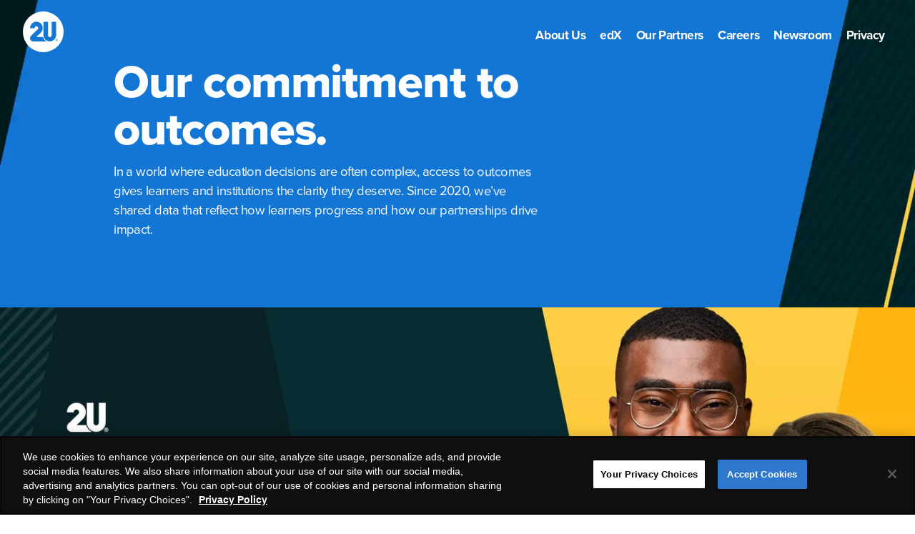

--- FILE ---
content_type: text/html; charset=UTF-8
request_url: https://2u.com/approach/transparency/
body_size: 18373
content:
<!DOCTYPE html><html lang="en"><head><meta charSet="utf-8"/><meta http-equiv="x-ua-compatible" content="ie=edge"/><meta name="viewport" content="width=device-width, initial-scale=1, shrink-to-fit=no"/><meta name="generator" content="Gatsby 4.24.7"/><meta name="theme-color" content="#663399"/><meta data-react-helmet="true" name="description" content="Since 2020, 2U has shared data that reflect how learners progress and how our partnerships drive impact."/><meta data-react-helmet="true" property="og:title" content="Outcomes | 2024 Data"/><meta data-react-helmet="true" property="og:description" content="Since 2020, 2U has shared data that reflect how learners progress and how our partnerships drive impact."/><meta data-react-helmet="true" property="og:type" content="website"/><meta data-react-helmet="true" name="twitter:card" content="summary_large_image"/><meta data-react-helmet="true" name="twitter:creator" content="HZDG"/><meta data-react-helmet="true" name="twitter:title" content="Outcomes | 2024 Data"/><meta data-react-helmet="true" name="twitter:description" content="Since 2020, 2U has shared data that reflect how learners progress and how our partnerships drive impact."/><meta data-react-helmet="true" property="og:image" content="https://2u.comundefined"/><meta data-react-helmet="true" property="twitter:image" content="https://2u.comundefined"/><meta name="google-site-verification" content="r8hTJZEKhGf0-FNLvWyCYaRV9PtPtMDMA50itmrWuGg"/><meta name="facebook-domain-verification" content="rbmte1bdw6ycd3i42qvgmzgbbs542x"/><link rel="icon" href="/favicon-32x32.png?v=ca12e19db2fddb4043175117c6d6d41b" type="image/png"/><link rel="manifest" href="/manifest.webmanifest" crossorigin="anonymous"/><link rel="apple-touch-icon" sizes="48x48" href="/icons/icon-48x48.png?v=ca12e19db2fddb4043175117c6d6d41b"/><link rel="apple-touch-icon" sizes="72x72" href="/icons/icon-72x72.png?v=ca12e19db2fddb4043175117c6d6d41b"/><link rel="apple-touch-icon" sizes="96x96" href="/icons/icon-96x96.png?v=ca12e19db2fddb4043175117c6d6d41b"/><link rel="apple-touch-icon" sizes="144x144" href="/icons/icon-144x144.png?v=ca12e19db2fddb4043175117c6d6d41b"/><link rel="apple-touch-icon" sizes="192x192" href="/icons/icon-192x192.png?v=ca12e19db2fddb4043175117c6d6d41b"/><link rel="apple-touch-icon" sizes="256x256" href="/icons/icon-256x256.png?v=ca12e19db2fddb4043175117c6d6d41b"/><link rel="apple-touch-icon" sizes="384x384" href="/icons/icon-384x384.png?v=ca12e19db2fddb4043175117c6d6d41b"/><link rel="apple-touch-icon" sizes="512x512" href="/icons/icon-512x512.png?v=ca12e19db2fddb4043175117c6d6d41b"/><title data-react-helmet="true">Outcomes | 2024 Data | 2U</title><link data-react-helmet="true" rel="canonical" href="https://2u.com/approach/transparency/"/><style>.gatsby-image-wrapper{position:relative;overflow:hidden}.gatsby-image-wrapper picture.object-fit-polyfill{position:static!important}.gatsby-image-wrapper img{bottom:0;height:100%;left:0;margin:0;max-width:none;padding:0;position:absolute;right:0;top:0;width:100%;object-fit:cover}.gatsby-image-wrapper [data-main-image]{opacity:0;transform:translateZ(0);transition:opacity .25s linear;will-change:opacity}.gatsby-image-wrapper-constrained{display:inline-block;vertical-align:top}</style><noscript><style>.gatsby-image-wrapper noscript [data-main-image]{opacity:1!important}.gatsby-image-wrapper [data-placeholder-image]{opacity:0!important}</style></noscript><script type="module">const e="undefined"!=typeof HTMLImageElement&&"loading"in HTMLImageElement.prototype;e&&document.body.addEventListener("load",(function(e){const t=e.target;if(void 0===t.dataset.mainImage)return;if(void 0===t.dataset.gatsbyImageSsr)return;let a=null,n=t;for(;null===a&&n;)void 0!==n.parentNode.dataset.gatsbyImageWrapper&&(a=n.parentNode),n=n.parentNode;const o=a.querySelector("[data-placeholder-image]"),r=new Image;r.src=t.currentSrc,r.decode().catch((()=>{})).then((()=>{t.style.opacity=1,o&&(o.style.opacity=0,o.style.transition="opacity 500ms linear")}))}),!0);</script><link rel="sitemap" type="application/xml" href="/sitemap/sitemap-index.xml"/><style data-styled="" data-styled-version="5.0.0-rc.2">.jHaCHa path{fill:#ffffff;}
.jHaCHa path + path{fill:#1576d4;}
data-styled.g1[id="navigationLogo"]{content:"jHaCHa,"}
.fjHwKJ{font-family:proxima-nova,sans-serif;font-weight:400;font-size:1em;color:#2f2f2f;-webkit-text-decoration:none;text-decoration:none;text-align:center;cursor:pointer;}
.jwwqIo{font-family:proxima-nova,sans-serif;font-weight:400;font-size:1em;color:#1576d4;-webkit-text-decoration:none;text-decoration:none;text-align:center;cursor:pointer;}
.kwkqdt{font-family:proxima-nova,sans-serif;font-weight:400;font-size:1em;color:#ffffff;-webkit-text-decoration:none;text-decoration:none;text-align:center;cursor:pointer;}
data-styled.g2[id="linkInternalLink"]{content:"fjHwKJ,jwwqIo,kwkqdt,"}
.ghezJq{font-family:proxima-nova,sans-serif;font-weight:400;font-size:1em;color:#1576d4;-webkit-text-decoration:none;text-decoration:none;text-align:center;cursor:pointer;}
.hgSzev{font-family:proxima-nova,sans-serif;font-weight:400;font-size:1em;color:#ffffff;-webkit-text-decoration:none;text-decoration:none;text-align:center;cursor:pointer;}
data-styled.g3[id="linkExternalLink"]{content:"ghezJq,hgSzev,"}
.bqcpWs g{fill:#ffffff;}
data-styled.g5[id="styledHamburger"]{content:"bqcpWs,"}
.eTKcLH{background:transparent;padding:0;border:none;cursor:pointer;}
data-styled.g9[id="desktopMenuMenuButton"]{content:"eTKcLH,"}
.drOJHG{display:-webkit-box;display:-webkit-flex;display:-ms-flexbox;display:flex;-webkit-flex-direction:row;-ms-flex-direction:row;flex-direction:row;}
data-styled.g15[id="mobileMenuButtonsContainer"]{content:"drOJHG,"}
.ehkPgU{position:fixed;top:0;left:0;z-index:1;width:100%;-webkit-transform:translateY(0px);-ms-transform:translateY(0px);transform:translateY(0px);height:0px;}
data-styled.g16[id="menuBannerContainer"]{content:"ehkPgU,"}
.igkqZj{position:fixed;top:0px;left:0;z-index:1;pointer-events:inherit;width:100vw;-webkit-transform:translateY(0px);-ms-transform:translateY(0px);transform:translateY(0px);}
data-styled.g17[id="menuBannerNavContainer"]{content:"igkqZj,"}
.fIGNTC{-webkit-flex:1;-ms-flex:1;flex:1;padding:1em 2em;display:-webkit-box;display:-webkit-flex;display:-ms-flexbox;display:flex;-webkit-flex-direction:row;-ms-flex-direction:row;flex-direction:row;-webkit-box-pack:justify;-webkit-justify-content:space-between;-ms-flex-pack:justify;justify-content:space-between;-webkit-align-items:center;-webkit-box-align:center;-ms-flex-align:center;align-items:center;height:calc(100% - 2em);position:relative;}
.fIGNTC[data-shouldshowshade='true'].wide:after{content:' ';position:absolute;top:0;right:0;bottom:0;left:0;z-index:-1;background:#ffffff;}
data-styled.g18[id="menuBannerNavContent"]{content:"fIGNTC,"}
.hxGisn{position:absolute;z-index:-1;top:0;right:0;bottom:0;left:0;background:#ffffff;}
.hxGisn[data-ismenuopened='true']{background:#002d58;}
data-styled.g19[id="menuBannerNavBackground"]{content:"hxGisn,"}
.cxdCut{display:-webkit-box;display:-webkit-flex;display:-ms-flexbox;display:flex;-webkit-flex-direction:column;-ms-flex-direction:column;flex-direction:column;-webkit-align-items:flex-end;-webkit-box-align:flex-end;-ms-flex-align:flex-end;align-items:flex-end;-webkit-box-pack:center;-webkit-justify-content:center;-ms-flex-pack:center;justify-content:center;height:auto;}
.wide .cxdCut{height:100%;-webkit-box-pack:justify;-webkit-justify-content:space-between;-ms-flex-pack:justify;justify-content:space-between;}
data-styled.g20[id="menuBannerMenuContentContainer"]{content:"cxdCut,"}
.cZTVLZ{outline-color:#ffffff;display:-webkit-box;display:-webkit-flex;display:-ms-flexbox;display:flex;-webkit-align-items:center;-webkit-box-align:center;-ms-flex-align:center;align-items:center;}
data-styled.g21[id="menuBannerLogoLink"]{content:"cZTVLZ,"}
.iJEDhx path{fill:#ffffff;}
data-styled.g22[id="facebookIcon"]{content:"iJEDhx,"}
.cktDtt g{fill:#ffffff;}
data-styled.g23[id="instagramIcon"]{content:"cktDtt,"}
.cNGgam path{fill:#ffffff;}
data-styled.g24[id="twitterIcon"]{content:"cNGgam,"}
.lkewjs path{fill:#ffffff;}
data-styled.g25[id="youtubeIcon"]{content:"lkewjs,"}
.jXPdrJ path{fill:#ffffff;}
data-styled.g26[id="linkedInIcon"]{content:"jXPdrJ,"}
.cVBto{display:-webkit-inline-box;display:-webkit-inline-flex;display:-ms-inline-flexbox;display:inline-flex;-webkit-align-items:center;-webkit-box-align:center;-ms-flex-align:center;align-items:center;margin:0 5px 0 0;height:-webkit-fit-content;height:-moz-fit-content;height:fit-content;outline-color:#ffffff;}
.kbbROQ{display:-webkit-inline-box;display:-webkit-inline-flex;display:-ms-inline-flexbox;display:inline-flex;-webkit-align-items:center;-webkit-box-align:center;-ms-flex-align:center;align-items:center;margin:0 5px;height:-webkit-fit-content;height:-moz-fit-content;height:fit-content;outline-color:#ffffff;}
.hIVHkc{display:-webkit-inline-box;display:-webkit-inline-flex;display:-ms-inline-flexbox;display:inline-flex;-webkit-align-items:center;-webkit-box-align:center;-ms-flex-align:center;align-items:center;margin:0 0 0 5px;height:-webkit-fit-content;height:-moz-fit-content;height:fit-content;outline-color:#ffffff;}
data-styled.g27[id="socialLinkLink"]{content:"cVBto,kbbROQ,hIVHkc,"}
.owYXR{font-family:proxima-nova,sans-serif;font-weight:400;font-size:1em;color:#ffffff;-webkit-text-decoration:none;text-decoration:none;text-align:center;cursor:pointer;}
data-styled.g28[id="StyledOneTrustToggleLink"]{content:"owYXR,"}
.hDIhUl{font-family:proxima-nova,sans-serif;font-weight:800;color:#ffffff;text-align:start;font-size:3.375em;line-height:1.0298507462686568;-webkit-letter-spacing:-0.016417910447761197em;-moz-letter-spacing:-0.016417910447761197em;-ms-letter-spacing:-0.016417910447761197em;letter-spacing:-0.016417910447761197em;margin:0;}
.wide .hDIhUl{font-size:4.1875em;}
.jawvDd{font-family:proxima-nova,sans-serif;font-weight:800;color:#2f2f2f;text-align:start;font-size:3.375em;line-height:1.0298507462686568;-webkit-letter-spacing:-0.016417910447761197em;-moz-letter-spacing:-0.016417910447761197em;-ms-letter-spacing:-0.016417910447761197em;letter-spacing:-0.016417910447761197em;margin:0;}
.wide .jawvDd{font-size:4.1875em;}
data-styled.g29[id="typographyHeadline"]{content:"hDIhUl,jawvDd,"}
.cmUYBG{font-family:proxima-nova,sans-serif;font-weight:400;color:#ffffff;text-align:start;font-size:1.1875em;font-weight:400;line-height:1.4736842105263157;-webkit-letter-spacing:-0.028421052631578948em;-moz-letter-spacing:-0.028421052631578948em;-ms-letter-spacing:-0.028421052631578948em;letter-spacing:-0.028421052631578948em;margin:0.631578947368421em 0;}
.cmUYBG + .typographyParagraph{margin-top:1.3157894736842106em;}
data-styled.g30[id="typographyParagraph"]{content:"cmUYBG,"}
.dNfAmG path{fill:#ffffff;}
data-styled.g31[id="footerLogo"]{content:"dNfAmG,"}
.faAnTJ{display:-webkit-box;display:-webkit-flex;display:-ms-flexbox;display:flex;-webkit-flex-direction:column;-ms-flex-direction:column;flex-direction:column;-webkit-box-pack:justify;-webkit-justify-content:space-between;-ms-flex-pack:justify;justify-content:space-between;height:auto;width:calc(100% - 4em);background:#1576d4;color:#ffffff;padding:2em;}
.faAnTJ.wide{height:400px;padding:2.6em 2em;}
data-styled.g32[id="footerContainer"]{content:"faAnTJ,"}
.hqCYD{display:-webkit-box;display:-webkit-flex;display:-ms-flexbox;display:flex;-webkit-flex-direction:column;-ms-flex-direction:column;flex-direction:column;-webkit-box-pack:start;-webkit-justify-content:flex-start;-ms-flex-pack:start;justify-content:flex-start;-webkit-align-items:flex-start;-webkit-box-align:flex-start;-ms-flex-align:flex-start;align-items:flex-start;width:50%;margin:10px 0;padding:0;}
.wide .hqCYD{width:-webkit-fit-content;width:-moz-fit-content;width:fit-content;margin:0;}
data-styled.g33[id="footerColumnContainer"]{content:"hqCYD,"}
.kxonRo{display:-webkit-box;display:-webkit-flex;display:-ms-flexbox;display:flex;-webkit-flex-direction:row;-ms-flex-direction:row;flex-direction:row;-webkit-align-items:center;-webkit-box-align:center;-ms-flex-align:center;align-items:center;-webkit-box-pack:start;-webkit-justify-content:flex-start;-ms-flex-pack:start;justify-content:flex-start;margin:20px 0;padding:0;}
data-styled.g34[id="footerRowContainer"]{content:"kxonRo,"}
.UkqMw{display:-webkit-box;display:-webkit-flex;display:-ms-flexbox;display:flex;-webkit-flex-direction:column;-ms-flex-direction:column;flex-direction:column;-webkit-box-pack:justify;-webkit-justify-content:space-between;-ms-flex-pack:justify;justify-content:space-between;-webkit-align-items:flex-start;-webkit-box-align:flex-start;-ms-flex-align:flex-start;align-items:flex-start;}
.wide .UkqMw{-webkit-flex-direction:row;-ms-flex-direction:row;flex-direction:row;}
data-styled.g35[id="footerInnerContentContainer"]{content:"UkqMw,"}
.hIvQJx{display:-webkit-box;display:-webkit-flex;display:-ms-flexbox;display:flex;-webkit-align-items:center;-webkit-box-align:center;-ms-flex-align:center;align-items:center;outline-color:#ffffff;}
data-styled.g36[id="footerLogoLink"]{content:"hIvQJx,"}
.hfKAlj{list-style:none;}
data-styled.g37[id="footerLinkContainer"]{content:"hfKAlj,"}
.TOdXM{list-style:none;margin:2.5px 0;}
data-styled.g38[id="footerMainLinkContainer"]{content:"TOdXM,"}
.eGyLAp{outline-color:#ffffff;text-transform:none;text-align:left;}
data-styled.g41[id="footerMainLink"]{content:"eGyLAp,"}
.uukDd{font-family:proxima-nova,sans-serif;font-weight:600;outline-color:#ffffff;}
data-styled.g42[id="footerLegalLink"]{content:"uukDd,"}
.dczsme{font-family:proxima-nova,sans-serif;font-weight:600;outline-color:#ffffff;text-align:left;}
data-styled.g43[id="footerLegalModalLink"]{content:"dczsme,"}
.fqDheQ{list-style:none;margin:0.48em 0;}
data-styled.g44[id="footerLegalLinkContainer"]{content:"fqDheQ,"}
.cCqAsz{font-family:proxima-nova,sans-serif;font-weight:800;color:#ffffff;text-align:start;font-size:3.375em;line-height:1.0298507462686568;-webkit-letter-spacing:-0.016417910447761197em;-moz-letter-spacing:-0.016417910447761197em;-ms-letter-spacing:-0.016417910447761197em;letter-spacing:-0.016417910447761197em;margin:0;font-size:1.1875em;margin:0;white-space:nowrap;}
.wide .cCqAsz{font-size:4.1875em;}
.wide .cCqAsz{font-size:1.1875em;}
data-styled.g45[id="footerColumnTitle"]{content:"cCqAsz,"}
.bGDFBl{font-family:proxima-nova,sans-serif;font-weight:400;color:#ffffff;text-align:start;font-size:1.1875em;font-weight:400;line-height:1.4736842105263157;-webkit-letter-spacing:-0.028421052631578948em;-moz-letter-spacing:-0.028421052631578948em;-ms-letter-spacing:-0.028421052631578948em;letter-spacing:-0.028421052631578948em;margin:0.631578947368421em 0;font-size:0.9em;margin:0;}
.bGDFBl + .footerCopyright{margin-top:1.3157894736842106em;}
data-styled.g46[id="footerCopyright"]{content:"bGDFBl,"}
.fboeJo{display:-webkit-box;display:-webkit-flex;display:-ms-flexbox;display:flex;-webkit-flex-wrap:wrap;-ms-flex-wrap:wrap;flex-wrap:wrap;grid-template-columns:repeat(auto-fill,minmax(50%,1fr));grid-auto-flow:row;grid-template-rows:auto;grid-column-gap:15px;grid-row-gap:20px;width:100%;margin:20px 0;}
.wide .fboeJo{display:grid;grid-template-columns:repeat(auto-fill,minmax(20%,1fr));grid-auto-flow:column;grid-row-gap:0;width:75%;margin:0;}
data-styled.g47[id="footerSitemapContainer"]{content:"fboeJo,"}
.hzSgTn{display:-webkit-box;display:-webkit-flex;display:-ms-flexbox;display:flex;-webkit-flex-direction:row;-ms-flex-direction:row;flex-direction:row;-webkit-align-items:center;-webkit-box-align:center;-ms-flex-align:center;align-items:center;-webkit-box-pack:start;-webkit-justify-content:flex-start;-ms-flex-pack:start;justify-content:flex-start;margin:0;padding:0;-webkit-flex-direction:column;-ms-flex-direction:column;flex-direction:column;-webkit-box-pack:justify;-webkit-justify-content:space-between;-ms-flex-pack:justify;justify-content:space-between;-webkit-align-items:flex-start;-webkit-box-align:flex-start;-ms-flex-align:flex-start;align-items:flex-start;}
.wide .hzSgTn{-webkit-flex-direction:row;-ms-flex-direction:row;flex-direction:row;-webkit-box-pack:start;-webkit-justify-content:flex-start;-ms-flex-pack:start;justify-content:flex-start;}
data-styled.g48[id="footerRowColumnsContainer"]{content:"hzSgTn,"}
.fRkXAF{display:-webkit-box;display:-webkit-flex;display:-ms-flexbox;display:flex;-webkit-flex-direction:row;-ms-flex-direction:row;flex-direction:row;-webkit-box-pack:center;-webkit-justify-content:center;-ms-flex-pack:center;justify-content:center;-webkit-align-items:center;-webkit-box-align:center;-ms-flex-align:center;align-items:center;white-space:nowrap;background:#00000000;width:-webkit-fit-content;width:-moz-fit-content;width:fit-content;border-radius:50px;border:2px solid #1576d4;will-change:background,border,color;height:calc(40px - 4px);}
.kqjJfC{display:-webkit-box;display:-webkit-flex;display:-ms-flexbox;display:flex;-webkit-flex-direction:row;-ms-flex-direction:row;flex-direction:row;-webkit-box-pack:center;-webkit-justify-content:center;-ms-flex-pack:center;justify-content:center;-webkit-align-items:center;-webkit-box-align:center;-ms-flex-align:center;align-items:center;white-space:nowrap;background:#00000000;width:-webkit-fit-content;width:-moz-fit-content;width:fit-content;border-radius:50px;border:2px solid #ffffff;will-change:background,border,color;height:calc(40px - 4px);}
data-styled.g49[id="ctaContainer"]{content:"fRkXAF,kqjJfC,"}
.eIkjnv{font-family:proxima-nova,sans-serif;font-weight:400;font-family:proxima-nova,sans-serif;font-weight:400;font-size:1em;color:#1576d4;-webkit-text-decoration:none;text-decoration:none;text-align:center;cursor:pointer;font-weight:bold;text-align:center;padding:0 calc(34px - 1em);color:inherit;display:-webkit-inline-box;display:-webkit-inline-flex;display:-ms-inline-flexbox;display:inline-flex;-webkit-flex:1;-ms-flex:1;flex:1;-webkit-box-pack:center;-webkit-justify-content:center;-ms-flex-pack:center;justify-content:center;-webkit-align-items:center;-webkit-box-align:center;-ms-flex-align:center;align-items:center;width:100%;height:100%;}
.fHYiIA{font-family:proxima-nova,sans-serif;font-weight:400;font-family:proxima-nova,sans-serif;font-weight:400;font-size:1em;color:#ffffff;-webkit-text-decoration:none;text-decoration:none;text-align:center;cursor:pointer;font-weight:bold;text-align:center;padding:0 calc(34px - 1em);color:inherit;display:-webkit-inline-box;display:-webkit-inline-flex;display:-ms-inline-flexbox;display:inline-flex;-webkit-flex:1;-ms-flex:1;flex:1;-webkit-box-pack:center;-webkit-justify-content:center;-ms-flex-pack:center;justify-content:center;-webkit-align-items:center;-webkit-box-align:center;-ms-flex-align:center;align-items:center;width:100%;height:100%;}
data-styled.g51[id="catLink"]{content:"eIkjnv,fHYiIA,"}
.hlmHWx{border:0;-webkit-clip:rect(0 0 0 0);clip:rect(0 0 0 0);height:1px;width:1px;margin:-1px;padding:0;overflow:hidden;position:absolute;}
.hlmHWx:focus{padding:1rem;position:fixed;top:10px;left:10px;background:white;z-index:2;width:auto;height:auto;-webkit-clip:auto;clip:auto;}
data-styled.g56[id="pageSkipLink"]{content:"hlmHWx,"}
.ditOwM{position:relative;z-index:0;padding-top:0;}
data-styled.g57[id="sc-AykKC"]{content:"ditOwM,"}
.jHuYYd{padding:2em;background:#00000000;max-width:100%;margin:0 auto;}
.wide .jHuYYd{padding:unset;}
.gSFItk{padding:2em;background:#2f2f2f;max-width:1440;margin:0 auto;}
.wide .gSFItk{padding:unset;}
.gDoKDF{padding:unset;background:#2f2f2f;max-width:100%;margin:0 auto;}
.wide .gDoKDF{padding:2em 0;}
data-styled.g76[id="styledSection"]{content:"jHuYYd,gSFItk,gDoKDF,"}
.hmOYmY{display:-webkit-box;display:-webkit-flex;display:-ms-flexbox;display:flex;-webkit-flex-direction:row;-ms-flex-direction:row;flex-direction:row;-webkit-box-pack:justify;-webkit-justify-content:space-between;-ms-flex-pack:justify;justify-content:space-between;-webkit-align-items:center;-webkit-box-align:center;-ms-flex-align:center;align-items:center;padding-right:4em;}
.wide .hmOYmY{margin-bottom:70px;}
data-styled.g77[id="latestSectionCarouselHeadlineContainer"]{content:"hmOYmY,"}
.jEZsIh{padding:2em;background:#00000000;max-width:1440;margin:0 auto;padding:2em 0 2em 1em;min-height:500px;}
.wide .jEZsIh{padding:120;}
.wide .jEZsIh{padding:4em 0 4em 4em;}
data-styled.g78[id="latestSectionSection"]{content:"jEZsIh,"}
.idZGnb{margin:1.5em 0 1.5em 18px;padding:0;list-style-position:outside;}
.idZGnb li{margin:0.5em 0;}
.idZGnb li div{font-family:proxima-nova,sans-serif;font-weight:400;color:#2f2f2f;font-size:1.1875em;-webkit-letter-spacing:-0.028421052631578948em;-moz-letter-spacing:-0.028421052631578948em;-ms-letter-spacing:-0.028421052631578948em;letter-spacing:-0.028421052631578948em;display:inline;}
.idZGnb li.public-DraftStyleDefault-unorderedListItem.public-DraftStyleDefault-depth0{list-style:disc;margin-left:0rem;}
.idZGnb li.public-DraftStyleDefault-unorderedListItem.public-DraftStyleDefault-depth1{list-style:circle;margin-left:1rem;}
.idZGnb li.public-DraftStyleDefault-unorderedListItem.public-DraftStyleDefault-depth2{list-style:square;margin-left:2rem;}
.idZGnb li.public-DraftStyleDefault-unorderedListItem.public-DraftStyleDefault-depth3{list-style:square;margin-left:3rem;}
.idZGnb li.public-DraftStyleDefault-unorderedListItem.public-DraftStyleDefault-depth4{list-style:square;margin-left:4rem;}
data-styled.g84[id="richTextUL"]{content:"idZGnb,"}
.lbAGtm{font-family:proxima-nova,sans-serif;font-weight:400;color:#2f2f2f;font-size:1.1875em;line-height:1.4736842105263157;-webkit-letter-spacing:-0.028421052631578948em;-moz-letter-spacing:-0.028421052631578948em;-ms-letter-spacing:-0.028421052631578948em;letter-spacing:-0.028421052631578948em;margin:0.631578947368421em 0;}
.lbAGtm + .richTextH2{margin-top:1.3157894736842106em;}
.heiEpy{font-family:proxima-nova,sans-serif;font-weight:400;color:#ffffff;font-size:1.1875em;line-height:1.4736842105263157;-webkit-letter-spacing:-0.028421052631578948em;-moz-letter-spacing:-0.028421052631578948em;-ms-letter-spacing:-0.028421052631578948em;letter-spacing:-0.028421052631578948em;margin:0.631578947368421em 0;}
.heiEpy + .richTextH2{margin-top:1.3157894736842106em;}
data-styled.g85[id="richTextH2"]{content:"lbAGtm,heiEpy,"}
.jXatBS{display:-webkit-box;display:-webkit-flex;display:-ms-flexbox;display:flex;-webkit-flex-direction:column;-ms-flex-direction:column;flex-direction:column;-webkit-box-pack:start;-webkit-justify-content:flex-start;-ms-flex-pack:start;justify-content:flex-start;-webkit-align-items:flex-start;-webkit-box-align:flex-start;-ms-flex-align:flex-start;align-items:flex-start;max-width:100%;}
data-styled.g89[id="RichTextCalloutLeftAlignedColumn"]{content:"jXatBS,"}
.jiZwhX{min-width:100%;object-fit:inherit;height:100%;width:100%;}
data-styled.g120[id="sc-AykKE"]{content:"jiZwhX,"}
.fZarPs{width:100%;position:relative;display:-webkit-box;display:-webkit-flex;display:-ms-flexbox;display:flex;-webkit-align-items:center;-webkit-box-align:center;-ms-flex-align:center;align-items:center;-webkit-box-pack:center;-webkit-justify-content:center;-ms-flex-pack:center;justify-content:center;background:transparent;height:430px;}
.wide .fZarPs{height:430px;}
data-styled.g189[id="heroSectionContainerShortHeroSection"]{content:"fZarPs,"}
.eYCXFo{width:100%;}
data-styled.g190[id="heroContentInner"]{content:"eYCXFo,"}
.lamSoQ{background:#00000000;height:calc(100% - 11em);padding:8em 2em 3em;max-width:calc(100% - 4em);left:0;margin:0 auto;width:100%;position:absolute;display:-webkit-box;display:-webkit-flex;display:-ms-flexbox;display:flex;-webkit-box-pack:center;-webkit-justify-content:center;-ms-flex-pack:center;justify-content:center;-webkit-flex-direction:column;-ms-flex-direction:column;flex-direction:column;-webkit-align-items:flex-start;-webkit-box-align:flex-start;-ms-flex-align:flex-start;align-items:flex-start;}
.narrow .lamSoQ{height:calc(100% - 6em);padding:3em 2em;}
.wide .lamSoQ{height:auto;max-width:600px;left:10%;}
data-styled.g191[id="heroContentOuter"]{content:"lamSoQ,"}
.bgaxZn{top:0;bottom:0;right:0;left:0;position:absolute;margin:0;}
data-styled.g193[id="heroBackgroundImageContainer"]{content:"bgaxZn,"}
.ixxCSE{display:-webkit-box;display:-webkit-flex;display:-ms-flexbox;display:flex;width:100%;height:100%;-webkit-flex-direction:row;-ms-flex-direction:row;flex-direction:row;-webkit-align-items:center;-webkit-box-align:center;-ms-flex-align:center;align-items:center;-webkit-box-pack:start;-webkit-justify-content:flex-start;-ms-flex-pack:start;justify-content:flex-start;}
.djwSdj{display:-webkit-box;display:-webkit-flex;display:-ms-flexbox;display:flex;width:100%;height:100%;-webkit-flex-direction:row;-ms-flex-direction:row;flex-direction:row;-webkit-align-items:center;-webkit-box-align:center;-ms-flex-align:center;align-items:center;-webkit-box-pack:center;-webkit-justify-content:center;-ms-flex-pack:center;justify-content:center;}
data-styled.g202[id="organicImageGridImageColumnContainer"]{content:"ixxCSE,djwSdj,"}
.gzZxlg{display:-webkit-box;display:-webkit-flex;display:-ms-flexbox;display:flex;width:100%;height:100%;-webkit-flex-direction:row;-ms-flex-direction:row;flex-direction:row;-webkit-align-items:flex-end;-webkit-box-align:flex-end;-ms-flex-align:flex-end;align-items:flex-end;-webkit-box-pack:center;-webkit-justify-content:center;-ms-flex-pack:center;justify-content:center;justify-self:center;}
.hycKOj{display:-webkit-box;display:-webkit-flex;display:-ms-flexbox;display:flex;width:100%;height:100%;-webkit-flex-direction:row;-ms-flex-direction:row;flex-direction:row;-webkit-align-items:flex-start;-webkit-box-align:flex-start;-ms-flex-align:flex-start;align-items:flex-start;-webkit-box-pack:center;-webkit-justify-content:center;-ms-flex-pack:center;justify-content:center;justify-self:center;}
.ggdngZ{display:-webkit-box;display:-webkit-flex;display:-ms-flexbox;display:flex;width:100%;height:100%;-webkit-flex-direction:row;-ms-flex-direction:row;flex-direction:row;-webkit-align-items:flex-start;-webkit-box-align:flex-start;-ms-flex-align:flex-start;align-items:flex-start;-webkit-box-pack:end;-webkit-justify-content:flex-end;-ms-flex-pack:end;justify-content:flex-end;justify-self:center;}
data-styled.g203[id="organicImageGridImageRowContainer"]{content:"gzZxlg,hycKOj,ggdngZ,"}
.hejXvP{padding:4em 2em;background:url(/static/eaa64cc370073fbd21078319f4f10416/2439d/2u-midnight-section-background.png);background-size:cover;background-position:center;}
.wide .hejXvP{padding:8.5em 0;background:url(/static/eaa64cc370073fbd21078319f4f10416/2439d/2u-midnight-section-background.png);background-size:cover;background-position:center;}
.crWLWw{padding:2em;}
.wide .crWLWw{padding:4em 0;}
data-styled.g204[id="oiogwcContainer"]{content:"hejXvP,crWLWw,"}
.bDfwuz{display:grid;max-width:100%;margin:0 auto;grid-template-columns:1fr;grid-column-gap:4em;grid-template-areas:'content' 'images';}
.bDfwuz.wide{grid-template-columns:1fr 1fr;grid-template-areas:'content images';}
data-styled.g205[id="oiogwcContentGrid"]{content:"bDfwuz,"}
.efuCRp{display:-webkit-box;display:-webkit-flex;display:-ms-flexbox;display:flex;-webkit-flex-direction:column;-ms-flex-direction:column;flex-direction:column;-webkit-box-pack:center;-webkit-justify-content:center;-ms-flex-pack:center;justify-content:center;grid-area:content;margin-bottom:1em;max-width:100%;}
.wide .efuCRp{max-width:85%;}
data-styled.g206[id="oiogwcContentContainer"]{content:"efuCRp,"}
.hYeFDr{margin:1em 0;}
data-styled.g207[id="oiogwcCTA"]{content:"hYeFDr,"}
.jiZwhY{width:100%;max-width:100%;margin:0;}
data-styled.g280[id="sc-AykKF"]{content:"jiZwhY,"}
.fskCHI{display:grid;grid-column-gap:20px;grid-row-gap:20px;max-width:1440px;grid-template-columns:1fr;grid-template-rows:1fr 0.5fr;}
data-styled.g318[id="threeiogvoTwoColumnImageGrid"]{content:"fskCHI,"}
.bDwzLb{display:grid;grid-column-gap:20px;grid-row-gap:20px;max-width:1440px;grid-template-columns:1fr;grid-template-rows:1fr 0.6fr;}
data-styled.g319[id="threeiogvtwoTwoColumnImageGrid"]{content:"bDwzLb,"}
.kICjVZ{display:grid;grid-column-gap:20px;grid-row-gap:20px;max-width:1440px;grid-template-columns:1fr;grid-template-rows:auto auto;}
data-styled.g320[id="threeiogvtTwoColumnImageGrid"]{content:"kICjVZ,"}
.cmBiQG{display:grid;grid-template-columns:1fr;grid-column-gap:4em;grid-row-gap:2em;grid-template-areas: 'content' 'images';}
.cmBiQG.wide{grid-template-areas:'content images';grid-template-columns:1fr 1fr;}
.jDXnhV{display:grid;grid-template-columns:1fr;grid-column-gap:4em;grid-row-gap:2em;grid-template-areas: 'content' 'images';}
.jDXnhV.wide{grid-template-areas:'images content';grid-template-columns:1.5fr 1fr;}
data-styled.g321[id="threeiogwcContentGrid"]{content:"cmBiQG,jDXnhV,"}
.domZdO{display:-webkit-box;display:-webkit-flex;display:-ms-flexbox;display:flex;-webkit-flex-direction:column;-ms-flex-direction:column;flex-direction:column;-webkit-box-pack:center;-webkit-justify-content:center;-ms-flex-pack:center;justify-content:center;grid-area:content;margin-bottom:1em;}
data-styled.g322[id="threeiogwcContentContainer"]{content:"domZdO,"}
.cqWWhA{margin:2em 0;}
.cqWWhA.wide{margin:9em 0 2em;}
.bwEWWL{margin:2em 0;}
.bwEWWL.wide{margin:4em 0 6em;}
.kECYnL{margin:2em 0;}
.kECYnL.wide{margin:9em 0 -200px;}
.cqXXpU{margin:2em 0;}
.cqXXpU.wide{margin:9em 0 6em;}
data-styled.g323[id="threeiwcsContainer"]{content:"cqWWhA,bwEWWL,kECYnL,cqXXpU,"}
.jqKgpG{background:#f9f9f9;}
data-styled.g324[id="transparencyLatest"]{content:"jqKgpG,"}
body{margin:0;padding:0;overflow-x:hidden;height:100%;width:100%;position:relative;-webkit-font-smoothing:antialiased;-moz-font-smoothing:antialiased;}
data-styled.g355[id="sc-global-jwwsVu57"]{content:"sc-global-jwwsVu57,"}
</style><link data-chunk="latest-categories" rel="preload" as="script" href="/latest-categories-2afe48f70c50a0c0dc45.js"/><link rel="stylesheet" href="https://use.typekit.net/enz4wtr.css"/><script src="https://cdn.cookielaw.org/consent/08711f64-aa25-4c51-b1f2-d1b4d9c1e587/otSDKStub.js" type="text/javascript" charSet="UTF-8" data-domain-script="08711f64-aa25-4c51-b1f2-d1b4d9c1e587"></script><script type="text/javascript">
        function OptanonWrapper() {
          window.dataLayer.push({event: 'OneTrustGroupsUpdated'});
          // Get initial OnetrustActiveGroups ids
          if(typeof OptanonWrapperCount == "undefined"){
              otGetInitialGrps();
          }
      
          //Delete cookies
          otDeleteCookie(otIniGrps);
      
          // Assign OnetrustActiveGroups to custom variable
          function otGetInitialGrps(){
              OptanonWrapperCount = '';
              otIniGrps =  OnetrustActiveGroups;
              // console.log("otGetInitialGrps", otIniGrps)
          }
      
          function otDeleteCookie(iniOptGrpId)
          {
              var otDomainGrps = JSON.parse(JSON.stringify(Optanon.GetDomainData().Groups));
              var otDeletedGrpIds = otGetInactiveId(iniOptGrpId, OnetrustActiveGroups);
              if(otDeletedGrpIds.length != 0 && otDomainGrps.length !=0){
                  for(var i=0; i < otDomainGrps.length; i++){
                      //Check if CustomGroupId matches
                    if(otDomainGrps[i]['CustomGroupId'] != '' && otDeletedGrpIds.includes(otDomainGrps[i]['CustomGroupId'])){
                          for(var j=0; j < otDomainGrps[i]['Cookies'].length; j++){
                              // console.log("otDeleteCookie",otDomainGrps[i]['Cookies'][j]['Name'])
                              //Delete cookie
                              eraseCookie(otDomainGrps[i]['Cookies'][j]['Name']);
                          }
                      }
      
                      //Check if Hostid matches
                      if(otDomainGrps[i]['Hosts'].length != 0){
                          for(var j=0; j < otDomainGrps[i]['Hosts'].length; j++){
                              //Check if HostId presents in the deleted list and cookie array is not blank
                              if(otDeletedGrpIds.includes(otDomainGrps[i]['Hosts'][j]['HostId']) && otDomainGrps[i]['Hosts'][j]['Cookies'].length !=0){
                                  for(var k=0; k < otDomainGrps[i]['Hosts'][j]['Cookies'].length; k++){
                                      //Delete cookie
                                      eraseCookie(otDomainGrps[i]['Hosts'][j]['Cookies'][k]['Name']);
                                  }
                              }
                          }
                      }
      
                  }
              }
              otGetInitialGrps(); //Reassign new group ids
          }
      
          //Get inactive ids
          function otGetInactiveId(customIniId, otActiveGrp){
              //Initial OnetrustActiveGroups
              // console.log("otGetInactiveId",customIniId)
              customIniId = customIniId.split(",");
              customIniId = customIniId.filter(Boolean);
      
              //After action OnetrustActiveGroups
              otActiveGrp = otActiveGrp.split(",");
              otActiveGrp = otActiveGrp.filter(Boolean);
      
              var result=[];
              for (var i=0; i < customIniId.length; i++){
                  if ( otActiveGrp.indexOf(customIniId[i]) <= -1 ){
                      result.push(customIniId[i]);
                  }
              }
              return result;
          }
      
          //Delete cookie
          function eraseCookie(name) {
              //Delete root path cookies
              domainName = window.location.hostname;
              document.cookie = name+'=; Max-Age=-99999999; Path=/;Domain='+ domainName;
              document.cookie = name+'=; Max-Age=-99999999; Path=/;';
      
              //Delete LSO incase LSO being used, cna be commented out.
              localStorage.removeItem(name);
      
              //Check for the current path of the page
              pathArray = window.location.pathname.split('/');
              //Loop through path hierarchy and delete potential cookies at each path.
              for (var i=0; i < pathArray.length; i++){
                  if (pathArray[i]){
                      //Build the path string from the Path Array e.g /site/login
                      var currentPath = pathArray.slice(0,i+1).join('/');
                      document.cookie = name+'=; Max-Age=-99999999; Path=' + currentPath + ';Domain='+ domainName;
                      document.cookie = name+'=; Max-Age=-99999999; Path=' + currentPath + ';';
                      //Maybe path has a trailing slash!
                      document.cookie = name+'=; Max-Age=-99999999; Path=' + currentPath + '/;Domain='+ domainName;
                      document.cookie = name+'=; Max-Age=-99999999; Path=' + currentPath + '/;';
      
                      
                  }
              }
      
          }
        }
      </script><script type="text/plain" class="optanon-category-3">
        !function(){var analytics=window.analytics=window.analytics||[];if(!analytics.initialize)if(analytics.invoked)window.console&&console.error&&console.error("Segment snippet included twice.");else{analytics.invoked=!0;analytics.methods=["trackSubmit","trackClick","trackLink","trackForm","pageview","identify","reset","group","track","ready","alias","debug","page","once","off","on"];analytics.factory=function(t){return function(){var e=Array.prototype.slice.call(arguments);e.unshift(t);analytics.push(e);return analytics}};for(var t=0;t<analytics.methods.length;t++){var e=analytics.methods[t];analytics[e]=analytics.factory(e)}analytics.load=function(t,e){var n=document.createElement("script");n.type="text/javascript";n.async=!0;n.src="https://cdn.segment.com/analytics.js/v1/"+t+"/analytics.min.js";var a=document.getElementsByTagName("script")[0];a.parentNode.insertBefore(n,a);analytics._loadOptions=e};analytics.SNIPPET_VERSION="4.1.0";
        analytics.load("VnLX4LXNMPUCVQGiH4PmwHI2Mx0Nb5NK");
        analytics.page();
        }}();
      </script><script type="text/plain" class="optanon-category-3" async="" src="https://www.googletagmanager.com/gtag/js?id=G-W97097MFE3"></script><script type="text/plain" class="optanon-category-3">
          window.dataLayer = window.dataLayer || [];
          function gtag(){dataLayer.push(arguments);}
          gtag('js', new Date());
          gtag('config', 'G-W97097MFE3');
        </script></head><body><div id="___gatsby"><div style="outline:none" tabindex="-1" id="gatsby-focus-wrapper"><a class="pageSkipLink hlmHWx" href="#reach-skip-nav" data-reach-skip-link="true">Skip to content</a><div class="menuBannerContainer ehkPgU"><div style="position:fixed;top:0;left:0;width:100%;display:flex;flex-direction:column;pointer-events:none"></div></div><div style="transform:translateY(0px)" class="menuBannerNavContainer igkqZj"><nav data-ismenuopened="false" data-shouldshowbackground="false" data-shouldshowshade="false" class="menuBannerNavContent fIGNTC" role="navigation"><div style="opacity:0" data-ismenuopened="false" class="menuBannerNavBackground hxGisn"></div><a class="linkInternalLink fjHwKJ menuBannerLogoLink cZTVLZ" aria-label="2U homepage" href="/"><svg viewBox="0 0 100 100" height="57" width="57" aria-hidden="true" class="navigationLogo jHaCHa"><path d="M50 100A50 50 0 1 0 0 50a50 50 0 0 0 50 50"></path><path d="M81.779 57.866a15.674 15.674 0 1 1-31.348 0V25.353h11.2V58.4a4.478 4.478 0 0 0 8.956 0V25.353h11.2zM50.192 64.8a21.207 21.207 0 0 1-.793-2.276H33.145s4.877-4.418 10.994-10.547a15.638 15.638 0 0 0 4.5-11.115v-.026a15.518 15.518 0 0 0-26.623-10.98 15.75 15.75 0 0 0-4.545 11.172h11.2a4.642 4.642 0 0 1 1.311-3.256 4.455 4.455 0 1 1 6.334 6.266s-8.94 8.657-16.731 16.257a7.657 7.657 0 0 0-2.11 5.455 7.958 7.958 0 0 0 7.882 7.97h33.22a18.983 18.983 0 0 1-4.638-3.414 17.206 17.206 0 0 1-3.747-5.506zm33.378 5.714l.905 1.291h-.79l-.809-1.175h-.713v1.175h-.655v-3.411h1.541c.752 0 1.311.366 1.311 1.079a1.028 1.028 0 0 1-.79 1.041zm.115-.983c0-.366-.25-.559-.693-.559h-.829v1.118h.829c.443 0 .693-.231.693-.559zm2.487.617v.019a3.354 3.354 0 1 1-6.707.019v-.019a3.354 3.354 0 1 1 6.707-.019zm-.386 0a2.968 2.968 0 1 0-5.936.019v.019a2.968 2.968 0 1 0 5.936-.019z"></path></svg></a><div role="menubar" class="menuBannerMenuContentContainer cxdCut" style="font-size:84%"><div class="mobileMenuButtonsContainer drOJHG"><button class="desktopMenuMenuButton eTKcLH"><svg width="25" height="19" viewBox="0 0 25 19" fill="#ffffff" class="styledHamburger bqcpWs"><g fill-rule="nonzero"><path d="M1.5 0h22c.8284271 0 1.5.67157287 1.5 1.5 0 .82842712-.6715729 1.5-1.5 1.5h-22C.67157287 3 0 2.32842712 0 1.5 0 .67157287.67157287 0 1.5 0zM1.5 8h22c.8284271 0 1.5.67157288 1.5 1.5 0 .8284271-.6715729 1.5-1.5 1.5h-22C.67157287 11 0 10.3284271 0 9.5 0 8.67157288.67157287 8 1.5 8zM1.5 16h22c.8284271 0 1.5.6715729 1.5 1.5s-.6715729 1.5-1.5 1.5h-22C.67157287 19 0 18.3284271 0 17.5S.67157287 16 1.5 16z"></path></g></svg></button></div></div></nav><div style="position:fixed;top:0px;left:0;width:100%;display:flex;flex-direction:column;pointer-events:none;font-size:84%"></div></div><main class="sc-AykKC ditOwM"><div id="reach-skip-nav"><div class="" style="font-size:84%"><section class="heroSectionContainerShortHeroSection fZarPs"><figure aria-hidden="true" class="heroBackgroundImageContainer bgaxZn"><div data-gatsby-image-wrapper="" style="height:100%" class="gatsby-image-wrapper"><div aria-hidden="true" style="padding-top:44.21875%"></div><div aria-hidden="true" data-placeholder-image="" style="opacity:1;transition:opacity 500ms linear;background-color:#1878d8;position:absolute;top:0;left:0;bottom:0;right:0"></div><picture><source type="image/webp" data-srcset="/static/51804076027f7d87aa70c5302a1d3743/67368/HomeHero_2UBlueForward_Elm_Texture_Corner.webp 750w,/static/51804076027f7d87aa70c5302a1d3743/1f97d/HomeHero_2UBlueForward_Elm_Texture_Corner.webp 1080w,/static/51804076027f7d87aa70c5302a1d3743/50dd4/HomeHero_2UBlueForward_Elm_Texture_Corner.webp 1366w,/static/51804076027f7d87aa70c5302a1d3743/6351a/HomeHero_2UBlueForward_Elm_Texture_Corner.webp 1920w" sizes="100vw"/><img data-gatsby-image-ssr="" childImageSharp="[object Object]" data-main-image="" style="object-position:center right;opacity:0" sizes="100vw" decoding="async" loading="lazy" data-src="/static/51804076027f7d87aa70c5302a1d3743/9a4f7/HomeHero_2UBlueForward_Elm_Texture_Corner.png" data-srcset="/static/51804076027f7d87aa70c5302a1d3743/9c370/HomeHero_2UBlueForward_Elm_Texture_Corner.png 750w,/static/51804076027f7d87aa70c5302a1d3743/9ca7e/HomeHero_2UBlueForward_Elm_Texture_Corner.png 1080w,/static/51804076027f7d87aa70c5302a1d3743/fd149/HomeHero_2UBlueForward_Elm_Texture_Corner.png 1366w,/static/51804076027f7d87aa70c5302a1d3743/9a4f7/HomeHero_2UBlueForward_Elm_Texture_Corner.png 1920w" alt=""/></picture><noscript><picture><source type="image/webp" srcSet="/static/51804076027f7d87aa70c5302a1d3743/67368/HomeHero_2UBlueForward_Elm_Texture_Corner.webp 750w,/static/51804076027f7d87aa70c5302a1d3743/1f97d/HomeHero_2UBlueForward_Elm_Texture_Corner.webp 1080w,/static/51804076027f7d87aa70c5302a1d3743/50dd4/HomeHero_2UBlueForward_Elm_Texture_Corner.webp 1366w,/static/51804076027f7d87aa70c5302a1d3743/6351a/HomeHero_2UBlueForward_Elm_Texture_Corner.webp 1920w" sizes="100vw"/><img data-gatsby-image-ssr="" childImageSharp="[object Object]" data-main-image="" style="object-position:center right;opacity:0" sizes="100vw" decoding="async" loading="lazy" src="/static/51804076027f7d87aa70c5302a1d3743/9a4f7/HomeHero_2UBlueForward_Elm_Texture_Corner.png" srcSet="/static/51804076027f7d87aa70c5302a1d3743/9c370/HomeHero_2UBlueForward_Elm_Texture_Corner.png 750w,/static/51804076027f7d87aa70c5302a1d3743/9ca7e/HomeHero_2UBlueForward_Elm_Texture_Corner.png 1080w,/static/51804076027f7d87aa70c5302a1d3743/fd149/HomeHero_2UBlueForward_Elm_Texture_Corner.png 1366w,/static/51804076027f7d87aa70c5302a1d3743/9a4f7/HomeHero_2UBlueForward_Elm_Texture_Corner.png 1920w" alt=""/></picture></noscript><script type="module">const t="undefined"!=typeof HTMLImageElement&&"loading"in HTMLImageElement.prototype;if(t){const t=document.querySelectorAll("img[data-main-image]");for(let e of t){e.dataset.src&&(e.setAttribute("src",e.dataset.src),e.removeAttribute("data-src")),e.dataset.srcset&&(e.setAttribute("srcset",e.dataset.srcset),e.removeAttribute("data-srcset"));const t=e.parentNode.querySelectorAll("source[data-srcset]");for(let e of t)e.setAttribute("srcset",e.dataset.srcset),e.removeAttribute("data-srcset");e.complete&&(e.style.opacity=1,e.parentNode.parentNode.querySelector("[data-placeholder-image]").style.opacity=0)}}</script></div></figure><div class="heroContentOuter lamSoQ"><div class="heroContentInner eYCXFo"><h1 style="will-change:transform, opacity;opacity:0;transform:translateY(20px)" class="typographyHeadline hDIhUl">Our commitment to outcomes.</h1><p style="will-change:transform, opacity;opacity:0;transform:translateY(20px)" class="typographyParagraph cmUYBG">In a world where education decisions are often complex, access to outcomes gives learners and institutions the clarity they deserve. Since 2020, we’ve shared data that reflect how learners progress and how our partnerships drive impact.</p></div></div></section><figure aria-hidden="true" class="sc-AykKF jiZwhY"><div data-gatsby-image-wrapper="" style="height:100%;width:100%;max-width:100%;margin:0;max-height:650px;z-index:-1" class="gatsby-image-wrapper"><div aria-hidden="true" style="padding-top:56.25%"></div><div aria-hidden="true" data-placeholder-image="" style="opacity:1;transition:opacity 500ms linear;background-color:#082828;position:absolute;top:0;left:0;bottom:0;right:0"></div><picture><source type="image/webp" data-srcset="/static/9da223a54e18eae39fe608e691239c9a/a6295/20006-016-24-2U_Transparency_and_Outcomes_.max-2880x1800.webp 750w,/static/9da223a54e18eae39fe608e691239c9a/7ba6e/20006-016-24-2U_Transparency_and_Outcomes_.max-2880x1800.webp 1080w,/static/9da223a54e18eae39fe608e691239c9a/955fe/20006-016-24-2U_Transparency_and_Outcomes_.max-2880x1800.webp 1366w,/static/9da223a54e18eae39fe608e691239c9a/89314/20006-016-24-2U_Transparency_and_Outcomes_.max-2880x1800.webp 1920w" sizes="100vw"/><img data-gatsby-image-ssr="" childImageSharp="[object Object]" data-main-image="" style="opacity:0" sizes="100vw" decoding="async" loading="lazy" data-src="/static/9da223a54e18eae39fe608e691239c9a/9d72c/20006-016-24-2U_Transparency_and_Outcomes_.max-2880x1800.jpg" data-srcset="/static/9da223a54e18eae39fe608e691239c9a/7f4ee/20006-016-24-2U_Transparency_and_Outcomes_.max-2880x1800.jpg 750w,/static/9da223a54e18eae39fe608e691239c9a/7f2f2/20006-016-24-2U_Transparency_and_Outcomes_.max-2880x1800.jpg 1080w,/static/9da223a54e18eae39fe608e691239c9a/3c6f8/20006-016-24-2U_Transparency_and_Outcomes_.max-2880x1800.jpg 1366w,/static/9da223a54e18eae39fe608e691239c9a/9d72c/20006-016-24-2U_Transparency_and_Outcomes_.max-2880x1800.jpg 1920w" alt="Three people looking forward and slightly smiling next to title of 2024 Outcomes"/></picture><noscript><picture><source type="image/webp" srcSet="/static/9da223a54e18eae39fe608e691239c9a/a6295/20006-016-24-2U_Transparency_and_Outcomes_.max-2880x1800.webp 750w,/static/9da223a54e18eae39fe608e691239c9a/7ba6e/20006-016-24-2U_Transparency_and_Outcomes_.max-2880x1800.webp 1080w,/static/9da223a54e18eae39fe608e691239c9a/955fe/20006-016-24-2U_Transparency_and_Outcomes_.max-2880x1800.webp 1366w,/static/9da223a54e18eae39fe608e691239c9a/89314/20006-016-24-2U_Transparency_and_Outcomes_.max-2880x1800.webp 1920w" sizes="100vw"/><img data-gatsby-image-ssr="" childImageSharp="[object Object]" data-main-image="" style="opacity:0" sizes="100vw" decoding="async" loading="lazy" src="/static/9da223a54e18eae39fe608e691239c9a/9d72c/20006-016-24-2U_Transparency_and_Outcomes_.max-2880x1800.jpg" srcSet="/static/9da223a54e18eae39fe608e691239c9a/7f4ee/20006-016-24-2U_Transparency_and_Outcomes_.max-2880x1800.jpg 750w,/static/9da223a54e18eae39fe608e691239c9a/7f2f2/20006-016-24-2U_Transparency_and_Outcomes_.max-2880x1800.jpg 1080w,/static/9da223a54e18eae39fe608e691239c9a/3c6f8/20006-016-24-2U_Transparency_and_Outcomes_.max-2880x1800.jpg 1366w,/static/9da223a54e18eae39fe608e691239c9a/9d72c/20006-016-24-2U_Transparency_and_Outcomes_.max-2880x1800.jpg 1920w" alt="Three people looking forward and slightly smiling next to title of 2024 Outcomes"/></picture></noscript><script type="module">const t="undefined"!=typeof HTMLImageElement&&"loading"in HTMLImageElement.prototype;if(t){const t=document.querySelectorAll("img[data-main-image]");for(let e of t){e.dataset.src&&(e.setAttribute("src",e.dataset.src),e.removeAttribute("data-src")),e.dataset.srcset&&(e.setAttribute("srcset",e.dataset.srcset),e.removeAttribute("data-srcset"));const t=e.parentNode.querySelectorAll("source[data-srcset]");for(let e of t)e.setAttribute("srcset",e.dataset.srcset),e.removeAttribute("data-srcset");e.complete&&(e.style.opacity=1,e.parentNode.parentNode.querySelector("[data-placeholder-image]").style.opacity=0)}}</script></div></figure><section class="styledSection jHuYYd"><div margin="9em 0 2em" class="threeiwcsContainer cqWWhA"><div class="threeiogwcContentGrid cmBiQG"><div class="organicImageGridGenericImageGrid threeiogvtTwoColumnImageGrid kICjVZ"><div class="organicImageGridImageRowContainer gzZxlg"><div data-gatsby-image-wrapper="" style="margin:0 10px 0 0;width:50%;height:100%" class="gatsby-image-wrapper gatsby-image-wrapper-constrained"><div style="max-width:2698px;display:block"><img alt="" role="presentation" aria-hidden="true" src="data:image/svg+xml;charset=utf-8,%3Csvg%20height=&#x27;1800&#x27;%20width=&#x27;2698&#x27;%20xmlns=&#x27;http://www.w3.org/2000/svg&#x27;%20version=&#x27;1.1&#x27;%3E%3C/svg%3E" style="max-width:100%;display:block;position:static"/></div><div aria-hidden="true" data-placeholder-image="" style="opacity:1;transition:opacity 500ms linear;background-color:#080808;position:absolute;top:0;left:0;bottom:0;right:0"></div><picture><source type="image/webp" data-srcset="/static/ca4d37fc37987f2005339cf3e310e868/f7458/tablet-device_fnPjS7T.max-2880x1800.webp 675w,/static/ca4d37fc37987f2005339cf3e310e868/18930/tablet-device_fnPjS7T.max-2880x1800.webp 1349w,/static/ca4d37fc37987f2005339cf3e310e868/50e42/tablet-device_fnPjS7T.max-2880x1800.webp 2698w" sizes="(min-width: 2698px) 2698px, 100vw"/><img data-gatsby-image-ssr="" childImageSharp="[object Object]" __imageSharpSource="[object Object]" data-main-image="" style="opacity:0" sizes="(min-width: 2698px) 2698px, 100vw" decoding="async" loading="lazy" data-src="/static/ca4d37fc37987f2005339cf3e310e868/53a1f/tablet-device_fnPjS7T.max-2880x1800.jpg" data-srcset="/static/ca4d37fc37987f2005339cf3e310e868/75ccb/tablet-device_fnPjS7T.max-2880x1800.jpg 675w,/static/ca4d37fc37987f2005339cf3e310e868/304d4/tablet-device_fnPjS7T.max-2880x1800.jpg 1349w,/static/ca4d37fc37987f2005339cf3e310e868/53a1f/tablet-device_fnPjS7T.max-2880x1800.jpg 2698w" alt="Student working on a tablet"/></picture><noscript><picture><source type="image/webp" srcSet="/static/ca4d37fc37987f2005339cf3e310e868/f7458/tablet-device_fnPjS7T.max-2880x1800.webp 675w,/static/ca4d37fc37987f2005339cf3e310e868/18930/tablet-device_fnPjS7T.max-2880x1800.webp 1349w,/static/ca4d37fc37987f2005339cf3e310e868/50e42/tablet-device_fnPjS7T.max-2880x1800.webp 2698w" sizes="(min-width: 2698px) 2698px, 100vw"/><img data-gatsby-image-ssr="" childImageSharp="[object Object]" __imageSharpSource="[object Object]" data-main-image="" style="opacity:0" sizes="(min-width: 2698px) 2698px, 100vw" decoding="async" loading="lazy" src="/static/ca4d37fc37987f2005339cf3e310e868/53a1f/tablet-device_fnPjS7T.max-2880x1800.jpg" srcSet="/static/ca4d37fc37987f2005339cf3e310e868/75ccb/tablet-device_fnPjS7T.max-2880x1800.jpg 675w,/static/ca4d37fc37987f2005339cf3e310e868/304d4/tablet-device_fnPjS7T.max-2880x1800.jpg 1349w,/static/ca4d37fc37987f2005339cf3e310e868/53a1f/tablet-device_fnPjS7T.max-2880x1800.jpg 2698w" alt="Student working on a tablet"/></picture></noscript><script type="module">const t="undefined"!=typeof HTMLImageElement&&"loading"in HTMLImageElement.prototype;if(t){const t=document.querySelectorAll("img[data-main-image]");for(let e of t){e.dataset.src&&(e.setAttribute("src",e.dataset.src),e.removeAttribute("data-src")),e.dataset.srcset&&(e.setAttribute("srcset",e.dataset.srcset),e.removeAttribute("data-srcset"));const t=e.parentNode.querySelectorAll("source[data-srcset]");for(let e of t)e.setAttribute("srcset",e.dataset.srcset),e.removeAttribute("data-srcset");e.complete&&(e.style.opacity=1,e.parentNode.parentNode.querySelector("[data-placeholder-image]").style.opacity=0)}}</script></div><div data-gatsby-image-wrapper="" style="width:50%;margin:0 0 0 10px;height:100%" class="gatsby-image-wrapper gatsby-image-wrapper-constrained"><div style="max-width:1600px;display:block"><img alt="" role="presentation" aria-hidden="true" src="data:image/svg+xml;charset=utf-8,%3Csvg%20height=&#x27;1067&#x27;%20width=&#x27;1600&#x27;%20xmlns=&#x27;http://www.w3.org/2000/svg&#x27;%20version=&#x27;1.1&#x27;%3E%3C/svg%3E" style="max-width:100%;display:block;position:static"/></div><div aria-hidden="true" data-placeholder-image="" style="opacity:1;transition:opacity 500ms linear;background-color:#281818;position:absolute;top:0;left:0;bottom:0;right:0"></div><picture><source type="image/webp" data-srcset="/static/0693538a332fb63529b6db7b8754f85f/aa378/01_Intro_Image2.max-2880x1800.webp 400w,/static/0693538a332fb63529b6db7b8754f85f/4447d/01_Intro_Image2.max-2880x1800.webp 800w,/static/0693538a332fb63529b6db7b8754f85f/c2596/01_Intro_Image2.max-2880x1800.webp 1600w" sizes="(min-width: 1600px) 1600px, 100vw"/><img data-gatsby-image-ssr="" childImageSharp="[object Object]" __imageSharpSource="[object Object]" data-main-image="" style="opacity:0" sizes="(min-width: 1600px) 1600px, 100vw" decoding="async" loading="lazy" data-src="/static/0693538a332fb63529b6db7b8754f85f/25300/01_Intro_Image2.max-2880x1800.jpg" data-srcset="/static/0693538a332fb63529b6db7b8754f85f/9d973/01_Intro_Image2.max-2880x1800.jpg 400w,/static/0693538a332fb63529b6db7b8754f85f/f6ece/01_Intro_Image2.max-2880x1800.jpg 800w,/static/0693538a332fb63529b6db7b8754f85f/25300/01_Intro_Image2.max-2880x1800.jpg 1600w" alt="Student working on his laptop writing in a notebook"/></picture><noscript><picture><source type="image/webp" srcSet="/static/0693538a332fb63529b6db7b8754f85f/aa378/01_Intro_Image2.max-2880x1800.webp 400w,/static/0693538a332fb63529b6db7b8754f85f/4447d/01_Intro_Image2.max-2880x1800.webp 800w,/static/0693538a332fb63529b6db7b8754f85f/c2596/01_Intro_Image2.max-2880x1800.webp 1600w" sizes="(min-width: 1600px) 1600px, 100vw"/><img data-gatsby-image-ssr="" childImageSharp="[object Object]" __imageSharpSource="[object Object]" data-main-image="" style="opacity:0" sizes="(min-width: 1600px) 1600px, 100vw" decoding="async" loading="lazy" src="/static/0693538a332fb63529b6db7b8754f85f/25300/01_Intro_Image2.max-2880x1800.jpg" srcSet="/static/0693538a332fb63529b6db7b8754f85f/9d973/01_Intro_Image2.max-2880x1800.jpg 400w,/static/0693538a332fb63529b6db7b8754f85f/f6ece/01_Intro_Image2.max-2880x1800.jpg 800w,/static/0693538a332fb63529b6db7b8754f85f/25300/01_Intro_Image2.max-2880x1800.jpg 1600w" alt="Student working on his laptop writing in a notebook"/></picture></noscript><script type="module">const t="undefined"!=typeof HTMLImageElement&&"loading"in HTMLImageElement.prototype;if(t){const t=document.querySelectorAll("img[data-main-image]");for(let e of t){e.dataset.src&&(e.setAttribute("src",e.dataset.src),e.removeAttribute("data-src")),e.dataset.srcset&&(e.setAttribute("srcset",e.dataset.srcset),e.removeAttribute("data-srcset"));const t=e.parentNode.querySelectorAll("source[data-srcset]");for(let e of t)e.setAttribute("srcset",e.dataset.srcset),e.removeAttribute("data-srcset");e.complete&&(e.style.opacity=1,e.parentNode.parentNode.querySelector("[data-placeholder-image]").style.opacity=0)}}</script></div></div><div class="organicImageGridImageColumnContainer ixxCSE"><div data-gatsby-image-wrapper="" style="width:100%;height:auto" class="gatsby-image-wrapper gatsby-image-wrapper-constrained"><div style="max-width:1200px;display:block"><img alt="" role="presentation" aria-hidden="true" src="data:image/svg+xml;charset=utf-8,%3Csvg%20height=&#x27;1800&#x27;%20width=&#x27;1200&#x27;%20xmlns=&#x27;http://www.w3.org/2000/svg&#x27;%20version=&#x27;1.1&#x27;%3E%3C/svg%3E" style="max-width:100%;display:block;position:static"/></div><div aria-hidden="true" data-placeholder-image="" style="opacity:1;transition:opacity 500ms linear;background-color:#081818;position:absolute;top:0;left:0;bottom:0;right:0"></div><picture><source type="image/webp" data-srcset="/static/f0ef135667754ebc6d0eeb23627ab384/2e174/Intro.max-2880x1800.webp 300w,/static/f0ef135667754ebc6d0eeb23627ab384/de2e2/Intro.max-2880x1800.webp 600w,/static/f0ef135667754ebc6d0eeb23627ab384/2d22a/Intro.max-2880x1800.webp 1200w" sizes="(min-width: 1200px) 1200px, 100vw"/><img data-gatsby-image-ssr="" childImageSharp="[object Object]" __imageSharpSource="[object Object]" data-main-image="" style="opacity:0" sizes="(min-width: 1200px) 1200px, 100vw" decoding="async" loading="lazy" data-src="/static/f0ef135667754ebc6d0eeb23627ab384/82f07/Intro.max-2880x1800.png" data-srcset="/static/f0ef135667754ebc6d0eeb23627ab384/b64a5/Intro.max-2880x1800.png 300w,/static/f0ef135667754ebc6d0eeb23627ab384/c01c6/Intro.max-2880x1800.png 600w,/static/f0ef135667754ebc6d0eeb23627ab384/82f07/Intro.max-2880x1800.png 1200w" alt="Woman in yellow and man looking at computer together"/></picture><noscript><picture><source type="image/webp" srcSet="/static/f0ef135667754ebc6d0eeb23627ab384/2e174/Intro.max-2880x1800.webp 300w,/static/f0ef135667754ebc6d0eeb23627ab384/de2e2/Intro.max-2880x1800.webp 600w,/static/f0ef135667754ebc6d0eeb23627ab384/2d22a/Intro.max-2880x1800.webp 1200w" sizes="(min-width: 1200px) 1200px, 100vw"/><img data-gatsby-image-ssr="" childImageSharp="[object Object]" __imageSharpSource="[object Object]" data-main-image="" style="opacity:0" sizes="(min-width: 1200px) 1200px, 100vw" decoding="async" loading="lazy" src="/static/f0ef135667754ebc6d0eeb23627ab384/82f07/Intro.max-2880x1800.png" srcSet="/static/f0ef135667754ebc6d0eeb23627ab384/b64a5/Intro.max-2880x1800.png 300w,/static/f0ef135667754ebc6d0eeb23627ab384/c01c6/Intro.max-2880x1800.png 600w,/static/f0ef135667754ebc6d0eeb23627ab384/82f07/Intro.max-2880x1800.png 1200w" alt="Woman in yellow and man looking at computer together"/></picture></noscript><script type="module">const t="undefined"!=typeof HTMLImageElement&&"loading"in HTMLImageElement.prototype;if(t){const t=document.querySelectorAll("img[data-main-image]");for(let e of t){e.dataset.src&&(e.setAttribute("src",e.dataset.src),e.removeAttribute("data-src")),e.dataset.srcset&&(e.setAttribute("srcset",e.dataset.srcset),e.removeAttribute("data-srcset"));const t=e.parentNode.querySelectorAll("source[data-srcset]");for(let e of t)e.setAttribute("srcset",e.dataset.srcset),e.removeAttribute("data-srcset");e.complete&&(e.style.opacity=1,e.parentNode.parentNode.querySelector("[data-placeholder-image]").style.opacity=0)}}</script></div></div></div><div class="threeiogwcContentContainer domZdO"><div class="RichTextCalloutLeftAlignedColumn jXatBS"><h2 class="typographyHeadline jawvDd">Why outcomes matter.</h2><div class="DraftEditor-root"><div class="DraftEditor-editorContainer"><div class="public-DraftEditor-content" contenteditable="false" spellcheck="false" style="outline:none;user-select:text;-webkit-user-select:text;white-space:pre-wrap;word-wrap:break-word"><div data-contents="true"><div data-offset-key="aosi8-0-0" class="richTextH2 lbAGtm"><p class="" data-block="true" data-editor="dboi8" data-offset-key="aosi8-0-0"><div data-offset-key="aosi8-0-0" class="public-DraftStyleDefault-block public-DraftStyleDefault-ltr"><span data-offset-key="aosi8-0-0"><span data-text="true">Today’s learners are navigating rapid change—economic uncertainty, new AI-driven workplace demands, and shifting expectations around flexibility and relevance. Research from the World Economic Forum shows that 44% of workers will need new skills by 2028, and the CHLOE 10 report reveals that nearly 9 in 10 colleges plan to expand online learning to meet this demand.</span></span></div></p><p class="" data-block="true" data-editor="dboi8" data-offset-key="ckb7k-0-0"><div data-offset-key="ckb7k-0-0" class="public-DraftStyleDefault-block public-DraftStyleDefault-ltr"><span data-offset-key="ckb7k-0-0"><span data-text="true">In this environment, access to outcomes is essential. Learners can make confident choices about their education. Institutions can deepen their understanding of how their programs serve students. And employers can better assess how online learning supports the development of skills needed in the modern workforce.</span></span></div></p></div></div></div></div></div></div><div class="ctaContainer fRkXAF" style="color:rgba(21, 118, 212, 1);background:rgba(0, 0, 0, 0);border:2px solid undefined"><a href="https://twou-production.nyc3.digitaloceanspaces.com/media/documents/2U_Outcomes_2024_Final.pdf" class="linkExternalLink ghezJq catLink eIkjnv" target="_blank">Read our 2024 outcomes</a></div></div></div></div></section><section class="styledSection jHuYYd"><div class="threeiwcsContainer bwEWWL"><div class="threeiogwcContentGrid jDXnhV"><div class="organicImageGridGenericImageGrid threeiogvoTwoColumnImageGrid fskCHI"><div class="organicImageGridImageColumnContainer djwSdj"><video class="sc-AykKE jiZwhX AmbientVideo undefined" src="https://twou-production.nyc3.digitaloceanspaces.com/media/documents/190805_Boomerang_Puzzle_v1.mp4" autoplay="" playsinline="" loop="" muted="" aria-hidden="true"><source src="https://twou-production.nyc3.digitaloceanspaces.com/media/documents/190805_Boomerang_Puzzle_v1.mp4"/><div data-gatsby-image-wrapper="" class="gatsby-image-wrapper gatsby-image-wrapper-constrained"><div style="max-width:1800px;display:block"><img alt="" role="presentation" aria-hidden="true" src="data:image/svg+xml;charset=utf-8,%3Csvg%20height=&#x27;1008&#x27;%20width=&#x27;1800&#x27;%20xmlns=&#x27;http://www.w3.org/2000/svg&#x27;%20version=&#x27;1.1&#x27;%3E%3C/svg%3E" style="max-width:100%;display:block;position:static"/></div><div aria-hidden="true" data-placeholder-image="" style="opacity:1;transition:opacity 500ms linear;background-color:#080808;position:absolute;top:0;left:0;bottom:0;right:0"></div><picture><source type="image/webp" data-srcset="/static/d14f92e299c806dc296246cdf04a68cb/23e80/02_Pillar1_Image3.max-2880x1800.webp 450w,/static/d14f92e299c806dc296246cdf04a68cb/3550b/02_Pillar1_Image3.max-2880x1800.webp 900w,/static/d14f92e299c806dc296246cdf04a68cb/01617/02_Pillar1_Image3.max-2880x1800.webp 1800w" sizes="(min-width: 1800px) 1800px, 100vw"/><img data-gatsby-image-ssr="" childImageSharp="[object Object]" __imageSharpSource="[object Object]" data-main-image="" style="opacity:0" sizes="(min-width: 1800px) 1800px, 100vw" decoding="async" loading="lazy" data-src="/static/d14f92e299c806dc296246cdf04a68cb/50e88/02_Pillar1_Image3.max-2880x1800.jpg" data-srcset="/static/d14f92e299c806dc296246cdf04a68cb/35513/02_Pillar1_Image3.max-2880x1800.jpg 450w,/static/d14f92e299c806dc296246cdf04a68cb/dbcd1/02_Pillar1_Image3.max-2880x1800.jpg 900w,/static/d14f92e299c806dc296246cdf04a68cb/50e88/02_Pillar1_Image3.max-2880x1800.jpg 1800w" alt=""/></picture><noscript><picture><source type="image/webp" srcSet="/static/d14f92e299c806dc296246cdf04a68cb/23e80/02_Pillar1_Image3.max-2880x1800.webp 450w,/static/d14f92e299c806dc296246cdf04a68cb/3550b/02_Pillar1_Image3.max-2880x1800.webp 900w,/static/d14f92e299c806dc296246cdf04a68cb/01617/02_Pillar1_Image3.max-2880x1800.webp 1800w" sizes="(min-width: 1800px) 1800px, 100vw"/><img data-gatsby-image-ssr="" childImageSharp="[object Object]" __imageSharpSource="[object Object]" data-main-image="" style="opacity:0" sizes="(min-width: 1800px) 1800px, 100vw" decoding="async" loading="lazy" src="/static/d14f92e299c806dc296246cdf04a68cb/50e88/02_Pillar1_Image3.max-2880x1800.jpg" srcSet="/static/d14f92e299c806dc296246cdf04a68cb/35513/02_Pillar1_Image3.max-2880x1800.jpg 450w,/static/d14f92e299c806dc296246cdf04a68cb/dbcd1/02_Pillar1_Image3.max-2880x1800.jpg 900w,/static/d14f92e299c806dc296246cdf04a68cb/50e88/02_Pillar1_Image3.max-2880x1800.jpg 1800w" alt=""/></picture></noscript><script type="module">const t="undefined"!=typeof HTMLImageElement&&"loading"in HTMLImageElement.prototype;if(t){const t=document.querySelectorAll("img[data-main-image]");for(let e of t){e.dataset.src&&(e.setAttribute("src",e.dataset.src),e.removeAttribute("data-src")),e.dataset.srcset&&(e.setAttribute("srcset",e.dataset.srcset),e.removeAttribute("data-srcset"));const t=e.parentNode.querySelectorAll("source[data-srcset]");for(let e of t)e.setAttribute("srcset",e.dataset.srcset),e.removeAttribute("data-srcset");e.complete&&(e.style.opacity=1,e.parentNode.parentNode.querySelector("[data-placeholder-image]").style.opacity=0)}}</script></div></video></div><div class="organicImageGridImageRowContainer hycKOj"><div data-gatsby-image-wrapper="" style="margin:0 10px 0 0;width:50%;height:100%" class="gatsby-image-wrapper gatsby-image-wrapper-constrained"><div style="max-width:1000px;display:block"><img alt="" role="presentation" aria-hidden="true" src="data:image/svg+xml;charset=utf-8,%3Csvg%20height=&#x27;1000&#x27;%20width=&#x27;1000&#x27;%20xmlns=&#x27;http://www.w3.org/2000/svg&#x27;%20version=&#x27;1.1&#x27;%3E%3C/svg%3E" style="max-width:100%;display:block;position:static"/></div><div aria-hidden="true" data-placeholder-image="" style="opacity:1;transition:opacity 500ms linear;background-color:#f8f8f8;position:absolute;top:0;left:0;bottom:0;right:0"></div><picture><source type="image/webp" data-srcset="/static/c90b72ef9b224e305449474080e3a111/8f590/Learner.max-2880x1800.webp 250w,/static/c90b72ef9b224e305449474080e3a111/7bf44/Learner.max-2880x1800.webp 500w,/static/c90b72ef9b224e305449474080e3a111/61fb4/Learner.max-2880x1800.webp 1000w" sizes="(min-width: 1000px) 1000px, 100vw"/><img data-gatsby-image-ssr="" childImageSharp="[object Object]" __imageSharpSource="[object Object]" data-main-image="" style="opacity:0" sizes="(min-width: 1000px) 1000px, 100vw" decoding="async" loading="lazy" data-src="/static/c90b72ef9b224e305449474080e3a111/95fae/Learner.max-2880x1800.png" data-srcset="/static/c90b72ef9b224e305449474080e3a111/335e2/Learner.max-2880x1800.png 250w,/static/c90b72ef9b224e305449474080e3a111/e08cd/Learner.max-2880x1800.png 500w,/static/c90b72ef9b224e305449474080e3a111/95fae/Learner.max-2880x1800.png 1000w" alt="Man in glasses and orange shirt staring forward"/></picture><noscript><picture><source type="image/webp" srcSet="/static/c90b72ef9b224e305449474080e3a111/8f590/Learner.max-2880x1800.webp 250w,/static/c90b72ef9b224e305449474080e3a111/7bf44/Learner.max-2880x1800.webp 500w,/static/c90b72ef9b224e305449474080e3a111/61fb4/Learner.max-2880x1800.webp 1000w" sizes="(min-width: 1000px) 1000px, 100vw"/><img data-gatsby-image-ssr="" childImageSharp="[object Object]" __imageSharpSource="[object Object]" data-main-image="" style="opacity:0" sizes="(min-width: 1000px) 1000px, 100vw" decoding="async" loading="lazy" src="/static/c90b72ef9b224e305449474080e3a111/95fae/Learner.max-2880x1800.png" srcSet="/static/c90b72ef9b224e305449474080e3a111/335e2/Learner.max-2880x1800.png 250w,/static/c90b72ef9b224e305449474080e3a111/e08cd/Learner.max-2880x1800.png 500w,/static/c90b72ef9b224e305449474080e3a111/95fae/Learner.max-2880x1800.png 1000w" alt="Man in glasses and orange shirt staring forward"/></picture></noscript><script type="module">const t="undefined"!=typeof HTMLImageElement&&"loading"in HTMLImageElement.prototype;if(t){const t=document.querySelectorAll("img[data-main-image]");for(let e of t){e.dataset.src&&(e.setAttribute("src",e.dataset.src),e.removeAttribute("data-src")),e.dataset.srcset&&(e.setAttribute("srcset",e.dataset.srcset),e.removeAttribute("data-srcset"));const t=e.parentNode.querySelectorAll("source[data-srcset]");for(let e of t)e.setAttribute("srcset",e.dataset.srcset),e.removeAttribute("data-srcset");e.complete&&(e.style.opacity=1,e.parentNode.parentNode.querySelector("[data-placeholder-image]").style.opacity=0)}}</script></div><div data-gatsby-image-wrapper="" style="margin:0 0 0 10px;width:50%;height:100%" class="gatsby-image-wrapper gatsby-image-wrapper-constrained"><div style="max-width:2700px;display:block"><img alt="" role="presentation" aria-hidden="true" src="data:image/svg+xml;charset=utf-8,%3Csvg%20height=&#x27;1800&#x27;%20width=&#x27;2700&#x27;%20xmlns=&#x27;http://www.w3.org/2000/svg&#x27;%20version=&#x27;1.1&#x27;%3E%3C/svg%3E" style="max-width:100%;display:block;position:static"/></div><div aria-hidden="true" data-placeholder-image="" style="opacity:1;transition:opacity 500ms linear;background-color:#e8e8e8;position:absolute;top:0;left:0;bottom:0;right:0"></div><picture><source type="image/webp" data-srcset="/static/e1efdc13294fc62406999f6705d22344/f7458/recent-graduates_8eIXdG8.max-2880x1800.webp 675w,/static/e1efdc13294fc62406999f6705d22344/2f467/recent-graduates_8eIXdG8.max-2880x1800.webp 1350w,/static/e1efdc13294fc62406999f6705d22344/3cfd6/recent-graduates_8eIXdG8.max-2880x1800.webp 2700w" sizes="(min-width: 2700px) 2700px, 100vw"/><img data-gatsby-image-ssr="" childImageSharp="[object Object]" __imageSharpSource="[object Object]" data-main-image="" style="opacity:0" sizes="(min-width: 2700px) 2700px, 100vw" decoding="async" loading="lazy" data-src="/static/e1efdc13294fc62406999f6705d22344/5f8f0/recent-graduates_8eIXdG8.max-2880x1800.jpg" data-srcset="/static/e1efdc13294fc62406999f6705d22344/75ccb/recent-graduates_8eIXdG8.max-2880x1800.jpg 675w,/static/e1efdc13294fc62406999f6705d22344/0abc8/recent-graduates_8eIXdG8.max-2880x1800.jpg 1350w,/static/e1efdc13294fc62406999f6705d22344/5f8f0/recent-graduates_8eIXdG8.max-2880x1800.jpg 2700w" alt="Students walking together at graduation with their back to the camera"/></picture><noscript><picture><source type="image/webp" srcSet="/static/e1efdc13294fc62406999f6705d22344/f7458/recent-graduates_8eIXdG8.max-2880x1800.webp 675w,/static/e1efdc13294fc62406999f6705d22344/2f467/recent-graduates_8eIXdG8.max-2880x1800.webp 1350w,/static/e1efdc13294fc62406999f6705d22344/3cfd6/recent-graduates_8eIXdG8.max-2880x1800.webp 2700w" sizes="(min-width: 2700px) 2700px, 100vw"/><img data-gatsby-image-ssr="" childImageSharp="[object Object]" __imageSharpSource="[object Object]" data-main-image="" style="opacity:0" sizes="(min-width: 2700px) 2700px, 100vw" decoding="async" loading="lazy" src="/static/e1efdc13294fc62406999f6705d22344/5f8f0/recent-graduates_8eIXdG8.max-2880x1800.jpg" srcSet="/static/e1efdc13294fc62406999f6705d22344/75ccb/recent-graduates_8eIXdG8.max-2880x1800.jpg 675w,/static/e1efdc13294fc62406999f6705d22344/0abc8/recent-graduates_8eIXdG8.max-2880x1800.jpg 1350w,/static/e1efdc13294fc62406999f6705d22344/5f8f0/recent-graduates_8eIXdG8.max-2880x1800.jpg 2700w" alt="Students walking together at graduation with their back to the camera"/></picture></noscript><script type="module">const t="undefined"!=typeof HTMLImageElement&&"loading"in HTMLImageElement.prototype;if(t){const t=document.querySelectorAll("img[data-main-image]");for(let e of t){e.dataset.src&&(e.setAttribute("src",e.dataset.src),e.removeAttribute("data-src")),e.dataset.srcset&&(e.setAttribute("srcset",e.dataset.srcset),e.removeAttribute("data-srcset"));const t=e.parentNode.querySelectorAll("source[data-srcset]");for(let e of t)e.setAttribute("srcset",e.dataset.srcset),e.removeAttribute("data-srcset");e.complete&&(e.style.opacity=1,e.parentNode.parentNode.querySelector("[data-placeholder-image]").style.opacity=0)}}</script></div></div></div><div class="threeiogwcContentContainer domZdO"><div class="RichTextCalloutLeftAlignedColumn jXatBS"><h2 class="typographyHeadline jawvDd">How we measure impact.</h2><div class="DraftEditor-root"><div class="DraftEditor-editorContainer"><div class="public-DraftEditor-content" contenteditable="false" spellcheck="false" style="outline:none;user-select:text;-webkit-user-select:text;white-space:pre-wrap;word-wrap:break-word"><div data-contents="true"><div data-offset-key="l96e8-0-0" class="richTextH2 lbAGtm"><p class="" data-block="true" data-editor="a86vj" data-offset-key="l96e8-0-0"><div data-offset-key="l96e8-0-0" class="public-DraftStyleDefault-block public-DraftStyleDefault-ltr"><span data-offset-key="l96e8-0-0"><span data-text="true">We publish outcomes across 2U’s portfolio of offerings to ensure a clear view of impact at scale. Our reporting includes:</span></span></div></p></div><ul data-offset-key="0ar1d-0-0" class="richTextUL idZGnb"><li class="public-DraftStyleDefault-unorderedListItem public-DraftStyleDefault-reset public-DraftStyleDefault-depth0 public-DraftStyleDefault-listLTR" data-block="true" data-editor="a86vj" data-offset-key="0ar1d-0-0"><div data-offset-key="0ar1d-0-0" class="public-DraftStyleDefault-block public-DraftStyleDefault-ltr"><span data-offset-key="0ar1d-0-0"><span data-text="true">Reach and engagement across our global learner community</span></span></div></li><li class="public-DraftStyleDefault-unorderedListItem public-DraftStyleDefault-depth0 public-DraftStyleDefault-listLTR" data-block="true" data-editor="a86vj" data-offset-key="hjaud-0-0"><div data-offset-key="hjaud-0-0" class="public-DraftStyleDefault-block public-DraftStyleDefault-ltr"><span data-offset-key="hjaud-0-0"><span data-text="true">Progress indicators, such as completion, retention, and graduation</span></span></div></li><li class="public-DraftStyleDefault-unorderedListItem public-DraftStyleDefault-depth0 public-DraftStyleDefault-listLTR" data-block="true" data-editor="a86vj" data-offset-key="koq5y-0-0"><div data-offset-key="koq5y-0-0" class="public-DraftStyleDefault-block public-DraftStyleDefault-ltr"><span data-offset-key="koq5y-0-0"><span data-text="true">Graduate advancement in essential workforce fields</span></span></div></li><li class="public-DraftStyleDefault-unorderedListItem public-DraftStyleDefault-depth0 public-DraftStyleDefault-listLTR" data-block="true" data-editor="a86vj" data-offset-key="ltgod-0-0"><div data-offset-key="ltgod-0-0" class="public-DraftStyleDefault-block public-DraftStyleDefault-ltr"><span data-offset-key="ltgod-0-0"><span data-text="true">Demographic insights that highlight who we serve</span></span></div></li><li class="public-DraftStyleDefault-unorderedListItem public-DraftStyleDefault-depth0 public-DraftStyleDefault-listLTR" data-block="true" data-editor="a86vj" data-offset-key="9bntp-0-0"><div data-offset-key="9bntp-0-0" class="public-DraftStyleDefault-block public-DraftStyleDefault-ltr"><span data-offset-key="9bntp-0-0"><span data-text="true">Portfolio-wide scale across partners and offerings</span></span></div></li></ul><div data-offset-key="d3uv2-0-0" class="richTextH2 lbAGtm"><p class="" data-block="true" data-editor="a86vj" data-offset-key="d3uv2-0-0"><div data-offset-key="d3uv2-0-0" class="public-DraftStyleDefault-block public-DraftStyleDefault-ltr"><span data-offset-key="d3uv2-0-0"><span data-text="true">Together, these data points help learners, universities, and companies understand what’s working and where opportunities continue to grow.</span></span></div></p></div></div></div></div></div></div><div class="ctaContainer fRkXAF" style="color:rgba(21, 118, 212, 1);background:rgba(0, 0, 0, 0);border:2px solid undefined"><a href="https://twou-production.nyc3.digitaloceanspaces.com/media/documents/2U_Outcomes_2024_Final.pdf" class="linkExternalLink ghezJq catLink eIkjnv" target="_blank">Read our 2024 outcomes</a></div></div></div></div></section><section class="oiogwcContainer hejXvP"><div maxWidth="100%" class="oiogwcContentGrid bDfwuz"><div class="organicImageGridImageColumnContainer ixxCSE"><div data-gatsby-image-wrapper="" style="margin:0;width:100%;height:100%" class="gatsby-image-wrapper gatsby-image-wrapper-constrained"><div style="max-width:1201px;display:block"><img alt="" role="presentation" aria-hidden="true" src="data:image/svg+xml;charset=utf-8,%3Csvg%20height=&#x27;1799.9999999999998&#x27;%20width=&#x27;1201&#x27;%20xmlns=&#x27;http://www.w3.org/2000/svg&#x27;%20version=&#x27;1.1&#x27;%3E%3C/svg%3E" style="max-width:100%;display:block;position:static"/></div><div aria-hidden="true" data-placeholder-image="" style="opacity:1;transition:opacity 500ms linear;background-color:#5898c8;position:absolute;top:0;left:0;bottom:0;right:0"></div><picture><source type="image/webp" data-srcset="/static/0027808af8a3d58810287ec9323d3376/2e174/univ_hall_9944-OSU.max-2880x1800.webp 300w,/static/0027808af8a3d58810287ec9323d3376/efcdb/univ_hall_9944-OSU.max-2880x1800.webp 601w,/static/0027808af8a3d58810287ec9323d3376/41641/univ_hall_9944-OSU.max-2880x1800.webp 1201w" sizes="(min-width: 1201px) 1201px, 100vw"/><img data-gatsby-image-ssr="" childImageSharp="[object Object]" __imageSharpSource="[object Object]" data-main-image="" style="opacity:0" sizes="(min-width: 1201px) 1201px, 100vw" decoding="async" loading="lazy" data-src="/static/0027808af8a3d58810287ec9323d3376/608bb/univ_hall_9944-OSU.max-2880x1800.jpg" data-srcset="/static/0027808af8a3d58810287ec9323d3376/70d9b/univ_hall_9944-OSU.max-2880x1800.jpg 300w,/static/0027808af8a3d58810287ec9323d3376/c1dea/univ_hall_9944-OSU.max-2880x1800.jpg 601w,/static/0027808af8a3d58810287ec9323d3376/608bb/univ_hall_9944-OSU.max-2880x1800.jpg 1201w" alt="University with land around it"/></picture><noscript><picture><source type="image/webp" srcSet="/static/0027808af8a3d58810287ec9323d3376/2e174/univ_hall_9944-OSU.max-2880x1800.webp 300w,/static/0027808af8a3d58810287ec9323d3376/efcdb/univ_hall_9944-OSU.max-2880x1800.webp 601w,/static/0027808af8a3d58810287ec9323d3376/41641/univ_hall_9944-OSU.max-2880x1800.webp 1201w" sizes="(min-width: 1201px) 1201px, 100vw"/><img data-gatsby-image-ssr="" childImageSharp="[object Object]" __imageSharpSource="[object Object]" data-main-image="" style="opacity:0" sizes="(min-width: 1201px) 1201px, 100vw" decoding="async" loading="lazy" src="/static/0027808af8a3d58810287ec9323d3376/608bb/univ_hall_9944-OSU.max-2880x1800.jpg" srcSet="/static/0027808af8a3d58810287ec9323d3376/70d9b/univ_hall_9944-OSU.max-2880x1800.jpg 300w,/static/0027808af8a3d58810287ec9323d3376/c1dea/univ_hall_9944-OSU.max-2880x1800.jpg 601w,/static/0027808af8a3d58810287ec9323d3376/608bb/univ_hall_9944-OSU.max-2880x1800.jpg 1201w" alt="University with land around it"/></picture></noscript><script type="module">const t="undefined"!=typeof HTMLImageElement&&"loading"in HTMLImageElement.prototype;if(t){const t=document.querySelectorAll("img[data-main-image]");for(let e of t){e.dataset.src&&(e.setAttribute("src",e.dataset.src),e.removeAttribute("data-src")),e.dataset.srcset&&(e.setAttribute("srcset",e.dataset.srcset),e.removeAttribute("data-srcset"));const t=e.parentNode.querySelectorAll("source[data-srcset]");for(let e of t)e.setAttribute("srcset",e.dataset.srcset),e.removeAttribute("data-srcset");e.complete&&(e.style.opacity=1,e.parentNode.parentNode.querySelector("[data-placeholder-image]").style.opacity=0)}}</script></div></div><div class="oiogwcContentContainer efuCRp"><div class="RichTextCalloutLeftAlignedColumn jXatBS"><h2 class="typographyHeadline hDIhUl">Highlights from 2024.</h2><div class="DraftEditor-root"><div class="DraftEditor-editorContainer"><div class="public-DraftEditor-content" contenteditable="false" spellcheck="false" style="outline:none;user-select:text;-webkit-user-select:text;white-space:pre-wrap;word-wrap:break-word"><div data-contents="true"><div data-offset-key="ttmrr-0-0" class="richTextH2 heiEpy"><p class="" data-block="true" data-editor="8hm1v" data-offset-key="ttmrr-0-0"><div data-offset-key="ttmrr-0-0" class="public-DraftStyleDefault-block public-DraftStyleDefault-ltr"><span data-offset-key="ttmrr-0-0"><span data-text="true">In 2024, demand for timely, career-relevant learning was unmistakable across edX:</span></span></div></p><p class="" data-block="true" data-editor="8hm1v" data-offset-key="dwd22-0-0"><div data-offset-key="dwd22-0-0" class="public-DraftStyleDefault-block public-DraftStyleDefault-ltr"><span data-offset-key="dwd22-0-0"><span data-text="true">-93M+ learner network</span></span></div></p><p class="" data-block="true" data-editor="8hm1v" data-offset-key="yxd3d-0-0"><div data-offset-key="yxd3d-0-0" class="public-DraftStyleDefault-block public-DraftStyleDefault-ltr"><span data-offset-key="yxd3d-0-0"><span data-text="true">-106M+ visits to edX.org</span></span></div></p><p class="" data-block="true" data-editor="8hm1v" data-offset-key="ekmec-0-0"><div data-offset-key="ekmec-0-0" class="public-DraftStyleDefault-block public-DraftStyleDefault-ltr"><span data-offset-key="ekmec-0-0"><span data-text="true">-166M+ all-time enrollments in open courses</span></span></div></p><p class="" data-block="true" data-editor="8hm1v" data-offset-key="1q2bb-0-0"><div data-offset-key="1q2bb-0-0" class="public-DraftStyleDefault-block public-DraftStyleDefault-ltr"><span data-offset-key="1q2bb-0-0"><span data-text="true">-86% retention from term one to term two in degree programs</span></span></div></p><p class="" data-block="true" data-editor="8hm1v" data-offset-key="8x6wd-0-0"><div data-offset-key="8x6wd-0-0" class="public-DraftStyleDefault-block public-DraftStyleDefault-ltr"><span data-offset-key="8x6wd-0-0"><span data-text="true">-72K+ graduates across fields such as health care, teaching, counseling, and social work</span></span></div></p><p class="" data-block="true" data-editor="8hm1v" data-offset-key="fuwn6-0-0"><div data-offset-key="fuwn6-0-0" class="public-DraftStyleDefault-block public-DraftStyleDefault-ltr"><span data-offset-key="fuwn6-0-0"><span data-text="true">-90% all-time completion rate in executive education programs</span></span></div></p><p class="" data-block="true" data-editor="8hm1v" data-offset-key="y094l-0-0"><div data-offset-key="y094l-0-0" class="public-DraftStyleDefault-block public-DraftStyleDefault-ltr"><span data-offset-key="y094l-0-0"><span data-text="true">These outcomes reflect both the scale of learners turning to edX and the meaningful progress they continue to make.</span></span></div></p></div></div></div></div></div></div><div class="ctaContainer fRkXAF oiogwcCTA hYeFDr" style="color:rgba(21, 118, 212, 1);background:rgba(0, 0, 0, 0);border:2px solid undefined"><a href="https://twou-production.nyc3.digitaloceanspaces.com/media/documents/2U_Outcomes_2024_Final.pdf" class="linkExternalLink ghezJq catLink eIkjnv" target="_blank">Read our 2024 outcomes</a></div></div></div></section><section class="styledSection jHuYYd"><div margin="9em 0 -200px" class="threeiwcsContainer kECYnL"><div class="threeiogwcContentGrid jDXnhV"><div class="organicImageGridGenericImageGrid threeiogvtwoTwoColumnImageGrid bDwzLb"><div class="organicImageGridImageColumnContainer ixxCSE"><video class="sc-AykKE jiZwhX AmbientVideo undefined" src="https://twou-production.nyc3.digitaloceanspaces.com/media/documents/video-chat-dashboard.mp4" autoplay="" playsinline="" loop="" muted="" aria-hidden="true"><source src="https://twou-production.nyc3.digitaloceanspaces.com/media/documents/video-chat-dashboard.mp4"/></video></div><div class="organicImageGridImageRowContainer ggdngZ"><div data-gatsby-image-wrapper="" style="margin:0 10px 0 0;width:50%;height:auto" class="gatsby-image-wrapper gatsby-image-wrapper-constrained"><div style="max-width:2880px;display:block"><img alt="" role="presentation" aria-hidden="true" src="data:image/svg+xml;charset=utf-8,%3Csvg%20height=&#x27;1800&#x27;%20width=&#x27;2880&#x27;%20xmlns=&#x27;http://www.w3.org/2000/svg&#x27;%20version=&#x27;1.1&#x27;%3E%3C/svg%3E" style="max-width:100%;display:block;position:static"/></div><div aria-hidden="true" data-placeholder-image="" style="opacity:1;transition:opacity 500ms linear;background-color:#b8b8b8;position:absolute;top:0;left:0;bottom:0;right:0"></div><picture><source type="image/webp" data-srcset="/static/85032563e2c69326219d023283843e83/3cefc/Final_Access_Image_upper_right.max-2880x1800.webp 720w,/static/85032563e2c69326219d023283843e83/fc3a8/Final_Access_Image_upper_right.max-2880x1800.webp 1440w,/static/85032563e2c69326219d023283843e83/9a5ae/Final_Access_Image_upper_right.max-2880x1800.webp 2880w" sizes="(min-width: 2880px) 2880px, 100vw"/><img data-gatsby-image-ssr="" childImageSharp="[object Object]" __imageSharpSource="[object Object]" data-main-image="" style="opacity:0" sizes="(min-width: 2880px) 2880px, 100vw" decoding="async" loading="lazy" data-src="/static/85032563e2c69326219d023283843e83/99d6e/Final_Access_Image_upper_right.max-2880x1800.jpg" data-srcset="/static/85032563e2c69326219d023283843e83/cf347/Final_Access_Image_upper_right.max-2880x1800.jpg 720w,/static/85032563e2c69326219d023283843e83/23750/Final_Access_Image_upper_right.max-2880x1800.jpg 1440w,/static/85032563e2c69326219d023283843e83/99d6e/Final_Access_Image_upper_right.max-2880x1800.jpg 2880w" alt="Two men sitting down at table looking at paper"/></picture><noscript><picture><source type="image/webp" srcSet="/static/85032563e2c69326219d023283843e83/3cefc/Final_Access_Image_upper_right.max-2880x1800.webp 720w,/static/85032563e2c69326219d023283843e83/fc3a8/Final_Access_Image_upper_right.max-2880x1800.webp 1440w,/static/85032563e2c69326219d023283843e83/9a5ae/Final_Access_Image_upper_right.max-2880x1800.webp 2880w" sizes="(min-width: 2880px) 2880px, 100vw"/><img data-gatsby-image-ssr="" childImageSharp="[object Object]" __imageSharpSource="[object Object]" data-main-image="" style="opacity:0" sizes="(min-width: 2880px) 2880px, 100vw" decoding="async" loading="lazy" src="/static/85032563e2c69326219d023283843e83/99d6e/Final_Access_Image_upper_right.max-2880x1800.jpg" srcSet="/static/85032563e2c69326219d023283843e83/cf347/Final_Access_Image_upper_right.max-2880x1800.jpg 720w,/static/85032563e2c69326219d023283843e83/23750/Final_Access_Image_upper_right.max-2880x1800.jpg 1440w,/static/85032563e2c69326219d023283843e83/99d6e/Final_Access_Image_upper_right.max-2880x1800.jpg 2880w" alt="Two men sitting down at table looking at paper"/></picture></noscript><script type="module">const t="undefined"!=typeof HTMLImageElement&&"loading"in HTMLImageElement.prototype;if(t){const t=document.querySelectorAll("img[data-main-image]");for(let e of t){e.dataset.src&&(e.setAttribute("src",e.dataset.src),e.removeAttribute("data-src")),e.dataset.srcset&&(e.setAttribute("srcset",e.dataset.srcset),e.removeAttribute("data-srcset"));const t=e.parentNode.querySelectorAll("source[data-srcset]");for(let e of t)e.setAttribute("srcset",e.dataset.srcset),e.removeAttribute("data-srcset");e.complete&&(e.style.opacity=1,e.parentNode.parentNode.querySelector("[data-placeholder-image]").style.opacity=0)}}</script></div></div></div><div class="threeiogwcContentContainer domZdO"><div class="RichTextCalloutLeftAlignedColumn jXatBS"><h2 class="typographyHeadline jawvDd">Our mission.</h2><div class="DraftEditor-root"><div class="DraftEditor-editorContainer"><div class="public-DraftEditor-content" contenteditable="false" spellcheck="false" style="outline:none;user-select:text;-webkit-user-select:text;white-space:pre-wrap;word-wrap:break-word"><div data-contents="true"><div data-offset-key="j2xw2-0-0" class="richTextH2 lbAGtm"><p class="" data-block="true" data-editor="4k1ka" data-offset-key="j2xw2-0-0"><div data-offset-key="j2xw2-0-0" class="public-DraftStyleDefault-block public-DraftStyleDefault-ltr"><span data-offset-key="j2xw2-0-0"><span data-text="true">As the needs of learners evolve, our mission remains constant: to make learning limitless so anyone, anywhere can keep pace with a world that never stops changing. Access to information about outcomes is central to that mission. It supports informed decision-making and helps institutions design programs aligned with the future of work.</span></span></div></p></div></div></div></div></div></div><div class="ctaContainer fRkXAF" style="color:rgba(21, 118, 212, 1);background:rgba(0, 0, 0, 0);border:2px solid undefined"><a href="https://twou-production.nyc3.digitaloceanspaces.com/media/documents/2U_Outcomes_2024_Final.pdf" class="linkExternalLink ghezJq catLink eIkjnv" target="_blank">Read our 2024 outcomes</a></div></div></div></div></section><section class="oiogwcContainer crWLWw"><div maxWidth="100%" class="oiogwcContentGrid bDfwuz"><div class="oiogwcContentContainer efuCRp"></div></div></section><section class="styledSection gSFItk"><section class="styledSection gDoKDF"><div class="threeiwcsContainer bwEWWL"><div class="threeiogwcContentGrid jDXnhV"><div class="organicImageGridGenericImageGrid threeiogvtwoTwoColumnImageGrid bDwzLb"><div class="organicImageGridImageColumnContainer ixxCSE"><video class="sc-AykKE jiZwhX AmbientVideo undefined" src="https://twou-production.nyc3.digitaloceanspaces.com/media/documents/hand-shake.mp4" autoplay="" playsinline="" loop="" muted="" aria-hidden="true"><source src="https://twou-production.nyc3.digitaloceanspaces.com/media/documents/hand-shake.mp4"/></video></div><div class="organicImageGridImageRowContainer ggdngZ"><div data-gatsby-image-wrapper="" style="margin:0 10px 0 0;width:50%;height:auto" class="gatsby-image-wrapper gatsby-image-wrapper-constrained"><div style="max-width:1200px;display:block"><img alt="" role="presentation" aria-hidden="true" src="data:image/svg+xml;charset=utf-8,%3Csvg%20height=&#x27;1200&#x27;%20width=&#x27;1200&#x27;%20xmlns=&#x27;http://www.w3.org/2000/svg&#x27;%20version=&#x27;1.1&#x27;%3E%3C/svg%3E" style="max-width:100%;display:block;position:static"/></div><div aria-hidden="true" data-placeholder-image="" style="opacity:1;transition:opacity 500ms linear;background-color:#c8c8c8;position:absolute;top:0;left:0;bottom:0;right:0"></div><picture><source type="image/webp" data-srcset="/static/3c12513fb52d29ae90bf757f30cef14f/78de2/Society.max-2880x1800.webp 300w,/static/3c12513fb52d29ae90bf757f30cef14f/a0687/Society.max-2880x1800.webp 600w,/static/3c12513fb52d29ae90bf757f30cef14f/d7dc0/Society.max-2880x1800.webp 1200w" sizes="(min-width: 1200px) 1200px, 100vw"/><img data-gatsby-image-ssr="" childImageSharp="[object Object]" __imageSharpSource="[object Object]" data-main-image="" style="opacity:0" sizes="(min-width: 1200px) 1200px, 100vw" decoding="async" loading="lazy" data-src="/static/3c12513fb52d29ae90bf757f30cef14f/05455/Society.max-2880x1800.png" data-srcset="/static/3c12513fb52d29ae90bf757f30cef14f/0e178/Society.max-2880x1800.png 300w,/static/3c12513fb52d29ae90bf757f30cef14f/ecb3a/Society.max-2880x1800.png 600w,/static/3c12513fb52d29ae90bf757f30cef14f/05455/Society.max-2880x1800.png 1200w" alt="Man in scrubs looking at tablet"/></picture><noscript><picture><source type="image/webp" srcSet="/static/3c12513fb52d29ae90bf757f30cef14f/78de2/Society.max-2880x1800.webp 300w,/static/3c12513fb52d29ae90bf757f30cef14f/a0687/Society.max-2880x1800.webp 600w,/static/3c12513fb52d29ae90bf757f30cef14f/d7dc0/Society.max-2880x1800.webp 1200w" sizes="(min-width: 1200px) 1200px, 100vw"/><img data-gatsby-image-ssr="" childImageSharp="[object Object]" __imageSharpSource="[object Object]" data-main-image="" style="opacity:0" sizes="(min-width: 1200px) 1200px, 100vw" decoding="async" loading="lazy" src="/static/3c12513fb52d29ae90bf757f30cef14f/05455/Society.max-2880x1800.png" srcSet="/static/3c12513fb52d29ae90bf757f30cef14f/0e178/Society.max-2880x1800.png 300w,/static/3c12513fb52d29ae90bf757f30cef14f/ecb3a/Society.max-2880x1800.png 600w,/static/3c12513fb52d29ae90bf757f30cef14f/05455/Society.max-2880x1800.png 1200w" alt="Man in scrubs looking at tablet"/></picture></noscript><script type="module">const t="undefined"!=typeof HTMLImageElement&&"loading"in HTMLImageElement.prototype;if(t){const t=document.querySelectorAll("img[data-main-image]");for(let e of t){e.dataset.src&&(e.setAttribute("src",e.dataset.src),e.removeAttribute("data-src")),e.dataset.srcset&&(e.setAttribute("srcset",e.dataset.srcset),e.removeAttribute("data-srcset"));const t=e.parentNode.querySelectorAll("source[data-srcset]");for(let e of t)e.setAttribute("srcset",e.dataset.srcset),e.removeAttribute("data-srcset");e.complete&&(e.style.opacity=1,e.parentNode.parentNode.querySelector("[data-placeholder-image]").style.opacity=0)}}</script></div><div data-gatsby-image-wrapper="" style="margin:0 0 0 10px;width:50%;height:auto" class="gatsby-image-wrapper gatsby-image-wrapper-constrained"><div style="max-width:801px;display:block"><img alt="" role="presentation" aria-hidden="true" src="data:image/svg+xml;charset=utf-8,%3Csvg%20height=&#x27;533&#x27;%20width=&#x27;801&#x27;%20xmlns=&#x27;http://www.w3.org/2000/svg&#x27;%20version=&#x27;1.1&#x27;%3E%3C/svg%3E" style="max-width:100%;display:block;position:static"/></div><div aria-hidden="true" data-placeholder-image="" style="opacity:1;transition:opacity 500ms linear;background-color:#d8c8b8;position:absolute;top:0;left:0;bottom:0;right:0"></div><picture><source type="image/webp" data-srcset="/static/a553d52537abe7e61a58437ac2f924ae/79e50/enterprise_zoom_overshoulder_IMAGE.max-2880x1800.webp 200w,/static/a553d52537abe7e61a58437ac2f924ae/e99dd/enterprise_zoom_overshoulder_IMAGE.max-2880x1800.webp 401w,/static/a553d52537abe7e61a58437ac2f924ae/77f4e/enterprise_zoom_overshoulder_IMAGE.max-2880x1800.webp 801w" sizes="(min-width: 801px) 801px, 100vw"/><img data-gatsby-image-ssr="" childImageSharp="[object Object]" __imageSharpSource="[object Object]" data-main-image="" style="opacity:0" sizes="(min-width: 801px) 801px, 100vw" decoding="async" loading="lazy" data-src="/static/a553d52537abe7e61a58437ac2f924ae/61c5a/enterprise_zoom_overshoulder_IMAGE.max-2880x1800.jpg" data-srcset="/static/a553d52537abe7e61a58437ac2f924ae/55d27/enterprise_zoom_overshoulder_IMAGE.max-2880x1800.jpg 200w,/static/a553d52537abe7e61a58437ac2f924ae/ffd89/enterprise_zoom_overshoulder_IMAGE.max-2880x1800.jpg 401w,/static/a553d52537abe7e61a58437ac2f924ae/61c5a/enterprise_zoom_overshoulder_IMAGE.max-2880x1800.jpg 801w" alt="Woman working on her laptop with coffee"/></picture><noscript><picture><source type="image/webp" srcSet="/static/a553d52537abe7e61a58437ac2f924ae/79e50/enterprise_zoom_overshoulder_IMAGE.max-2880x1800.webp 200w,/static/a553d52537abe7e61a58437ac2f924ae/e99dd/enterprise_zoom_overshoulder_IMAGE.max-2880x1800.webp 401w,/static/a553d52537abe7e61a58437ac2f924ae/77f4e/enterprise_zoom_overshoulder_IMAGE.max-2880x1800.webp 801w" sizes="(min-width: 801px) 801px, 100vw"/><img data-gatsby-image-ssr="" childImageSharp="[object Object]" __imageSharpSource="[object Object]" data-main-image="" style="opacity:0" sizes="(min-width: 801px) 801px, 100vw" decoding="async" loading="lazy" src="/static/a553d52537abe7e61a58437ac2f924ae/61c5a/enterprise_zoom_overshoulder_IMAGE.max-2880x1800.jpg" srcSet="/static/a553d52537abe7e61a58437ac2f924ae/55d27/enterprise_zoom_overshoulder_IMAGE.max-2880x1800.jpg 200w,/static/a553d52537abe7e61a58437ac2f924ae/ffd89/enterprise_zoom_overshoulder_IMAGE.max-2880x1800.jpg 401w,/static/a553d52537abe7e61a58437ac2f924ae/61c5a/enterprise_zoom_overshoulder_IMAGE.max-2880x1800.jpg 801w" alt="Woman working on her laptop with coffee"/></picture></noscript><script type="module">const t="undefined"!=typeof HTMLImageElement&&"loading"in HTMLImageElement.prototype;if(t){const t=document.querySelectorAll("img[data-main-image]");for(let e of t){e.dataset.src&&(e.setAttribute("src",e.dataset.src),e.removeAttribute("data-src")),e.dataset.srcset&&(e.setAttribute("srcset",e.dataset.srcset),e.removeAttribute("data-srcset"));const t=e.parentNode.querySelectorAll("source[data-srcset]");for(let e of t)e.setAttribute("srcset",e.dataset.srcset),e.removeAttribute("data-srcset");e.complete&&(e.style.opacity=1,e.parentNode.parentNode.querySelector("[data-placeholder-image]").style.opacity=0)}}</script></div></div></div><div class="threeiogwcContentContainer domZdO"><div class="RichTextCalloutLeftAlignedColumn jXatBS"><h3 class="typographyHeadline hDIhUl">Building a more open, learner-centered future.</h3><div class="DraftEditor-root"><div class="DraftEditor-editorContainer"><div class="public-DraftEditor-content" contenteditable="false" spellcheck="false" style="outline:none;user-select:text;-webkit-user-select:text;white-space:pre-wrap;word-wrap:break-word"><div data-contents="true"><div data-offset-key="84gvb-0-0" class="richTextH2 heiEpy"><p class="" data-block="true" data-editor="2m8dp" data-offset-key="84gvb-0-0"><div data-offset-key="84gvb-0-0" class="public-DraftStyleDefault-block public-DraftStyleDefault-ltr"><span data-offset-key="84gvb-0-0"><span data-text="true">Openness makes education stronger. As learners, universities, and companies navigate a rapidly changing landscape, we’ll continue sharing outcomes to help guide the way forward.</span></span></div></p></div></div></div></div></div></div><div class="ctaContainer kqjJfC" style="color:rgba(255, 255, 255, 1);background:rgba(0, 0, 0, 0);border:2px solid undefined"><a href="https://twou-production.nyc3.digitaloceanspaces.com/media/documents/2U_Outcomes_2024_Final.pdf" class="linkExternalLink hgSzev catLink fHYiIA" target="_blank">Read our 2024 outcomes</a></div></div></div></div></section></section><section class="styledSection jHuYYd"><div margin="9em 0 6em" class="threeiwcsContainer cqXXpU"><div class="threeiogwcContentGrid cmBiQG"><div class="threeiogwcContentContainer domZdO"></div></div></div></section><section aria-label="The latest blog posts from 2u" class="styledSection latestSectionSection jEZsIh transparencyLatest jqKgpG"><div class="latestSectionCarouselHeadlineContainer hmOYmY"><h2 class="typographyHeadline jawvDd">Latest.</h2><div class="ctaContainer fRkXAF" style="color:rgba(21, 118, 212, 1);background:rgba(0, 0, 0, 0);border:2px solid undefined"><a class="linkInternalLink jwwqIo catLink eIkjnv" href="/newsroom/">see all latest</a></div></div><div></div></section></div></div></main><footer class="footerContainer faAnTJ" role="contentinfo" style="font-size:84%"><section class="footerInnerContentContainer UkqMw"><ul role="menu" class="footerColumnContainer hqCYD"><li role="menuitem" class="footerLinkContainer hfKAlj"><a class="linkInternalLink kwkqdt footerLogoLink hIvQJx" aria-label="2U homepage" href="/"><svg width="60" height="60" viewBox="0 0 768 542" aria-hidden="true" class="footerLogo dNfAmG"><path d="M718.658 1.5v363.337a175.161 175.161 0 1 1-350.321 0V1.5h125.115v369.343a50.046 50.046 0 1 0 100.092 0V1.5zM365.667 442.317a235.308 235.308 0 0 1-8.862-25.432H175.161s54.5-49.378 122.858-117.863c34.132-34.2 50.3-79.434 50.3-124.215v-.288c0-44.779-16.136-89.547-50.3-123.713-68.4-68.4-178.812-67.4-247.217 1C16.6 86.007.008 131.624.01 176.665h125.1c0-13.012 4.885-26.616 14.658-36.389 19.545-19.545 51.232-20.045 70.776-.5a49.744 49.744 0 0 1 0 70.526s-99.9 96.743-186.971 181.676C8.205 406.975 0 429.764 0 452.934 0 501.578 39.435 542 88.081 542H459.33a211.94 211.94 0 0 1-51.842-38.15 192.391 192.391 0 0 1-41.821-61.533zM747.5 494.554c0-7.969-6.247-12.061-14.646-12.061h-17.23v38.121h7.322v-13.137h7.969l9.046 13.137h8.828l-10.121-14.429c5.169-1.508 8.832-5.385 8.832-11.631zm-15.291 6.892h-9.262v-12.492h9.262c4.954 0 7.753 2.155 7.753 6.246-.001 3.662-2.8 6.246-7.754 6.246zm-1.939-36.829a37.685 37.685 0 0 0-37.475 37.691v.214a37.476 37.476 0 1 0 74.951-.214v-.216a37.364 37.364 0 0 0-37.477-37.475zm31.716 37.691a31.819 31.819 0 0 1-31.717 32.129c-18.124 0-31.718-14.417-31.718-31.924v-.2a31.82 31.82 0 0 1 31.718-32.13c18.124 0 31.717 14.417 31.717 31.924z"></path></svg></a></li><li role="menuitem" class="footerLinkContainer hfKAlj"><ul aria-label="Links to 2U&#x27;s social media" role="menu" class="footerRowContainer kxonRo"><li role="menuitem" class="footerLinkContainer hfKAlj"><a href="https://www.facebook.com/2Ueducation" class="linkExternalLink hgSzev socialLinkLink cVBto" target="_blank" aria-label="Explore 2U on facebook" margin="0 5px 0 0" data-testid="facebook"><svg width="30" height="30" viewBox="0 0 30 30" aria-hidden="true" class="facebookIcon iJEDhx"><g fill="none" fill-rule="evenodd"><path d="M19.4397083 8.82445833h-2.09625c-.7404166 0-.8945833.30333334-.8945833 1.06875v1.84999997h2.9908333l-.2879166 3.2475H16.448875v9.7008334h-3.87375v-9.66h-2.0145833v-3.2883334h2.0145833V9.153625c0-2.43041667 1.3-3.69958333 4.1825-3.69958333h2.6820833v3.37041666zM15.000125-.000125c-8.28458333 0-15 6.71541667-15 15 0 8.2845833 6.71541667 15 15 15 8.2841667 0 15-6.7154167 15-15 0-8.28458333-6.7158333-15-15-15z"></path></g></svg></a></li><li role="menuitem" class="footerLinkContainer hfKAlj"><a href="https://www.instagram.com/2uinc/" class="linkExternalLink hgSzev socialLinkLink kbbROQ" target="_blank" aria-label="Explore 2U on instagram" data-testid="instagram"><svg width="30" height="30" viewBox="0 0 30 30" aria-hidden="true" class="instagramIcon cktDtt"><g fill-rule="evenodd"><path d="M19.3532055 11.3172329c-.5650685 0-1.0232877-.4582192-1.0232877-1.0232877 0-.56506849.4582192-1.02328767 1.0232877-1.02328767s1.0232877.45821918 1.0232877 1.02328767c0 .5650685-.4582192 1.0232877-1.0232877 1.0232877m-4.5521918 7.9076712c-2.4180822 0-4.3787671-1.9606849-4.3787671-4.3791781 0-2.4180822 1.9606849-4.3787671 4.3787671-4.3787671 2.4189041 0 4.3791781 1.9606849 4.3791781 4.3787671 0 2.4184932-1.960274 4.3791781-4.3791781 4.3791781m6.6480822-9.40808218c-.1549315-.39821918-.339863-.68219178-.6382192-.98054795-.2983562-.29835616-.5823288-.48328767-.9805479-.63780822-.300411-.11712328-.7520548-.25561643-1.5830137-.29383561-.8995891-.04109589-1.1691781-.04972603-3.4463014-.04972603-2.2767123 0-2.5463014.00863014-3.4454795.04972603-.8313698.03821918-1.2830137.17671233-1.58342461.29383561-.39821918.15452055-.68219178.33945206-.98054795.63780822-.29835616.29835617-.48328767.58232877-.63780822.98054795-.11712328.30041098-.25561643.75205478-.29383561 1.58342468-.04109589.8991781-.04972603 1.1687671-.04972603 3.4454794 0 2.2771233.00863014 2.5467124.04972603 3.4458904.03821918.8313699.17671233 1.2830137.29383561 1.5834247.15452055.3978082.33945206.6821918.63780822.9805479.29835617.2983562.58232877.4832877.98054795.6378083.30041091.1167123.75205481.2556164 1.58342461.2938356.8987672.0410959 1.1683562.049726 3.4454795.049726 2.2771233 0 2.5467123-.0086301 3.4463014-.049726.8309589-.0382192 1.2826027-.1771233 1.5830137-.2938356.3982191-.1545206.6821917-.3394521.9805479-.6378083.2983562-.2983561.4832877-.5827397.6382192-.9805479.1163014-.300411.2556164-.7520548.2930137-1.5834247.0410959-.899178.050137-1.1687671.050137-3.4458904 0-2.2767123-.0090411-2.5463013-.050137-3.4454794-.0373973-.8313699-.1767123-1.2830137-.2930137-1.58342468"></path><path d="M14.801137 12.0034932c-1.569863 0-2.8421918 1.2727397-2.8421918 2.8426027 0 1.569452 1.2723288 2.8421918 2.8421918 2.8421918 1.569863 0 2.8426027-1.2727398 2.8426027-2.8421918 0-1.569863-1.2727397-2.8426027-2.8426027-2.8426027"></path><path d="M23.2773699 18.3617262c-.0419178.9073972-.1857535 1.5275342-.3965754 2.07-.2178082.5605479-.509589 1.0364383-.9834246 1.5102739-.4742466.4742466-.9497261.7656165-1.510274.9834247-.5428767.2112329-1.1621918.3550685-2.07.3965753-.9094521.0415069-1.2.0513699-3.5157534.0513699-2.3161644 0-2.6063014-.009863-3.5161644-.0513699-.9073973-.0415068-1.52712331-.1853424-2.07000002-.3965753-.56054794-.2178082-1.0360274-.5091781-1.51027397-.9834247-.47383562-.4738356-.76561644-.949726-.98342466-1.5102739-.21082192-.5424658-.35506849-1.1626028-.39616438-2.07-.04191781-.9094521-.05136986-1.2-.05136986-3.5157535 0-2.3157534.00945205-2.6063013.05136986-3.5157534.04109589-.9078082.18534246-1.52753423.39616438-2.06999998.21780822-.56095891.50958904-1.03643836.98342466-1.51068494.47424657-.47383561.94972603-.76561643 1.51027397-.98342465.54287671-.21082192 1.16260272-.3550685 2.07000002-.39616439.909863-.04150685 1.2-.05136986 3.5161644-.05136986 2.3157534 0 2.6063013.00986301 3.5157534.05136986.9078082.04109589 1.5271233.18534247 2.07.39616439.5605479.21780822 1.0360274.50958904 1.510274.98342465.4738356.47424658.7656164.94972603.9834246 1.51068494.2108219.54246575.3546576 1.16219178.3965754 2.06999998.0415068.9094521.0513698 1.2.0513698 3.5157534 0 2.3157535-.009863 2.6063014-.0513698 3.5157535M14.8013425.0514522C6.63065753.0514522.00682192 6.67487684.00682192 14.8459727c0 8.1710959 6.62383561 14.7945206 14.79452058 14.7945206 8.1710959 0 14.7945205-6.6234247 14.7945205-14.7945206 0-8.17109585-6.6234246-14.7945205-14.7945205-14.7945205"></path></g></svg></a></li><li role="menuitem" class="footerLinkContainer hfKAlj"><a href="https://x.com/2U_education" class="linkExternalLink hgSzev socialLinkLink kbbROQ" target="_blank" aria-label="Explore 2U on twitter" data-testid="twitter"><svg width="30" height="30" viewBox="0 0 30 30" aria-hidden="true" class="twitterIcon cNGgam"><g fill="none" fill-rule="evenodd"><path d="M15.175,13.665l-4.226-6.045h-2.254l5.236,7.49.658.941h0s4.482,6.412,4.482,6.412h2.254l-5.493-7.857-.658-.941ZM15,.36C6.716.36,0,6.983,0,15.154s6.716,14.795,15,14.795,15-6.623,15-14.795S23.284.36,15,.36ZM18.381,23.518l-4.536-6.602-5.679,6.602h-1.468l6.495-7.55L6.698,6.516h4.954l4.295,6.251,5.378-6.251h1.468l-6.194,7.199h0l6.736,9.803h-4.954Z"></path></g></svg></a></li><li role="menuitem" class="footerLinkContainer hfKAlj"><a href="https://www.youtube.com/channel/UCmbq-RiyFt5NynDsAM7Z7_g/" class="linkExternalLink hgSzev socialLinkLink kbbROQ" target="_blank" aria-label="Explore 2U on youtube" data-testid="youtube"><svg width="30" height="30" viewBox="0 0 30 30" aria-hidden="true" class="youtubeIcon lkewjs"><path fill-rule="nonzero" d="M15 30C6.71572875 30 0 23.2842712 0 15 0 6.71572875 6.71572875 0 15 0c8.2842712 0 15 6.71572875 15 15 0 8.2842712-6.7157288 15-15 15zm-1.6661366-12.5l-.0005301-5 4.5833334 2.5086197L13.3338634 17.5zM23.575 11.4463833s-.1711719-1.224619-.695625-1.76389563c-.6655469-.70811303-1.4114844-.71144533-1.7532812-.75254365C18.6771875 8.75 15.0038281 8.75 15.0038281 8.75h-.0076562s-3.6733594 0-6.12226565.17994402c-.34234375.04109832-1.08773438.04443062-1.75382813.75254365C6.595625 10.2217643 6.425 11.4463833 6.425 11.4463833s-.175 1.4384414-.175 2.8763274v1.3484694c0 1.4384414.175 2.8763273.175 2.8763273s.170625 1.224619.69507812 1.7638957c.66609375.7081131 1.54054688.6858977 1.92992188.7597636C10.45 21.2077909 15 21.25 15 21.25s3.6771875-.0055538 6.1260938-.1854978c.3417968-.0416538 1.0877343-.044986 1.7532812-.7530991.5244531-.5392767.695625-1.7638957.695625-1.7638957s.175-1.4378859.175-2.8763273v-1.3484694c0-1.437886-.175-2.8763274-.175-2.8763274z"></path></svg></a></li><li role="menuitem" class="footerLinkContainer hfKAlj"><a href="https://www.linkedin.com/company/2u/" class="linkExternalLink hgSzev socialLinkLink hIVHkc" target="_blank" aria-label="Explore 2U on linkedin" margin="0 0 0 5px" data-testid="linkedin"><svg width="30" height="30" viewBox="0 0 30 30" aria-hidden="true" class="linkedInIcon jXPdrJ"><path d="M15 0C6.7 0 0 6.7 0 15s6.7 15 15 15 15-6.7 15-15S23.3 0 15 0zm-4 22.3H7.7V11.6H11v10.7zM9.3 10.2c-1.1 0-1.9-.9-1.9-2s.9-2 1.9-2c1.1 0 1.9.9 1.9 2 .1 1.1-.8 2-1.9 2zm14 12.1H20v-5.6c0-1.5-.6-2.4-1.8-2.4-1.3 0-2 .9-2 2.4v5.6H13V11.6h3.2V13s1-1.8 3.2-1.8c2.3 0 3.9 1.4 3.9 4.2v6.9z"></path></svg></a></li></ul></li><li role="menuitem" class="footerLinkContainer footerLegalLinkContainer fqDheQ"><a class="linkInternalLink kwkqdt footerLegalLink uukDd" style="border-bottom:1px solid rgba(0, 0, 0, 0)" href="/contact/">Contact Us</a></li><li role="menuitem" class="footerLinkContainer footerLegalLinkContainer fqDheQ"><a class="linkInternalLink kwkqdt footerLegalLink uukDd" style="border-bottom:1px solid rgba(0, 0, 0, 0)" href="/terms-of-use/">Terms &amp; Conditions</a></li><li role="menuitem" class="footerLinkContainer footerLegalLinkContainer fqDheQ"><a class="linkInternalLink kwkqdt footerLegalLink uukDd" style="border-bottom:1px solid rgba(0, 0, 0, 0)" href="/privacy-notice/">Privacy Notice</a></li><li role="menuitem" class="footerLinkContainer footerLegalLinkContainer fqDheQ"><a href="javascript:OneTrust.ToggleInfoDisplay();" aria-label="" class="StyledOneTrustToggleLink owYXR"><span class="footerLegalModalLink dczsme">Your Privacy Choices</span></a></li><li role="menuitem" class="footerLinkContainer footerLegalLinkContainer fqDheQ"><a class="linkInternalLink kwkqdt footerLegalLink uukDd" style="border-bottom:1px solid rgba(0, 0, 0, 0)" href="/modern-slavery-statement/">Modern Slavery Statement</a></li><li role="menuitem" class="footerLinkContainer footerLegalLinkContainer fqDheQ"><a href="/static/Form 8937_Organizational Action_2U LLC.pdf" class="linkExternalLink hgSzev footerLegalLink uukDd" style="border-bottom:1px solid rgba(0, 0, 0, 0)" target="_blank" aria-label="external link. Tax Forms">Tax Forms</a></li></ul><section class="footerSitemapContainer fboeJo"><ul aria-label="Links to About us landing and detail pages" role="menu" class="footerColumnContainer hqCYD"><h3 class="typographyHeadline footerColumnTitle cCqAsz">About Us</h3><li role="menuitem" class="footerLinkContainer footerMainLinkContainer TOdXM"><a class="linkInternalLink kwkqdt footerMainLink eGyLAp" style="border-bottom:1px solid rgba(0, 0, 0, 0)" href="/about/">Overview</a></li><li role="menuitem" class="footerLinkContainer footerMainLinkContainer TOdXM"><a href="https://www.edx.org/" class="linkExternalLink hgSzev footerMainLink eGyLAp" style="border-bottom:1px solid rgba(0, 0, 0, 0)" target="_blank" aria-label="external link. edX">edX</a></li><li role="menuitem" class="footerLinkContainer footerMainLinkContainer TOdXM"><a class="linkInternalLink kwkqdt footerMainLink eGyLAp" style="border-bottom:1px solid rgba(0, 0, 0, 0)" href="/about/leadership/">Leaders</a></li><li role="menuitem" class="footerLinkContainer footerMainLinkContainer TOdXM"><a class="linkInternalLink kwkqdt footerMainLink eGyLAp" style="border-bottom:1px solid rgba(0, 0, 0, 0)" href="/about/impact/">Impact &amp; Outcomes</a></li></ul><ul aria-label="Links to Our Partners landing page" role="menu" class="footerColumnContainer hqCYD"><h3 class="typographyHeadline footerColumnTitle cCqAsz">Our Partners</h3><li role="menuitem" class="footerLinkContainer footerMainLinkContainer TOdXM"><a class="linkInternalLink kwkqdt footerMainLink eGyLAp" style="border-bottom:1px solid rgba(0, 0, 0, 0)" href="/partners/">Meet Our Partners</a></li></ul><ul aria-label="Links to Careers landing and detail pages" role="menu" class="footerColumnContainer hqCYD"><h3 class="typographyHeadline footerColumnTitle cCqAsz">Careers</h3><li role="menuitem" class="footerLinkContainer footerMainLinkContainer TOdXM"><a class="linkInternalLink kwkqdt footerMainLink eGyLAp" style="border-bottom:1px solid rgba(0, 0, 0, 0)" href="/careers/">Overview</a></li><li role="menuitem" class="footerLinkContainer footerMainLinkContainer TOdXM"><a class="linkInternalLink kwkqdt footerMainLink eGyLAp" style="border-bottom:1px solid rgba(0, 0, 0, 0)" href="/careers/jobs/">All Openings</a></li></ul><ul aria-label="Links to the Latest landing and Latest Category pages" role="menu" class="footerColumnContainer hqCYD"><h3 class="typographyHeadline footerColumnTitle cCqAsz">Media</h3><li role="menuitem" class="footerLinkContainer footerMainLinkContainer TOdXM"><a class="linkInternalLink kwkqdt footerMainLink eGyLAp" style="border-bottom:1px solid rgba(0, 0, 0, 0)" href="/newsroom/">Newsroom</a></li></ul><ul aria-label="Contact Us and External links" role="menu" class="footerColumnContainer hqCYD"><li role="menuitem" class="footerLinkContainer footerMainLinkContainer TOdXM"><a href="https://www.edx.org/" class="linkExternalLink hgSzev footerMainLink eGyLAp" style="border-bottom:1px solid rgba(0, 0, 0, 0)" target="_blank" aria-label="external link. edX">edX</a></li><li role="menuitem" class="footerLinkContainer footerMainLinkContainer TOdXM"><a class="linkInternalLink kwkqdt footerMainLink eGyLAp" style="border-bottom:1px solid rgba(0, 0, 0, 0)" href="/press/">Press</a></li></ul></section></section><ul role="menu" class="footerRowContainer footerRowColumnsContainer hzSgTn"><p class="typographyParagraph footerCopyright bGDFBl">Copyright 2025 2U. All Rights Reserved.</p></ul></footer></div><div id="gatsby-announcer" style="position:absolute;top:0;width:1px;height:1px;padding:0;overflow:hidden;clip:rect(0, 0, 0, 0);white-space:nowrap;border:0" aria-live="assertive" aria-atomic="true"></div></div><script id="__LOADABLE_REQUIRED_CHUNKS__" type="application/json">[5306]</script><script id="__LOADABLE_REQUIRED_CHUNKS___ext" type="application/json">{"namedChunks":["latest-categories"]}</script><script async="" data-chunk="latest-categories" src="/latest-categories-2afe48f70c50a0c0dc45.js"></script><script id="gatsby-script-loader">/*<![CDATA[*/window.pagePath="/approach/transparency/";window.___webpackCompilationHash="8ac4d791728473b22cfe";/*]]>*/</script><script id="gatsby-chunk-mapping">/*<![CDATA[*/window.___chunkMapping={"polyfill":["/polyfill-f359a61474c1a1880880.js"],"app":["/app-49da38ba2beea48e3df6.js"],"component---src-pages-404-tsx":["/component---src-pages-404-tsx-05dd1f19c1d3a5c9e7b0.js"],"component---src-pages-about-boot-camps-tsx":["/component---src-pages-about-boot-camps-tsx-f9aa132b9c3c31bcaf9a.js"],"component---src-pages-about-enterprise-tsx":["/component---src-pages-about-enterprise-tsx-20eb99b285b719071f8b.js"],"component---src-pages-about-get-smarter-tsx":["/component---src-pages-about-get-smarter-tsx-160134a522a151b70f04.js"],"component---src-pages-about-impact-tsx":["/component---src-pages-about-impact-tsx-969104b31bbb552c71b4.js"],"component---src-pages-about-index-tsx":["/component---src-pages-about-index-tsx-aa9a07e84650125d4b2c.js"],"component---src-pages-about-leadership-tsx":["/component---src-pages-about-leadership-tsx-1acd30027fdf28226b52.js"],"component---src-pages-about-mission-tsx":["/component---src-pages-about-mission-tsx-51e85643cf9272518c7e.js"],"component---src-pages-about-platform-tsx":["/component---src-pages-about-platform-tsx-9bb99de1151b2127f6de.js"],"component---src-pages-about-strategic-partnerships-tsx":["/component---src-pages-about-strategic-partnerships-tsx-91f31c013f5fdc773fef.js"],"component---src-pages-accessibility-tsx":["/component---src-pages-accessibility-tsx-4577ddc9939cf9cfa1a5.js"],"component---src-pages-approach-2-uos-tsx":["/component---src-pages-approach-2-uos-tsx-4243466abfd6f66d87f2.js"],"component---src-pages-approach-ccc-tsx":["/component---src-pages-approach-ccc-tsx-1dba9e5aa34853942003.js"],"component---src-pages-approach-index-tsx":["/component---src-pages-approach-index-tsx-fc27605bb15e1bae3ab4.js"],"component---src-pages-approach-learning-design-tsx":["/component---src-pages-approach-learning-design-tsx-6aca2a051e9b03b5f0f0.js"],"component---src-pages-approach-transparency-tsx":["/component---src-pages-approach-transparency-tsx-92b839fb7e5219bfe5fe.js"],"component---src-pages-careers-index-tsx":["/component---src-pages-careers-index-tsx-c87601c0e15abb12d165.js"],"component---src-pages-careers-internships-tsx":["/component---src-pages-careers-internships-tsx-08c373851d0fc9d2519c.js"],"component---src-pages-careers-jobs-tsx":["/component---src-pages-careers-jobs-tsx-cce70c9d45f7ba2aea2c.js"],"component---src-pages-contact-tsx":["/component---src-pages-contact-tsx-d55adb7cda8206241198.js"],"component---src-pages-eudatacontrollers-tsx":["/component---src-pages-eudatacontrollers-tsx-0d0da644040ec3a3fb02.js"],"component---src-pages-index-tsx":["/component---src-pages-index-tsx-4bb5a618c3b9f0b7dd4b.js"],"component---src-pages-modern-slavery-statement-tsx":["/component---src-pages-modern-slavery-statement-tsx-f843a4292d171b6c288d.js"],"component---src-pages-newsroom-tsx":["/component---src-pages-newsroom-tsx-ebf864b58973175a2328.js"],"component---src-pages-partners-tsx":["/component---src-pages-partners-tsx-f688871781cbf09ace4a.js"],"component---src-pages-privacy-notice-tsx":["/component---src-pages-privacy-notice-tsx-98a756dbc5b6e9681ab5.js"],"component---src-pages-purchase-order-terms-conditions-tsx":["/component---src-pages-purchase-order-terms-conditions-tsx-cb55e8636ba4e53816d7.js"],"component---src-pages-search-tsx":["/component---src-pages-search-tsx-382f77303f9bb5467961.js"],"component---src-pages-sub-processors-index-tsx":["/component---src-pages-sub-processors-index-tsx-a8a294eb86a07d577a8b.js"],"component---src-pages-terms-of-use-tsx":["/component---src-pages-terms-of-use-tsx-d3cf491c282dd4bed626.js"],"component---src-templates-application-tsx":["/component---src-templates-application-tsx-7b2e688e61246a274ae9.js"],"component---src-templates-job-detail-tsx":["/component---src-templates-job-detail-tsx-eb0d30db1a60532d9fab.js"],"component---src-templates-leadership-detail-tsx":["/component---src-templates-leadership-detail-tsx-a3213051d23ceb6d0823.js"],"component---src-templates-location-detail-tsx":["/component---src-templates-location-detail-tsx-39c6bebe3253a28c68f0.js"],"component---src-templates-newsroom-author-tsx":["/component---src-templates-newsroom-author-tsx-177384cc3a2a79c5e7a9.js"],"component---src-templates-newsroom-category-tsx":["/component---src-templates-newsroom-category-tsx-86c1daaeb5b597460f59.js"],"component---src-templates-newsroom-content-tsx":["/component---src-templates-newsroom-content-tsx-ce80ccdba5d35fa1bb33.js"],"component---src-templates-partner-detail-tsx":["/component---src-templates-partner-detail-tsx-ef9d8f8270ed4324d981.js"],"component---src-templates-strategic-partner-detail-tsx":["/component---src-templates-strategic-partner-detail-tsx-c1b55c0c1f34ad8390a8.js"],"component---src-templates-team-detail-tsx":["/component---src-templates-team-detail-tsx-06be23225e41d29b8a71.js"],"latest-categories":["/latest-categories-2afe48f70c50a0c0dc45.js"],"carousel-with-items":["/carousel-with-items-8178e26be62721cf24f2.js"],"careers-teams-locations":["/careers-teams-locations-76831c6a4f582016a97c.js"],"latest-posts":["/latest-posts-7f97225fbd7e8facde3f.js"]};/*]]>*/</script><script src="/polyfill-f359a61474c1a1880880.js" nomodule=""></script><script src="/app-49da38ba2beea48e3df6.js" async=""></script><script src="/dc6a8720040df98778fe970bf6c000a41750d3ae-54835343dddb2e5645dd.js" async=""></script><script src="/framework-9a40190c3e86b88ea56f.js" async=""></script><script src="/webpack-runtime-ab093fae93f27c316ef4.js" async=""></script></body></html>

--- FILE ---
content_type: application/javascript; charset=UTF-8
request_url: https://2u.com/97107782b50fc595588274f50363fc30f569c30a-aa5565491b214a68c036.js
body_size: 4176
content:
"use strict";(self.__LOADABLE_LOADED_CHUNKS__=self.__LOADABLE_LOADED_CHUNKS__||[]).push([[146],{3443:function(e,t,n){n.d(t,{Z:function(){return u}});var r=n(27424),i=n.n(r),a=n(18698),l=n.n(a),o=n(67294);var c=function(e,t){var n=(0,o.useState)(!1),r=i()(n,2)[1],a=(0,o.useCallback)((function(){return r((function(e){return!e}))}),[]),l=(0,o.useRef)(e),c=(0,o.useCallback)((function(e){"function"==typeof t?t(e):t&&"current"in t&&(t.current=e),l.current!==e&&(l.current=e,a())}),[t,a]);return[l,c]};n(52272);function m(e){return(0,o.useMemo)((function(){return e}),Array.isArray(e)?e:[e])}var u=function(e,t,n){var r=(0,o.useRef)(null),a=null,u=void 0;e&&("function"==typeof e?(r.current=e,t&&("current"in t?(a=t,u=n):"object"===l()(t)&&(u=t))):"current"in e?(a=e,"function"==typeof t?(r.current=t,u=n):"object"===l()(t)&&(u=t)):"object"===l()(e)&&(u=e));var d=c(null),g=i()(d,2),s=g[0],f=g[1];a&&f(a.current);var h=(0,o.useRef)(null),p=(0,o.useState)(!1),v=i()(p,2),y=v[0],w=v[1],E=(0,o.useCallback)((function(e){if(h.current){var t=r.current;"function"==typeof t?t(e):w(e.isIntersecting)}}),[]),Z=function(){var e=arguments.length>0&&void 0!==arguments[0]?arguments[0]:{},t=e.root,n=void 0===t?void 0:t,r=e.rootMargin,i=void 0===r?void 0:r,a=m(e.threshold);return(0,o.useMemo)((function(){var e;if(n||i||a)return e={},n&&(e.root=n),i&&(e.rootMargin=i),a&&(e.threshold=a),e}),[n,i,a])}(u),x=s.current===h.current;return(0,o.useEffect)((function(){var e=s.current;if(e){var t=new IntersectionObserver((function(t){var n=!0,r=!1,i=void 0;try{for(var a,l=t[Symbol.iterator]();!(n=(a=l.next()).done);n=!0){var o=a.value;if(o.target===e)return E(o)}}catch(c){r=!0,i=c}finally{try{n||null==l.return||l.return()}finally{if(r)throw i}}}),Z);return t.observe(e),h.current=e,function(){h.current=null,e&&t.unobserve(e)}}}),[x,s,E,Z]),a?r.current?void 0:y:r.current?f:[y,f]}},68552:function(e,t,n){var r=n(67294),i=n(35414);t.Z=function(e){var t=e.canonicalUrl;return r.createElement(i.Z,null,r.createElement("link",{rel:"canonical",href:t}))}},36537:function(e,t,n){var r,i,a=n(81880),l=n(67294),o=n(19642),c=n(41371),m=n(69137),u=n(61901),d=m.ZP.div.withConfig({componentId:"headerBlocksTitle"})(r||(r=(0,a.Z)(["\n  ",";\n  font-size: ","em;\n  line-height: ",";\n  letter-spacing: ","em;\n  text-align: left;\n  margin: 0;\n"])),u.h.variants.ExtraBold,1.125,28/18,-.52/18),g=(0,m.ZP)(c.Z).withConfig({componentId:"headerBlockTwoColumnGrid"})(i||(i=(0,a.Z)(["\n  margin: 2.5em 0;\n  grid-template-columns: 1fr;\n  &.narrow {\n    grid-gap: 1em;\n    grid-template-columns: 1fr 1fr;\n  }\n"])));t.Z=function(e){var t=e.items,n=e.header,r=e.subheader;return l.createElement("div",null,n&&l.createElement(o.s,null,n),r&&l.createElement(o.n,null,r),t&&l.createElement(g,null,t.map((function(e){return l.createElement(d,{key:e},e)}))))}},58610:function(e,t,n){n.d(t,{Z:function(){return w}});var r,i,a=n(63366),l=n(81880),o=n(67294),c=n(9514),m=n(33233),u=n(11135),d=n(19642),g=n(69137),s=["opacity","y"],f=["opacity","y","color"],h=(0,g.ZP)(c.q.div).withConfig({componentId:"heroSectionCalloutLinkContainer"})(r||(r=(0,l.Z)(["\n  will-change: transform, opacity;\n  display: flex;\n  flex-direction: column;\n  width: auto;\n  height: 100px;\n  margin: 1.5em 0;\n  .wide & {\n    width: 330px;\n    height: auto;\n    flex-direction: row;\n  }\n"]))),p=(0,g.ZP)((0,c.q)(u.Z)).withConfig({componentId:"heroSectionCalloutAnimatedCTA"})(i||(i=(0,l.Z)(["\n  :first-of-type {\n    margin: 0 1em 1em 0;\n  }\n"]))),v=(0,c.q)(d.s),y=(0,c.q)(d.n);function w(e){var t=e.heroProps,n=t[0],r=n.header,i=n.subheader,l=t.slice(1),c=t[t.length-1],u=(0,o.useRef)(null),d=(0,o.useRef)(null),g=(0,o.useRef)(null),w={to:{opacity:1,y:0},from:{opacity:0,y:20},ref:u,delay:300,config:m.vc.slow},E=(0,m.q_)(Object.assign(w,{ref:u})),Z=E.opacity,x=E.y,I=(0,m.q_)(Object.assign(w,{ref:d})),b=I.opacity,k=I.y,S=(0,m.q_)(Object.assign(w,{ref:g})),P=S.opacity,C=S.y;return(0,m.Ab)([u,d,g],[0,.5,1]),o.createElement(o.Fragment,null,o.createElement(v,{as:"h1",style:{willChange:"transform, opacity",opacity:Z,transform:x.interpolate((function(e){return"translateY("+e+"px)"}))}},r),o.createElement(y,{style:{willChange:"transform, opacity",opacity:b,transform:k.interpolate((function(e){return"translateY("+e+"px)"}))}},i),(l&&l.length>=1||c&&c.length>=1)&&o.createElement(h,{style:{color:"#ffffff",opacity:P,transform:C.interpolate((function(e){return"translateY("+e+"px)"}))}},function(e){return(0,m.NI)(e.length,{to:{opacity:1,y:0},config:m.vc.slow,delay:600}).map((function(t,n){var r=t.opacity,i=t.y;if((0,a.Z)(t,s),e[n]){var l=e[n],c=l.title,m=l.page;if(c&&m)return o.createElement(p,{key:c,href:m.url,style:{opacity:r,transform:i.interpolate((function(e){return"translateY("+e+"px)"})),willChange:"transform, opacity"}},c)}return null}))}(l),function(e){return Array.isArray(e)||(e=[]),(0,m.NI)(e.length,{to:{opacity:1,y:0},config:m.vc.slow,delay:600}).map((function(t,n){var r=t.opacity,i=t.y,l=t.color;if((0,a.Z)(t,f),e[n]){var c=e[n].value,m=c.link,u=c.caption;if(m&&u)return o.createElement(p,{key:u,href:m,style:{color:l,opacity:r,transform:i.interpolate((function(e){return"translateY("+e+"px)"})),willChange:"transform, opacity"}},u)}return null}))}(c)))}},62904:function(e,t,n){n.d(t,{Z:function(){return g}});var r,i=n(81880),a=n(67294),l=n(19642),o=n(69137),c=n(63196),m=n(99375),u=n(36016),d=o.ZP.div.withConfig({componentId:"RichTextCalloutLeftAlignedColumn"})(r||(r=(0,i.Z)(["\n  display: flex;\n  flex-direction: column;\n  justify-content: flex-start;\n  align-items: flex-start;\n  max-width: ",";\n"])),c.kk);function g(e){var t=e.headline,n=e.body,r=(0,o.Fg)();return a.createElement(o.f6,{theme:{ctaFg:r.ctaFg||r.fg||m.wE,fg:r.fg||m.wE,maxWidth:r.maxWidth||"900px"}},a.createElement(d,null,t&&t.image&&t.caption?a.createElement("img",{src:t.image.__imageSharpSource.url,style:{maxWidth:"50%",maxHeight:"100px"},alt:t.caption}):"string"==typeof t&&a.createElement(l.s,null,t),a.createElement(u.Z,{body:n})))}},89286:function(e,t,n){n.d(t,{Z:function(){return m}});var r,i=n(67294),a=n(81880),l=n(69137).ZP.figure.attrs((function(){var e;return(e={})["aria-hidden"]=!0,e}))(r||(r=(0,a.Z)(["\n  width: 100%;\n  max-width: 100%;\n  margin: 0;\n"])));var o=n(90196),c=n(47197),m=function(e){return i.createElement(l,null,i.createElement(o.ZP,{childImageSharp:e.image.childImageSharp,alt:e.caption,preservePresentationWidth:!1,style:Object.assign({height:"100%",width:"100%",maxWidth:"100%",margin:"0",maxHeight:"645px",zIndex:c.Aq},e.style),imgStyle:e.imgStyle}))}},5065:function(e,t,n){n.d(t,{Z:function(){return v}});var r=n(81880),i=n(67294),a=n(11135),l=n(19642),o=n(69137),c=n(99375),m=n(40156),u=n(3443);var d,g,s=n(47123),f=function(e,t){var n,r,a,l=null===(n=null==t?void 0:t.defer)||void 0===n||n,o=null!==(r=null==t?void 0:t.wrapper)&&void 0!==r?r:"div",c=null!==(a=null==t?void 0:t.fallback)&&void 0!==a?a:i.createElement("div",null,"Loading..."),d=(0,m.default)(e,{fallback:c,ssr:!1}),g={rootMargin:"0px 0px 100% 0px"},s=function(e){var t=function(e){var t=(0,i.useState)(!1),n=t[0],r=t[1],a=(0,i.useCallback)((function(e){e.isIntersecting&&r(!0)}),[]);return[n,(0,u.Z)(a,e)]}(g),n=t[0],r=t[1];return i.createElement(o,{ref:r},(!l||n)&&i.createElement(d,e))};return s.preload=d.preload,s}((function(){return Promise.all([n.e(963),n.e(3106),n.e(9942)]).then(n.bind(n,30143))})),h=o.ZP.div.withConfig({componentId:"latestSectionCarouselHeadlineContainer"})(d||(d=(0,r.Z)(["\n  display: flex;\n  flex-direction: row;\n  justify-content: space-between;\n  align-items: center;\n  padding-right: 4em;\n  .wide & {\n    margin-bottom: 70px;\n  }\n"]))),p=(0,o.ZP)(s.Z).withConfig({componentId:"latestSectionSection"})(g||(g=(0,r.Z)(["\n  padding: 2em 0 2em 1em;\n  min-height: 500px;\n  .wide & {\n    padding: 4em 0 4em 4em;\n  }\n"])));function v(e){var t=e.className;return i.createElement(o.f6,{theme:{fg:c.wE,bg:c.UF,ctaFg:c.Yy,ctaBg:c.UF,ctaHoverFg:c.Ej,ctaHoverBg:c.Yy}},i.createElement(p,{"aria-label":"The latest blog posts from 2u",className:t},i.createElement(h,null,i.createElement(l.s,null,"Latest."),i.createElement(a.Z,{href:"/newsroom/"},"see all latest")),i.createElement(f,null)))}},30924:function(e,t,n){n.d(t,{Z:function(){return D}});var r,i,a=n(63366),l=n(81880),o=n(67294),c=n(1150),m=n(69137),u=n(62904),d=n(11135),g=n(36537),s=n(90196),f=n(39524),h=n(97967),p=(0,m.ZP)(h.vL).withConfig({componentId:"threeiogvoTwoColumnImageGrid"})(r||(r=(0,l.Z)(["\n  grid-template-columns: 1fr;\n  grid-template-rows: ",";\n"])),(function(e){return e.wide?"1fr 1fr":"1fr 0.5fr"}));function v(e){var t=e.imageBlocks,n=e.videoBlocks;if(!t&&!n)return null;var r=(0,c.O)().wide,i=n||[],a=i[0],l=i[1],m=i[2],u=t||[],d=u[0],g=u[1],v=u[2],y=a||d,w=y.video&&d?d:y.video&&l?l:l||g,E=w.image&&v?v:y.video||w.video||!a?y.video&&w.image?g:m||v:a;return o.createElement(p,{wide:r},y&&o.createElement(h.IU,{wide:r,justify:"center",align:"center"},y.image&&!y.video?o.createElement(s.ZP,Object.assign({childImageSharp:y.image.childImageSharp,style:{margin:"0",width:"100%",height:r?"auto":"100%"},preservePresentationWidth:!1,alt:y.caption},y.image)):y.video?o.createElement(f.Z,{videoSrc:y.video.url,placeholderImage:y.image}):null),w&&E&&o.createElement(h.ID,{align:"flex-start"},E.image&&!E.video?o.createElement(s.ZP,Object.assign({childImageSharp:E.image.childImageSharp,style:{margin:r?"0 19px 0 0":"0 10px 0 0",width:r?"80%":"50%",height:r?"auto":"100%"},preservePresentationWidth:!1,alt:E.caption},E.image)):E.video?o.createElement(f.Z,{videoSrc:E.video.url,placeholderImage:E.image}):null,w.image&&!w.video?o.createElement(s.ZP,Object.assign({childImageSharp:w.image.childImageSharp,style:{margin:r?"0 0 0 19px":"0 0 0 10px",width:r?"100%":"50%",height:r?"auto":"100%"},preservePresentationWidth:!1,alt:w.caption},w.image)):w.video?o.createElement(f.Z,{videoSrc:w.video.url,placeholderImage:w.image}):null))}var y,w=(0,m.ZP)(h.vL).withConfig({componentId:"threeiogvtwoTwoColumnImageGrid"})(i||(i=(0,l.Z)(["\n  grid-template-columns: 1fr;\n  grid-template-rows: 1fr 0.6fr;\n"])));function E(e){var t=e.imageBlocks,n=e.videoBlocks;if(!t&&!n)return null;var r=(0,c.O)().wide,i=n||[],a=i[0],l=i[1],m=i[2],u=t||[],d=u[0],g=u[1],p=u[2],v=a||d,y=v.video&&d?d:v.video&&l?l:l||g,E=y.image&&p?p:v.video||y.video||!a?v.video&&y.image?g:m||p:a;return o.createElement(w,{wide:r},v&&o.createElement(h.IU,{wide:r,justify:"flex-start",align:"center"},v.image&&!v.video?o.createElement(s.ZP,Object.assign({childImageSharp:d.image.childImageSharp,style:{margin:"0",width:"100%",height:r?"auto":"100%"},preservePresentationWidth:!1,alt:d.caption},v.image)):v.video?o.createElement(f.Z,{videoSrc:v.video.url}):null),y&&E&&o.createElement(h.ID,{wide:r,align:"flex-start",justify:"flex-end"},y.image&&!y.video?o.createElement(s.ZP,Object.assign({childImageSharp:y.image.childImageSharp,style:{margin:r?"0 19px 0 0":"0 10px 0 0",width:r?"100%":"50%",height:"auto"},preservePresentationWidth:!1,alt:y.caption},y.image)):y.video?o.createElement(f.Z,{videoSrc:y.video.url}):null,E.image&&!E.video?o.createElement(s.ZP,Object.assign({childImageSharp:E.image.childImageSharp,style:{margin:r?"0 0 0 19px":"0 0 0 10px",width:r?"80%":"50%",height:"auto"},preservePresentationWidth:!1,alt:E.caption},E.image)):E.video?o.createElement(f.Z,{videoSrc:E.video.url}):null))}var Z,x=(0,m.ZP)(h.vL).withConfig({componentId:"threeiogvtTwoColumnImageGrid"})(y||(y=(0,l.Z)(["\n  grid-template-columns: 1fr;\n  grid-template-rows: auto auto;\n"])));function I(e){var t=e.imageBlocks,n=e.videoBlocks;if(!t&&!n)return null;var r=(0,c.O)().wide,i=n||[],a=i[0],l=i[1],m=i[2],u=t||[],d=u[0],g=u[1],p=u[2],v=d||a,y=v.image&&g?g:v.video&&l?l:l||g,w=y.image&&p?p:v.video||y.video||!a?m||p:a;return o.createElement(x,{wide:r},v&&y&&o.createElement(h.ID,{wide:r,align:"flex-end"},v.image&&!v.video?o.createElement(s.ZP,Object.assign({childImageSharp:v.image.childImageSharp,style:{margin:r?"0 19px 0 0":"0 10px 0 0",width:r?"100%":"50%",height:r?"auto":"100%"},preservePresentationWidth:!1,alt:v.caption},v.image)):v.video?o.createElement(f.Z,{videoSrc:v.video.url,placeholderImage:v.image}):null,y.image&&!y.video?o.createElement(s.ZP,Object.assign({childImageSharp:y.image.childImageSharp,style:{width:r?"100%":"50%",margin:r?"0 0 0 19px":"0 0 0 10px",height:r?"auto":"100%"},preservePresentationWidth:!1,alt:y.caption},y.image)):y.video?o.createElement(f.Z,{videoSrc:y.video.url,placeholderImage:y.image}):null),w&&o.createElement(h.IU,{wide:r,justify:"flex-start",align:"center"},w.image&&!w.video?o.createElement(s.ZP,Object.assign({childImageSharp:w.image.childImageSharp,style:{width:"100%",height:"auto"},preservePresentationWidth:!0,alt:w.caption},w.image)):w.video?o.createElement(f.Z,{videoSrc:w.video.url,placeholderImage:w.image}):null))}var b=(0,m.ZP)(h.vL).withConfig({componentId:"threeiogvoTwoColumnImageGrid"})(Z||(Z=(0,l.Z)(["\n  grid-template-columns: 1fr;\n  grid-template-rows: auto auto;\n"])));function k(e){var t=e.imageBlocks,n=e.videoBlocks;if(!t&&!n)return null;var r=(0,c.O)().wide,i=n||[],a=i[0],l=i[1],m=i[2],u=t||[],d=u[0],g=u[1],p=u[2],v=a||d,y=v.video&&d?d:v.video&&l?l:l||g,w=y.image&&p?p:v.video||y.video||!a?v.video&&y.image?g:m||p:a;return o.createElement(b,{wide:r},v&&o.createElement(h.IU,{wide:r,justify:"center",align:"center"},v.image&&!v.video?o.createElement(s.ZP,Object.assign({childImageSharp:v.image.childImageSharp,style:{margin:"0",width:"100%",height:r?"auto":"100%"},preservePresentationWidth:!1,alt:v.caption},v.image)):v.video?o.createElement(f.Z,{videoSrc:v.video.url,placeholderImage:v.image}):null),y&&w&&o.createElement(h.ID,{align:"flex-start"},w.image&&!w.video?o.createElement(s.ZP,Object.assign({childImageSharp:w.image.childImageSharp,style:{margin:r?"0 19px 0 0":"0 10px 0 0",width:r?"80%":"50%",height:r?"auto":"100%"},preservePresentationWidth:!1,alt:w.caption},w.image)):w.video?o.createElement(f.Z,{videoSrc:w.video.url,placeholderImage:w.image}):null,y.image&&!y.video?o.createElement(s.ZP,Object.assign({childImageSharp:y.image.childImageSharp,style:{margin:r?"0 0 0 19px":"0 0 0 10px",width:r?"100%":"50%",height:r?"auto":"100%"},preservePresentationWidth:!1,alt:y.caption},y.image)):y.video?o.createElement(f.Z,{videoSrc:y.video.url,placeholderImage:y.image}):null))}var S,P,C=n(12048),j=n.n(C),O=n(59391),_=(0,m.ZP)((function(e){return o.createElement(c.Z,Object.assign({breakpoints:{wide:960}},j()(e,"contentLeft","wide")))})).withConfig({componentId:"threeiogwcContentGrid"})(S||(S=(0,l.Z)(["\n  display: grid;\n  grid-template-columns: 1fr;\n  grid-column-gap: 4em;\n  grid-row-gap: 2em;\n  grid-template-areas:\n    'content'\n    'images';\n\n  &.wide {\n    ",";\n  }\n"])),(function(e){return e.contentLeft?"grid-template-areas: 'content images'; grid-template-columns: 1fr 1fr;":"grid-template-areas: 'images content'; grid-template-columns: 1.5fr 1fr;"})),B=m.ZP.div.withConfig({componentId:"threeiogwcContentContainer"})(P||(P=(0,l.Z)(["\n  display: flex;\n  flex-direction: column;\n  justify-content: center;\n  grid-area: content;\n  margin-bottom: 1em;\n"])));function W(e){var t=e.contentLeft,n=e.headerBlock,r=e.headerbodyBlock,i=e.pagelinkBlock,a=e.filelinkBlock,l=e.externallinkBlock,s=e.mediagridBlock,f=e.variant,h=(0,c.O)().wide,p=(0,O.Z)([i,a,l]);return o.createElement(_,{contentLeft:t},function(e,t){switch(e){case"one":return o.createElement(v,t);case"two":return o.createElement(E,t);case"three":return o.createElement(I,t);case"four":return o.createElement(k,t);default:return null}}(f,s),o.createElement(B,null,r&&o.createElement(m.f6,{theme:{minPadding:h?"2em":0,maxPadding:h?"4em":0}},o.createElement(u.Z,r)),n&&o.createElement(g.Z,n),p&&p.url&&o.createElement(d.Z,{href:p.url},p.text)))}var L,T=n(47123),A=n(99375),F=["theme"],U=(0,m.ZP)(c.Z).withConfig({componentId:"threeiwcsContainer"})(L||(L=(0,l.Z)(["\n  margin: 2em 0;\n\n  &.wide {\n    margin: ",";\n  }\n"])),(function(e){var t=e.margin;return t||"4em 0 6em"}));function D(e){var t=e.theme,n=(0,a.Z)(e,F),r=(0,c.O)().wide;return o.createElement(m.f6,{theme:t?Object.assign({maxWidth:r?"80%":"100%"},t):{fg:A.wE,bg:A.UF,ctaFg:A.Yy,ctaBg:A.UF,ctaHoverFg:A.Ej,ctaHoverBg:A.Yy,maxWidth:r?"80%":"100%",maxPadding:"unset"}},o.createElement(T.Z,null,o.createElement(U,{margin:n.margin},o.createElement(W,n))))}},59391:function(e,t){t.Z=function(e){var t=e.find((function(e){switch(null==e?void 0:e.blockType){case"filelink_block":return""!=e.caption&&null!=e.file;case"externallink_block":case"link_block":return""!=e.caption&&""!=e.link;case"pagelink_block":return""!=e.title&&""!=e.url;default:return!1}}));if(null==t)return null;if("url"in t&&"text"in t)return t;switch("page"in t&&(t.blockType="pagelink_block"),t.blockType){case"link_block":case"externallink_block":return{blockType:t.blockType,text:t.caption,url:t.link};case"filelink_block":return{blockType:t.blockType,text:t.caption,url:t.file?t.file.url:""};case"pagelink_block":return{blockType:t.blockType,text:t.title,url:t.page?t.page.url:""}}}}}]);
//# sourceMappingURL=97107782b50fc595588274f50363fc30f569c30a-aa5565491b214a68c036.js.map

--- FILE ---
content_type: application/javascript; charset=UTF-8
request_url: https://2u.com/component---src-pages-approach-transparency-tsx-92b839fb7e5219bfe5fe.js
body_size: 1627
content:
"use strict";(self.__LOADABLE_LOADED_CHUNKS__=self.__LOADABLE_LOADED_CHUNKS__||[]).push([[2041],{36947:function(e,t,n){n.d(t,{Z:function(){return I}});var a,r,i,c,o=n(36459),m=n(67294),g=n(81880),l=n(23290),d=n(12048),s=n.n(d),u=n(90196),h=n(1150),f=n(62904),E=n(11135),p=n(36537),Z=n(97967),w=n(39524),v=n(69137),b=n(99375),B=n(70697),j=n(59391),x=n(38032),k=(0,v.ZP)((function(e){return m.createElement(B.$0,s()(e,"withBg","bgImage"))})).withConfig({componentId:"oiogwcContainer"})(a||(a=(0,g.Z)(["\n  ",";\n\n  .wide & {\n    ",";\n  }\n"])),(function(e){var t=e.withBg,n=e.bgImage;return t?"\n    padding: 4em 2em;\n    background: url("+n+");\n    background-size: cover;\n    background-position: center;\n  ":"padding: 2em;"}),(function(e){var t=e.withBg,n=e.bgImage;return t?"\n    padding: 8.5em 0;\n    background: url("+n+");\n    background-size: cover;\n    background-position: center;\n  ":"padding: 4em 0;"})),y=(0,v.ZP)((function(e){return m.createElement(h.Z,s()(e,"contentLeft"))})).withConfig({componentId:"oiogwcContentGrid"})(r||(r=(0,g.Z)(["\n  display: grid;\n  max-width: ",";\n  margin: 0 auto;\n  grid-template-columns: 1fr;\n  grid-column-gap: 4em;\n  grid-template-areas: 'content' 'images';\n  &.wide {\n    grid-template-columns: 1fr 1fr;\n    ",";\n  }\n"])),(function(e){return e.maxWidth}),(function(e){return e.contentLeft?"grid-template-areas: 'content images'":"grid-template-areas: 'images content'"})),O=v.ZP.div.withConfig({componentId:"oiogwcContentContainer"})(i||(i=(0,g.Z)(["\n  display: flex;\n  flex-direction: column;\n  justify-content: center;\n  grid-area: content;\n  margin-bottom: 1em;\n  max-width: 100%;\n\n  .wide & {\n    max-width: 85%;\n  }\n"]))),P=(0,v.ZP)(E.Z).withConfig({componentId:"oiogwcCTA"})(c||(c=(0,g.Z)(["\n  margin: 1em 0;\n"])));function F(e){var t=e.withBg,n=void 0!==t&&t,a=e.twoUimg,r=void 0!==a&&a,i=e.contentLeft,c=e.headerBlock,o=e.headerbodyBlock,g=e.headerimagebodyBlock,d=e.pagelinkBlock,s=e.filelinkBlock,E=e.externallinkBlock,B=e.linkBlock,F=e.imageBlock,I=e.videoBlock,L=e.preventImageScale,C=(0,h.O)().wide,U=(0,l.K2)("2806197685"),H=U.bgImage,_=U.twoUImage,W=F||(I||null),A=(0,v.Fg)(),D=(0,j.Z)([d,s,E,B]),S=r?_:H,Y=(0,x.d)(S);return m.createElement(k,{withBg:n,bgImage:Y},m.createElement(y,{contentLeft:i,maxWidth:A.maxWidth},W&&m.createElement(Z.IU,{wide:C,justify:"flex-start"},W.image&&!W.video?m.createElement(u.ZP,Object.assign({childImageSharp:W.image.childImageSharp,style:{margin:"0",width:"100%",height:L?"auto":"100%"},preservePresentationWidth:!0,alt:W.caption},W.image)):W.video?m.createElement(w.Z,{videoSrc:W.video.url,placeholderImage:W.image}):null),m.createElement(O,null,(o||g)&&m.createElement(v.f6,{theme:{minPadding:C?"0 4em":0,maxPadding:"0 0",maxWidth:C?"80%":"100%"}},m.createElement(f.Z,o||g)),c&&m.createElement(p.Z,c),D&&m.createElement(v.f6,{theme:{ctaFg:b.Yy,ctaBg:b.UF,ctaHoverFg:b.Ej,ctaHoverBg:b.Yy}},m.createElement(P,{href:D.url},D.text)))))}function I(e){var t=Object.assign({},((0,o.Z)(e),e)),n=(0,h.O)().wide;return m.createElement(v.f6,{theme:t.theme?Object.assign({maxWidth:n?"80%":"100%"},t.theme):{maxWidth:n?"80%":"100%"}},m.createElement(F,t))}},11076:function(e,t,n){n.r(t),n.d(t,{default:function(){return b}});var a,r=n(81880),i=n(67294),c=n(94345),o=n(68552),m=n(72888),g=n(1150),l=n(66683),d=n(5065),s=n(89286),u=n(30924),h=n(36947),f=n(47123),E=n(58610),p=n(42411),Z=n(69137),w=n(99375),v=(0,Z.ZP)(d.Z).withConfig({componentId:"transparencyLatest"})(a||(a=(0,r.Z)(["\n  background: ",";\n"])),w.PM);function b(e){var t=e.data.cms.page,n=t.hero,a=t.body,r=t.searchDescription,d=t.seoTitle,b=t.canonicalUrl,B=(t.parentPage,(0,p.Z)(n)),j=B.header,x=B.image,k=(0,p.Z)(a),y=k.about,O=k.career,P=k.partner,F=k.commitment,I=k.discover,L=k.approach,C=k.goal;return i.createElement(i.Fragment,null,i.createElement(c.Z,{title:d,description:r}),b&&i.createElement(o.Z,{canonicalUrl:b}),i.createElement(Z.f6,{theme:{minPadding:"2em",bg:w.UF,fg:w.Ej}},i.createElement(g.Z,{as:l.Z},i.createElement(Z.f6,{theme:{maxWidth:"600px"}},i.createElement(m.ZP,{heroSectionType:"short"},i.createElement(E.Z,{heroProps:[j]}))),x&&x.image&&i.createElement(s.Z,Object.assign({style:{maxHeight:"650px"}},x)),i.createElement(u.Z,Object.assign({variant:"three",contentLeft:!0,margin:"9em 0 2em"},y)),i.createElement(u.Z,Object.assign({variant:"one"},O)),i.createElement(h.Z,Object.assign({withBg:!0,contentLeft:!0,theme:{bg:w.pQ,fg:w.Ej,ctaFg:w.Ej,ctaBg:w.UF,ctaHoverBg:w.Ej,ctaHoverFg:w.Yy}},P)),i.createElement(u.Z,Object.assign({variant:"two",margin:"9em 0 -200px"},F)),i.createElement(Z.f6,{theme:{fg:w.wE,bg:w.UF,ctaFg:w.wE,ctaBg:w.UF,ctaHoverFg:w.Ej,ctaHoverBg:w.Yy,ctaBorder:w.wE,ctaBorderHover:w.Yy}},i.createElement(h.Z,Object.assign({contentLeft:!0},I))),i.createElement(Z.f6,{theme:{bg:w.wE,maxPadding:"unset"}},i.createElement(f.Z,null,i.createElement(u.Z,Object.assign({variant:"two",theme:{fg:w.Ej,bg:w.wE,ctaFg:w.Ej,ctaBg:w.UF,ctaHoverFg:w.Yy,ctaHoverBg:w.Ej,minPadding:"unset",maxPadding:"2em 0"}},L)))),i.createElement(u.Z,Object.assign({variant:"three",margin:"9em 0 6em",contentLeft:!0},C)),i.createElement(v,null))))}},36459:function(e,t,n){function a(e){if(null==e)throw new TypeError("Cannot destructure "+e)}n.d(t,{Z:function(){return a}})}}]);
//# sourceMappingURL=component---src-pages-approach-transparency-tsx-92b839fb7e5219bfe5fe.js.map

--- FILE ---
content_type: application/javascript; charset=UTF-8
request_url: https://2u.com/app-49da38ba2beea48e3df6.js
body_size: 88511
content:
/*! For license information please see app-49da38ba2beea48e3df6.js.LICENSE.txt */
(self.__LOADABLE_LOADED_CHUNKS__=self.__LOADABLE_LOADED_CHUNKS__||[]).push([[2143],{22393:function(e,t){"use strict";var n=Object.assign||function(e){for(var t=1;t<arguments.length;t++){var n=arguments[t];for(var r in n)Object.prototype.hasOwnProperty.call(n,r)&&(e[r]=n[r])}return e},r=function(e){var t=e.location,n=t.search,r=t.hash,o=t.href,i=t.origin,u=t.protocol,c=t.host,s=t.hostname,l=t.port,f=e.location.pathname;!f&&o&&a&&(f=new URL(o).pathname);return{pathname:encodeURI(decodeURI(f)),search:n,hash:r,href:o,origin:i,protocol:u,host:c,hostname:s,port:l,state:e.history.state,key:e.history.state&&e.history.state.key||"initial"}},o=function(e,t){var o=[],i=r(e),a=!1,u=function(){};return{get location(){return i},get transitioning(){return a},_onTransitionComplete:function(){a=!1,u()},listen:function(t){o.push(t);var n=function(){i=r(e),t({location:i,action:"POP"})};return e.addEventListener("popstate",n),function(){e.removeEventListener("popstate",n),o=o.filter((function(e){return e!==t}))}},navigate:function(t){var c=arguments.length>1&&void 0!==arguments[1]?arguments[1]:{},s=c.state,l=c.replace,f=void 0!==l&&l;if("number"==typeof t)e.history.go(t);else{s=n({},s,{key:Date.now()+""});try{a||f?e.history.replaceState(s,null,t):e.history.pushState(s,null,t)}catch(p){e.location[f?"replace":"assign"](t)}}i=r(e),a=!0;var d=new Promise((function(e){return u=e}));return o.forEach((function(e){return e({location:i,action:"PUSH"})})),d}}},i=function(){var e=arguments.length>0&&void 0!==arguments[0]?arguments[0]:"/",t=e.indexOf("?"),n={pathname:t>-1?e.substr(0,t):e,search:t>-1?e.substr(t):""},r=0,o=[n],i=[null];return{get location(){return o[r]},addEventListener:function(e,t){},removeEventListener:function(e,t){},history:{get entries(){return o},get index(){return r},get state(){return i[r]},pushState:function(e,t,n){var a=n.split("?"),u=a[0],c=a[1],s=void 0===c?"":c;r++,o.push({pathname:u,search:s.length?"?"+s:s}),i.push(e)},replaceState:function(e,t,n){var a=n.split("?"),u=a[0],c=a[1],s=void 0===c?"":c;o[r]={pathname:u,search:s},i[r]=e},go:function(e){var t=r+e;t<0||t>i.length-1||(r=t)}}}},a=!("undefined"==typeof window||!window.document||!window.document.createElement),u=o(a?window:i()),c=u.navigate;t.V5=u},92098:function(e,t,n){"use strict";t.ei=void 0;var r,o=n(41143),i=(r=o)&&r.__esModule?r:{default:r};var a=function(e,t){return e.substr(0,t.length)===t},u=function(e,t){for(var n=void 0,r=void 0,o=t.split("?")[0],a=p(o),u=""===a[0],s=d(e),f=0,h=s.length;f<h;f++){var m=!1,g=s[f].route;if(g.default)r={route:g,params:{},uri:t};else{for(var y=p(g.path),b={},w=Math.max(a.length,y.length),E=0;E<w;E++){var x=y[E],C=a[E];if(l(x)){b[x.slice(1)||"*"]=a.slice(E).map(decodeURIComponent).join("/");break}if(void 0===C){m=!0;break}var k=c.exec(x);if(k&&!u){-1===v.indexOf(k[1])||(0,i.default)(!1);var S=decodeURIComponent(C);b[k[1]]=S}else if(x!==C){m=!0;break}}if(!m){n={route:g,params:b,uri:"/"+a.slice(0,E).join("/")};break}}}return n||r||null},c=/^:(.+)/,s=function(e){return c.test(e)},l=function(e){return e&&"*"===e[0]},f=function(e,t){return{route:e,score:e.default?0:p(e.path).reduce((function(e,t){return e+=4,!function(e){return""===e}(t)?s(t)?e+=2:l(t)?e-=5:e+=3:e+=1,e}),0),index:t}},d=function(e){return e.map(f).sort((function(e,t){return e.score<t.score?1:e.score>t.score?-1:e.index-t.index}))},p=function(e){return e.replace(/(^\/+|\/+$)/g,"").split("/")},h=function(e){for(var t=arguments.length,n=Array(t>1?t-1:0),r=1;r<t;r++)n[r-1]=arguments[r];return e+((n=n.filter((function(e){return e&&e.length>0})))&&n.length>0?"?"+n.join("&"):"")},v=["uri","path"];t.ei=u},43706:function(e,t,n){"use strict";n.d(t,{ZP:function(){return a}});var r=n(27424),o=n.n(r),i=n(67294);function a(){var e,t,n=arguments.length>0&&void 0!==arguments[0]?arguments[0]:{},r=n.mouseEnterDelayMS,a=void 0===r?0:r,u=n.mouseLeaveDelayMS,c=void 0===u?0:u,s=(0,i.useState)(!1),l=o()(s,2),f=l[0],d=l[1],p={onMouseEnter:function(){clearTimeout(t),e=setTimeout((function(){return d(!0)}),a)},onMouseLeave:function(){clearTimeout(e),t=setTimeout((function(){return d(!1)}),c)}};return[f,p]}},78130:function(e,t,n){"use strict";var r=n(27424),o=n.n(r),i=n(67294);t.Z=function(e,t){var n=(0,i.useState)(!1),r=o()(n,2)[1],a=(0,i.useCallback)((function(){return r((function(e){return!e}))}),[]),u=(0,i.useRef)(e),c=(0,i.useCallback)((function(e){"function"==typeof t?t(e):t&&"current"in t&&(t.current=e),u.current!==e&&(u.current=e,a())}),[t,a]);return[u,c]}},6044:function(e,t,n){"use strict";n.d(t,{Z:function(){return Ee}});var r=n(18698),o=n.n(r),i=n(27424),a=n.n(i),u=n(67294);var c=void 0!==("undefined"==typeof window?"undefined":o()(window))&&"undefined"!=typeof window,s=function(e){var t=e.initialWidth,n=e.initialHeight;return c?{width:window.innerWidth,height:window.innerHeight}:{width:t,height:n}},l=new Set,f=function(){l.forEach((function(e){return e()}))};function d(e,t){var n=(0,u.useRef)(null);"function"==typeof e?n.current=e:t=e;var r=function(){var e=arguments.length>0&&void 0!==arguments[0]?arguments[0]:{},t=e.throttleMs,n=void 0===t?0:t,r=e.initialWidth,o=void 0===r?0:r,i=e.initialHeight,a=void 0===i?0:i;return(0,u.useMemo)((function(){return{throttleMs:n,initialWidth:o,initialHeight:a}}),[n,o,a])}(t),o=(0,u.useState)((function(){return s(r)})),i=a()(o,2),d=i[0],p=i[1],h=(0,u.useMemo)((function(){function e(){var e=n.current,t=s(r);"function"==typeof e?e(t):p(t)}return r.throttleMs?function(e){var t,n,r=arguments.length>1&&void 0!==arguments[1]?arguments[1]:250,o=arguments.length>2?arguments[2]:void 0;return function(i){var a=o||i,u=Date.now(),c=arguments;t&&u<t+r?(clearTimeout(n),n=setTimeout((function(){t=u,e.apply(a,c)}),r)):(t=u,e.apply(a,c))}}(e,r.throttleMs):e}),[r]),v=function(){var e=(0,u.useRef)(!1);return(0,u.useEffect)((function(){return e.current=!0,function(){e.current=!1}}),[]),e}(),m=(0,u.useCallback)((function(){return v.current&&h()}),[h,v]);if((0,u.useEffect)((function(){var e,t;e=m,t=!l.size&&c,l.add(e),t&&window.addEventListener("resize",f),m()}),[m]),!n.current)return d}var p,h=[],v="ResizeObserver loop completed with undelivered notifications.";!function(e){e.BORDER_BOX="border-box",e.CONTENT_BOX="content-box",e.DEVICE_PIXEL_CONTENT_BOX="device-pixel-content-box"}(p||(p={}));var m,g=function(e){return Object.freeze(e)},y=function(e,t){this.inlineSize=e,this.blockSize=t,g(this)},b=function(){function e(e,t,n,r){return this.x=e,this.y=t,this.width=n,this.height=r,this.top=this.y,this.left=this.x,this.bottom=this.top+this.height,this.right=this.left+this.width,g(this)}return e.prototype.toJSON=function(){var e=this;return{x:e.x,y:e.y,top:e.top,right:e.right,bottom:e.bottom,left:e.left,width:e.width,height:e.height}},e.fromRect=function(t){return new e(t.x,t.y,t.width,t.height)},e}(),w=function(e){return e instanceof SVGElement&&"getBBox"in e},E=function(e){if(w(e)){var t=e.getBBox(),n=t.width,r=t.height;return!n&&!r}var o=e,i=o.offsetWidth,a=o.offsetHeight;return!(i||a||e.getClientRects().length)},x=function(e){var t;if(e instanceof Element)return!0;var n=null===(t=null==e?void 0:e.ownerDocument)||void 0===t?void 0:t.defaultView;return!!(n&&e instanceof n.Element)},C="undefined"!=typeof window?window:{},k=new WeakMap,S=/auto|scroll/,_=/^tb|vertical/,P=/msie|trident/i.test(C.navigator&&C.navigator.userAgent),O=function(e){return parseFloat(e||"0")},A=function(e,t,n){return void 0===e&&(e=0),void 0===t&&(t=0),void 0===n&&(n=!1),new y((n?t:e)||0,(n?e:t)||0)},j=g({devicePixelContentBoxSize:A(),borderBoxSize:A(),contentBoxSize:A(),contentRect:new b(0,0,0,0)}),R=function(e,t){if(void 0===t&&(t=!1),k.has(e)&&!t)return k.get(e);if(E(e))return k.set(e,j),j;var n=getComputedStyle(e),r=w(e)&&e.ownerSVGElement&&e.getBBox(),o=!P&&"border-box"===n.boxSizing,i=_.test(n.writingMode||""),a=!r&&S.test(n.overflowY||""),u=!r&&S.test(n.overflowX||""),c=r?0:O(n.paddingTop),s=r?0:O(n.paddingRight),l=r?0:O(n.paddingBottom),f=r?0:O(n.paddingLeft),d=r?0:O(n.borderTopWidth),p=r?0:O(n.borderRightWidth),h=r?0:O(n.borderBottomWidth),v=f+s,m=c+l,y=(r?0:O(n.borderLeftWidth))+p,x=d+h,C=u?e.offsetHeight-x-e.clientHeight:0,R=a?e.offsetWidth-y-e.clientWidth:0,T=o?v+y:0,Z=o?m+x:0,I=r?r.width:O(n.width)-T-R,M=r?r.height:O(n.height)-Z-C,L=I+v+R+y,N=M+m+C+x,z=g({devicePixelContentBoxSize:A(Math.round(I*devicePixelRatio),Math.round(M*devicePixelRatio),i),borderBoxSize:A(L,N,i),contentBoxSize:A(I,M,i),contentRect:new b(f,c,I,M)});return k.set(e,z),z},T=function(e,t,n){var r=R(e,n),o=r.borderBoxSize,i=r.contentBoxSize,a=r.devicePixelContentBoxSize;switch(t){case p.DEVICE_PIXEL_CONTENT_BOX:return a;case p.BORDER_BOX:return o;default:return i}},Z=function(e){var t=R(e);this.target=e,this.contentRect=t.contentRect,this.borderBoxSize=g([t.borderBoxSize]),this.contentBoxSize=g([t.contentBoxSize]),this.devicePixelContentBoxSize=g([t.devicePixelContentBoxSize])},I=function(e){if(E(e))return 1/0;for(var t=0,n=e.parentNode;n;)t+=1,n=n.parentNode;return t},M=function(){var e=1/0,t=[];h.forEach((function(n){if(0!==n.activeTargets.length){var r=[];n.activeTargets.forEach((function(t){var n=new Z(t.target),o=I(t.target);r.push(n),t.lastReportedSize=T(t.target,t.observedBox),o<e&&(e=o)})),t.push((function(){n.callback.call(n.observer,r,n.observer)})),n.activeTargets.splice(0,n.activeTargets.length)}}));for(var n=0,r=t;n<r.length;n++){(0,r[n])()}return e},L=function(e){h.forEach((function(t){t.activeTargets.splice(0,t.activeTargets.length),t.skippedTargets.splice(0,t.skippedTargets.length),t.observationTargets.forEach((function(n){n.isActive()&&(I(n.target)>e?t.activeTargets.push(n):t.skippedTargets.push(n))}))}))},N=function(){var e,t=0;for(L(t);h.some((function(e){return e.activeTargets.length>0}));)t=M(),L(t);return h.some((function(e){return e.skippedTargets.length>0}))&&("function"==typeof ErrorEvent?e=new ErrorEvent("error",{message:v}):((e=document.createEvent("Event")).initEvent("error",!1,!1),e.message=v),window.dispatchEvent(e)),t>0},z=[],D=function(e){if(!m){var t=0,n=document.createTextNode("");new MutationObserver((function(){return z.splice(0).forEach((function(e){return e()}))})).observe(n,{characterData:!0}),m=function(){n.textContent="".concat(t?t--:t++)}}z.push(e),m()},F=0,B={attributes:!0,characterData:!0,childList:!0,subtree:!0},H=["resize","load","transitionend","animationend","animationstart","animationiteration","keyup","keydown","mouseup","mousedown","mouseover","mouseout","blur","focus"],U=function(e){return void 0===e&&(e=0),Date.now()+e},q=!1,W=new(function(){function e(){var e=this;this.stopped=!0,this.listener=function(){return e.schedule()}}return e.prototype.run=function(e){var t=this;if(void 0===e&&(e=250),!q){q=!0;var n,r=U(e);n=function(){var n=!1;try{n=N()}finally{if(q=!1,e=r-U(),!F)return;n?t.run(1e3):e>0?t.run(e):t.start()}},D((function(){requestAnimationFrame(n)}))}},e.prototype.schedule=function(){this.stop(),this.run()},e.prototype.observe=function(){var e=this,t=function(){return e.observer&&e.observer.observe(document.body,B)};document.body?t():C.addEventListener("DOMContentLoaded",t)},e.prototype.start=function(){var e=this;this.stopped&&(this.stopped=!1,this.observer=new MutationObserver(this.listener),this.observe(),H.forEach((function(t){return C.addEventListener(t,e.listener,!0)})))},e.prototype.stop=function(){var e=this;this.stopped||(this.observer&&this.observer.disconnect(),H.forEach((function(t){return C.removeEventListener(t,e.listener,!0)})),this.stopped=!0)},e}()),V=function(e){!F&&e>0&&W.start(),!(F+=e)&&W.stop()},$=function(){function e(e,t){this.target=e,this.observedBox=t||p.CONTENT_BOX,this.lastReportedSize={inlineSize:0,blockSize:0}}return e.prototype.isActive=function(){var e,t=T(this.target,this.observedBox,!0);return e=this.target,w(e)||function(e){switch(e.tagName){case"INPUT":if("image"!==e.type)break;case"VIDEO":case"AUDIO":case"EMBED":case"OBJECT":case"CANVAS":case"IFRAME":case"IMG":return!0}return!1}(e)||"inline"!==getComputedStyle(e).display||(this.lastReportedSize=t),this.lastReportedSize.inlineSize!==t.inlineSize||this.lastReportedSize.blockSize!==t.blockSize},e}(),G=function(e,t){this.activeTargets=[],this.skippedTargets=[],this.observationTargets=[],this.observer=e,this.callback=t},Y=new WeakMap,J=function(e,t){for(var n=0;n<e.length;n+=1)if(e[n].target===t)return n;return-1},Q=function(){function e(){}return e.connect=function(e,t){var n=new G(e,t);Y.set(e,n)},e.observe=function(e,t,n){var r=Y.get(e),o=0===r.observationTargets.length;J(r.observationTargets,t)<0&&(o&&h.push(r),r.observationTargets.push(new $(t,n&&n.box)),V(1),W.schedule())},e.unobserve=function(e,t){var n=Y.get(e),r=J(n.observationTargets,t),o=1===n.observationTargets.length;r>=0&&(o&&h.splice(h.indexOf(n),1),n.observationTargets.splice(r,1),V(-1))},e.disconnect=function(e){var t=this,n=Y.get(e);n.observationTargets.slice().forEach((function(n){return t.unobserve(e,n.target)})),n.activeTargets.splice(0,n.activeTargets.length)},e}(),K=function(){function e(e){if(0===arguments.length)throw new TypeError("Failed to construct 'ResizeObserver': 1 argument required, but only 0 present.");if("function"!=typeof e)throw new TypeError("Failed to construct 'ResizeObserver': The callback provided as parameter 1 is not a function.");Q.connect(this,e)}return e.prototype.observe=function(e,t){if(0===arguments.length)throw new TypeError("Failed to execute 'observe' on 'ResizeObserver': 1 argument required, but only 0 present.");if(!x(e))throw new TypeError("Failed to execute 'observe' on 'ResizeObserver': parameter 1 is not of type 'Element");Q.observe(this,e,t)},e.prototype.unobserve=function(e){if(0===arguments.length)throw new TypeError("Failed to execute 'unobserve' on 'ResizeObserver': 1 argument required, but only 0 present.");if(!x(e))throw new TypeError("Failed to execute 'unobserve' on 'ResizeObserver': parameter 1 is not of type 'Element");Q.unobserve(this,e)},e.prototype.disconnect=function(){Q.disconnect(this)},e.toString=function(){return"function ResizeObserver () { [polyfill code] }"},e}(),X=n(68304),ee=n.n(X),te=n(41143),ne=n.n(te);function re(e){if(!e&&void 0!==e)return null;if(e){if(e.ownerDocument)return e.ownerDocument;if("function"==typeof e.getRootNode){var t=e.getRootNode();if(t&&"defaultView"in t)return t}}else if("undefined"!=typeof document)return document;return null}function oe(e){if(!e&&void 0!==e)return null;if(e){var t=re(e);if(t)return t.defaultView}else{if("undefined"!=typeof window)return window;if("undefined"!=typeof document)return document.defaultView}return null}function ie(e){var t=arguments.length>1&&void 0!==arguments[1]?arguments[1]:Node;if(e instanceof t)return!0;var n=oe(e);return n&&(t=n[t.name]||t),e instanceof t}function ae(e){var t=arguments.length>1&&void 0!==arguments[1]?arguments[1]:Node;ie(e,t)||ne()(!1)}function ue(e,t){var n;if("undefined"==typeof Symbol||null==e[Symbol.iterator]){if(Array.isArray(e)||(n=function(e,t){if(!e)return;if("string"==typeof e)return ce(e,t);var n=Object.prototype.toString.call(e).slice(8,-1);"Object"===n&&e.constructor&&(n=e.constructor.name);if("Map"===n||"Set"===n)return Array.from(e);if("Arguments"===n||/^(?:Ui|I)nt(?:8|16|32)(?:Clamped)?Array$/.test(n))return ce(e,t)}(e))||t&&e&&"number"==typeof e.length){n&&(e=n);var r=0,o=function(){};return{s:o,n:function(){return r>=e.length?{done:!0}:{done:!1,value:e[r++]}},e:function(e){throw e},f:o}}throw new TypeError("Invalid attempt to iterate non-iterable instance.\nIn order to be iterable, non-array objects must have a [Symbol.iterator]() method.")}var i,a=!0,u=!1;return{s:function(){n=e[Symbol.iterator]()},n:function(){var e=n.next();return a=e.done,e},e:function(e){u=!0,i=e},f:function(){try{a||null==n.return||n.return()}finally{if(u)throw i}}}}function ce(e,t){(null==t||t>e.length)&&(t=e.length);for(var n=0,r=new Array(t);n<t;n++)r[n]=e[n];return r}var se,le=new Map,fe=new Map;function de(e){var t=e.contentBoxSize,n=e.borderBoxSize,r=e.contentRect,o=Object.assign({contentBoxSize:t[0],borderBoxSize:n[0]},r),i=Object.freeze(Object.assign({toJSON:function(){return JSON.parse(JSON.stringify(this===i?o:this))}},o));return i}var pe={create:function(e){return ae(e,Element),new(ee())((function(t){se||(se=new K((function(e){var t,n=ue(e);try{for(n.s();!(t=n.n()).done;){var r=t.value,o=r.target,i=le.get(o);i&&function(){var e=de(r);fe.set(o,e),i.forEach((function(t){return t.next(e)}))}()}}catch(a){n.e(a)}finally{n.f()}})));var n=le.get(e);if(n){n.add(t);var r=fe.get(e);r&&t.next(r)}else n=new Set([t]),le.set(e,n),se.observe(e);return function(){n&&(n.delete(t),0===n.size&&(fe.delete(e),le.delete(e),se.unobserve(e)))}}))}};var he=function(e,t){var n=(0,u.useState)(!1),r=a()(n,2)[1],o=(0,u.useCallback)((function(){return r((function(e){return!e}))}),[]),i=(0,u.useRef)(e),c=(0,u.useCallback)((function(e){"function"==typeof t?t(e):t&&"current"in t&&(t.current=e),i.current!==e&&(i.current=e,o())}),[t,o]);return[i,c]};function ve(e,t){if(e.length!==t.length)return!1;for(var n=0;n<e.length;n++)if(e[n]!==t[n])return!1;return!0}var me=function(e,t){var n;void 0===t&&(t=ve);var r,o=[],i=!1;return function(){for(var a=[],u=0;u<arguments.length;u++)a[u]=arguments[u];return i&&n===this&&t(a,o)||(r=e.apply(this,a),i=!0,n=this,o=a),r}},ge={x:0,y:0,top:0,right:0,bottom:0,left:0,width:0,height:0,borderBoxSize:{blockSize:0,inlineSize:0},contentBoxSize:{blockSize:0,inlineSize:0}},ye={width:0,height:0};function be(e,t){if(e===t)return!0;for(var n in e)if(e[n]!==t[n])return!1;return!0}var we=me((function(e,t){return Object.freeze({x:e.x,y:e.y,top:e.top,right:e.right,bottom:e.bottom,left:e.left,width:e.width,height:e.height,vw:Math.round(e.width/t.width*100)/100||0,vh:Math.round(e.height/t.height*100)/100||0,borderBoxSize:e.borderBoxSize,contentBoxSize:e.contentBoxSize})}),(function(e,t){var n=a()(e,2),r=n[0],o=n[1],i=a()(t,2),u=i[0],c=i[1];return be(r,u)&&be(r.borderBoxSize,u.borderBoxSize)&&be(r.contentBoxSize,u.contentBoxSize)&&be(o,c)}));var Ee=function(e,t){var n=(0,u.useRef)(null),r=null;"function"==typeof e?n.current=e:"object"===o()(e)&&(r=e,"function"==typeof t&&(n.current=t));var i=he(null),c=a()(i,2),s=c[0],l=c[1];r&&l(r.current);var f,p,h=(0,u.useRef)(ye),v=(0,u.useRef)(ge),m=(0,u.useState)((function(){return we(v.current,h.current)})),g=a()(m,1)[0],y=(0,u.useRef)(g),b=(0,u.useRef)(!1),w=(f=(0,u.useState)(!1),p=a()(f,2)[1],(0,u.useCallback)((function(){p((function(e){return!e}))}),[])),E=(0,u.useCallback)((function(){if(b.current){var e=we(v.current,h.current);if(y.current!==e){y.current=e;var t=n.current;"function"==typeof t?t(y.current):w()}}}),[w]);d((0,u.useCallback)((function(e){h.current=e,E()}),[E]));var x=(0,u.useCallback)((function(e){v.current=e,E()}),[E]);return b.current=function(e,t){var n=(0,u.useRef)(null),r=(0,u.useRef)(null),o=(0,u.useRef)(null),i=(0,u.useCallback)((function(){e.current&&t&&(n.current=e.current,o.current=t,r.current=pe.create(e.current).subscribe(t))}),[e,t]),a=(0,u.useCallback)((function(){r.current&&r.current.unsubscribe(),n.current=null,r.current=null,o.current=null}),[]);return n.current===e.current&&o.current===t||(a(),i()),(0,u.useEffect)((function(){return a}),[a]),Boolean(n.current)}(s,x),r?n.current?void 0:y.current:n.current?l:[y.current,l]}},87133:function(e,t,n){"use strict";n.d(t,{i:function(){return d}});var r=n(27424),o=n.n(r),i=n(18698),a=n.n(i),u=n(67294);var c=void 0!==("undefined"==typeof window?"undefined":a()(window))&&"undefined"!=typeof window,s=function(e){var t=e.initialWidth,n=e.initialHeight;return c?{width:window.innerWidth,height:window.innerHeight}:{width:t,height:n}},l=new Set,f=function(){l.forEach((function(e){return e()}))};function d(e,t){var n=(0,u.useRef)(null);"function"==typeof e?n.current=e:t=e;var r=function(){var e=arguments.length>0&&void 0!==arguments[0]?arguments[0]:{},t=e.throttleMs,n=void 0===t?0:t,r=e.initialWidth,o=void 0===r?0:r,i=e.initialHeight,a=void 0===i?0:i;return(0,u.useMemo)((function(){return{throttleMs:n,initialWidth:o,initialHeight:a}}),[n,o,a])}(t),i=(0,u.useState)((function(){return s(r)})),a=o()(i,2),d=a[0],p=a[1],h=(0,u.useMemo)((function(){function e(){var e=n.current,t=s(r);"function"==typeof e?e(t):p(t)}return r.throttleMs?function(e){var t,n,r=arguments.length>1&&void 0!==arguments[1]?arguments[1]:250,o=arguments.length>2?arguments[2]:void 0;return function(i){var a=o||i,u=Date.now(),c=arguments;t&&u<t+r?(clearTimeout(n),n=setTimeout((function(){t=u,e.apply(a,c)}),r)):(t=u,e.apply(a,c))}}(e,r.throttleMs):e}),[r]);if((0,u.useEffect)((function(){var e,t;e=h,t=!l.size&&c,l.add(e),t&&window.addEventListener("resize",f),h()}),[h]),!n.current)return d}},40156:function(e,t,n){"use strict";n.r(t),n.d(t,{__SECRET_INTERNALS_DO_NOT_USE_OR_YOU_WILL_BE_FIRED:function(){return R},lazy:function(){return j},loadableReady:function(){return O}});var r=n(67294),o=n(63366),i=n(87462),a=n(97326),u=n(94578),c=n(8812),s=n(15706),l=n.n(s);function f(e,t){if(!e){var n=new Error("loadable: "+t);throw n.framesToPop=1,n.name="Invariant Violation",n}}function d(e){console.warn("loadable: "+e)}var p=r.createContext();function h(e){return e+"__LOADABLE_REQUIRED_CHUNKS__"}var v=Object.freeze({__proto__:null,getRequiredChunkKey:h,invariant:f,Context:p}),m={initialChunks:{}},g="PENDING",y="REJECTED";var b=function(e){return e};function w(e){var t=e.defaultResolveComponent,n=void 0===t?b:t,s=e.render,d=e.onLoad;function h(e,t){void 0===t&&(t={});var h=function(e){return"function"==typeof e?{requireAsync:e,resolve:function(){},chunkName:function(){}}:e}(e),v={};function b(e){return t.cacheKey?t.cacheKey(e):h.resolve?h.resolve(e):"static"}function w(e,r,o){var i=t.resolveComponent?t.resolveComponent(e,r):n(e);if(t.resolveComponent&&!(0,c.isValidElementType)(i))throw new Error("resolveComponent returned something that is not a React component!");return l()(o,i,{preload:!0}),i}var E,x,C=function(e){var t=b(e),n=v[t];return n&&n.status!==y||((n=h.requireAsync(e)).status=g,v[t]=n,n.then((function(){n.status="RESOLVED"}),(function(t){console.error("loadable-components: failed to asynchronously load component",{fileName:h.resolve(e),chunkName:h.chunkName(e),error:t?t.message:t}),n.status=y}))),n},k=function(e){function n(n){var r;return(r=e.call(this,n)||this).state={result:null,error:null,loading:!0,cacheKey:b(n)},f(!n.__chunkExtractor||h.requireSync,"SSR requires `@loadable/babel-plugin`, please install it"),n.__chunkExtractor?(!1===t.ssr||(h.requireAsync(n).catch((function(){return null})),r.loadSync(),n.__chunkExtractor.addChunk(h.chunkName(n))),(0,a.Z)(r)):(!1!==t.ssr&&(h.isReady&&h.isReady(n)||h.chunkName&&m.initialChunks[h.chunkName(n)])&&r.loadSync(),r)}(0,u.Z)(n,e),n.getDerivedStateFromProps=function(e,t){var n=b(e);return(0,i.Z)({},t,{cacheKey:n,loading:t.loading||t.cacheKey!==n})};var r=n.prototype;return r.componentDidMount=function(){this.mounted=!0;var e=this.getCache();e&&e.status===y&&this.setCache(),this.state.loading&&this.loadAsync()},r.componentDidUpdate=function(e,t){t.cacheKey!==this.state.cacheKey&&this.loadAsync()},r.componentWillUnmount=function(){this.mounted=!1},r.safeSetState=function(e,t){this.mounted&&this.setState(e,t)},r.getCacheKey=function(){return b(this.props)},r.getCache=function(){return v[this.getCacheKey()]},r.setCache=function(e){void 0===e&&(e=void 0),v[this.getCacheKey()]=e},r.triggerOnLoad=function(){var e=this;d&&setTimeout((function(){d(e.state.result,e.props)}))},r.loadSync=function(){if(this.state.loading)try{var e=w(h.requireSync(this.props),this.props,_);this.state.result=e,this.state.loading=!1}catch(t){console.error("loadable-components: failed to synchronously load component, which expected to be available",{fileName:h.resolve(this.props),chunkName:h.chunkName(this.props),error:t?t.message:t}),this.state.error=t}},r.loadAsync=function(){var e=this,t=this.resolveAsync();return t.then((function(t){var n=w(t,e.props,_);e.safeSetState({result:n,loading:!1},(function(){return e.triggerOnLoad()}))})).catch((function(t){return e.safeSetState({error:t,loading:!1})})),t},r.resolveAsync=function(){var e=this.props,t=(e.__chunkExtractor,e.forwardedRef,(0,o.Z)(e,["__chunkExtractor","forwardedRef"]));return C(t)},r.render=function(){var e=this.props,n=e.forwardedRef,r=e.fallback,a=(e.__chunkExtractor,(0,o.Z)(e,["forwardedRef","fallback","__chunkExtractor"])),u=this.state,c=u.error,l=u.loading,f=u.result;if(t.suspense&&(this.getCache()||this.loadAsync()).status===g)throw this.loadAsync();if(c)throw c;var d=r||t.fallback||null;return l?d:s({fallback:d,result:f,options:t,props:(0,i.Z)({},a,{ref:n})})},n}(r.Component),S=(x=function(e){return r.createElement(p.Consumer,null,(function(t){return r.createElement(E,Object.assign({__chunkExtractor:t},e))}))},(E=k).displayName&&(x.displayName=E.displayName+"WithChunkExtractor"),x),_=r.forwardRef((function(e,t){return r.createElement(S,Object.assign({forwardedRef:t},e))}));return _.displayName="Loadable",_.preload=function(e){_.load(e)},_.load=function(e){return C(e)},_}return{loadable:h,lazy:function(e,t){return h(e,(0,i.Z)({},t,{suspense:!0}))}}}var E=w({defaultResolveComponent:function(e){return e.__esModule?e.default:e.default||e},render:function(e){var t=e.result,n=e.props;return r.createElement(t,n)}}),x=E.loadable,C=E.lazy,k=w({onLoad:function(e,t){e&&t.forwardedRef&&("function"==typeof t.forwardedRef?t.forwardedRef(e):t.forwardedRef.current=e)},render:function(e){var t=e.result,n=e.props;return n.children?n.children(t):null}}),S=k.loadable,_=k.lazy,P="undefined"!=typeof window;function O(e,t){void 0===e&&(e=function(){});var n=void 0===t?{}:t,r=n.namespace,o=void 0===r?"":r,i=n.chunkLoadingGlobal,a=void 0===i?"__LOADABLE_LOADED_CHUNKS__":i;if(!P)return d("`loadableReady()` must be called in browser only"),e(),Promise.resolve();var u=null;if(P){var c=h(o),s=document.getElementById(c);if(s){u=JSON.parse(s.textContent);var l=document.getElementById(c+"_ext");if(!l)throw new Error("loadable-component: @loadable/server does not match @loadable/component");JSON.parse(l.textContent).namedChunks.forEach((function(e){m.initialChunks[e]=!0}))}}if(!u)return d("`loadableReady()` requires state, please use `getScriptTags` or `getScriptElements` server-side"),e(),Promise.resolve();var f=!1;return new Promise((function(e){window[a]=window[a]||[];var t=window[a],n=t.push.bind(t);function r(){u.every((function(e){return t.some((function(t){return t[0].indexOf(e)>-1}))}))&&(f||(f=!0,e()))}t.push=function(){n.apply(void 0,arguments),r()},r()})).then(e)}var A=x;A.lib=S;var j=C;j.lib=_;var R=v;t.default=A},58392:function(e,t,n){"use strict";n.d(t,{He:function(){return b},Wl:function(){return O},eC:function(){return k},f3:function(){return y},iG:function(){return C},if:function(){return S},pc:function(){return j},rS:function(){return E},ys:function(){return g}});var r=n(97326),o=n(11752),i=n(60136),a=n(6215),u=n(61120),c=n(15671),s=n(43144),l=n(74692),f=n(87462),d=n(43214),p=n(67294),h=n(60078);function v(e){var t=function(){if("undefined"==typeof Reflect||!Reflect.construct)return!1;if(Reflect.construct.sham)return!1;if("function"==typeof Proxy)return!0;try{return Boolean.prototype.valueOf.call(Reflect.construct(Boolean,[],(function(){}))),!0}catch(e){return!1}}();return function(){var n,r=(0,u.Z)(e);if(t){var o=(0,u.Z)(this).constructor;n=Reflect.construct(r,arguments,o)}else n=r.apply(this,arguments);return(0,a.Z)(this,n)}}var m=Symbol.for("Animated:node"),g=function(e){return e&&e[m]},y=function(e,t){return(0,l.defineHidden)(e,m,t)},b=function(e){return e&&e[m]&&e[m].getPayload()},w=function(){function e(){(0,c.Z)(this,e),y(this,this)}return(0,s.Z)(e,[{key:"getPayload",value:function(){return this.payload||[]}}]),e}();w.context=null;var E=function(e){(0,i.Z)(n,e);var t=v(n);function n(){var e,r=arguments.length>0&&void 0!==arguments[0]?arguments[0]:null;return(0,c.Z)(this,n),(e=t.call(this)).setValue(r),e}return(0,s.Z)(n,[{key:"getValue",value:function(e){if(!this.source)return null;var t={};return(0,l.each)(this.source,(function(n,r){if((i=n)&&i[m]===i)t[r]=n.getValue(e);else{var o=(0,l.getFluidConfig)(n);o?t[r]=o.get():e||(t[r]=n)}var i})),t}},{key:"setValue",value:function(e){this.source=e,this.payload=this._makePayload(e)}},{key:"reset",value:function(){this.payload&&(0,l.each)(this.payload,(function(e){return e.reset()}))}},{key:"_makePayload",value:function(e){if(e){var t=new Set;return(0,l.each)(e,this._addToPayload,t),Array.from(t)}}},{key:"_addToPayload",value:function(e){var t=this;(0,l.getFluidConfig)(e)&&w.context&&w.context.dependencies.add(e);var n=b(e);n&&(0,l.each)(n,(function(e){return t.add(e)}))}}]),n}(w),x=function(e){(0,i.Z)(n,e);var t=v(n);function n(e){return(0,c.Z)(this,n),t.call(this,e||null)}return(0,s.Z)(n,[{key:"setValue",value:function(e){(0,o.Z)((0,u.Z)(n.prototype),"setValue",this).call(this,e&&e.transform&&d.createAnimatedTransform?(0,f.Z)({},e,{transform:(0,d.createAnimatedTransform)(e.transform)}):e)}}]),n}(E);l.Globals.assign({createAnimatedStyle:function(e){return new x(e)}});var C=function(e){(0,i.Z)(n,e);var t=v(n);function n(e){var r;return(0,c.Z)(this,n),(r=t.call(this))._value=e,r.done=!0,l.is.num(r._value)&&(r.lastPosition=r._value),r}return(0,s.Z)(n,[{key:"getPayload",value:function(){return[this]}},{key:"getValue",value:function(){return this._value}},{key:"setValue",value:function(e,t){return l.is.num(e)&&(this.lastPosition=e,t&&(e=Math.round(e/t)*t,this.done&&(this.lastPosition=e))),this._value!==e&&(this._value=e,!0)}},{key:"reset",value:function(){var e=this.done;this.done=!1,l.is.num(this._value)&&(this.elapsedTime=0,this.lastPosition=this._value,e&&(this.lastVelocity=null),this.v0=null)}}],[{key:"create",value:function(e,t){return new n(e)}}]),n}(w),k=function(e){(0,i.Z)(n,e);var t=v(n);function n(e,r){var o;return(0,c.Z)(this,n),(o=t.call(this,0))._string=null,o._toString=(0,l.createInterpolator)({output:[e,r]}),o}return(0,s.Z)(n,[{key:"getValue",value:function(){var e=this._string;return null==e?this._string=this._toString(this._value):e}},{key:"setValue",value:function(e){if(l.is.num(e)){if(!(0,o.Z)((0,u.Z)(n.prototype),"setValue",this).call(this,e))return!1;this._string=null}else this._string=e,this._value=1;return!0}},{key:"reset",value:function(e){e&&(this._toString=(0,l.createInterpolator)({output:[this.getValue(),e]})),this._value=0,(0,o.Z)((0,u.Z)(n.prototype),"reset",this).call(this)}}],[{key:"create",value:function(e){var t=arguments.length>1&&void 0!==arguments[1]?arguments[1]:e;if(l.is.str(e)&&l.is.str(t))return new n(e,t);throw TypeError('Expected "from" and "to" to be strings')}}]),n}(C),S=function(e){(0,i.Z)(n,e);var t=v(n);function n(e,i){var a,s;return(0,c.Z)(this,n),s=t.call(this,null),(0,o.Z)((a=(0,r.Z)(s),(0,u.Z)(n.prototype)),"setValue",a).call(a,s._makeAnimated(e,i)),s}return(0,s.Z)(n,[{key:"getValue",value:function(){return this.source.map((function(e){return e.getValue()}))}},{key:"setValue",value:function(e){var t=this.getPayload();e&&e.length==t.length?(0,l.each)(t,(function(t,n){return t.setValue(e[n])})):(this.source=this._makeAnimated(e),this.payload=this._makePayload(this.source))}},{key:"_makeAnimated",value:function(e){var t=arguments.length>1&&void 0!==arguments[1]?arguments[1]:e;return e?e.map((function(e,n){return((0,l.isAnimatedString)(e)?k:C).create(e,t[n])})):[]}}],[{key:"create",value:function(e,t){return new n(e,t)}}]),n}(E),_=function(e){(0,i.Z)(n,e);var t=v(n);function n(e){var r;return(0,c.Z)(this,n),(r=t.call(this,null)).update=e,r.dirty=!1,r}return(0,s.Z)(n,[{key:"setValue",value:function(e,t){e&&(t&&(w.context=t),(0,o.Z)((0,u.Z)(n.prototype),"setValue",this).call(this,e.style&&d.createAnimatedStyle?(0,f.Z)({},e,{style:(0,d.createAnimatedStyle)(e.style)}):e),w.context=null)}},{key:"onParentChange",value:function(e){var t=this,n=e.type;this.dirty||"change"!==n||(this.dirty=!0,d.frameLoop.onFrame((function(){t.dirty=!1,t.update()})))}}]),n}(E),P=Symbol.for("AnimatedComponent"),O=function(e){var t=l.is.str(e)?A(e):e[P]||(e[P]=A(e));return t.displayName="Animated(".concat(l.is.str(e)?e:e.displayName||e.name||"Anonymous",")"),t},A=function(e){return(0,p.forwardRef)((function(t,n){var r=(0,p.useRef)(null),o=!l.is.fun(e)||e.prototype.isReactComponent,i=(0,l.useForceUpdate)(),a=new _((function(){var e=r.current;o&&!e||!1===(!!e&&(0,d.applyAnimatedValues)(e,a.getValue(!0)))&&i()})),u=new Set;return a.setValue(t,{dependencies:u}),(0,h.b)((function(){return(0,l.each)(u,(function(e){return e.addChild(a)})),function(){return(0,l.each)(u,(function(e){return e.removeChild(a)}))}})),p.createElement(e,Object.assign({},(0,d.getComponentProps)(a.getValue()),{ref:o&&function(e){r.current=function(e,t){e&&(l.is.fun(e)?e(t):e.current=t);return t}(n,e)}}))}))};var j=function(e,t,n){return t.forEach((function(t){var r=R(t);n&&(r=r[0].toLowerCase()+r.slice(1)),e[r]=e(t)})),e},R=function(e){return l.is.str(e)?e:e&&l.is.str(e.displayName)?e.displayName:l.is.fun(e)&&e.name||null}},33233:function(e,t,n){"use strict";n.d(t,{vc:function(){return W},to:function(){return pe},Ab:function(){return O},q_:function(){return le},NI:function(){return fe}});var r=n(97326),o=n(70885),i=n(11752),a=n(60136),u=n(6215),c=n(61120),s=n(43144),l=n(15671),f=n(15861),d=n(49114),p=n(64687),h=n.n(p),v=n(60078),m=n(74692),g=n(87462),y=n(67294),b=n(63366),w=n(43214);function E(e,t){var n=(0,y.useState)((function(){return{inputs:t,result:e()}}))[0],r=(0,y.useRef)(!0),o=(0,y.useRef)(n),i=r.current||Boolean(t&&o.current.inputs&&function(e,t){if(e.length!==t.length)return!1;for(var n=0;n<e.length;n++)if(e[n]!==t[n])return!1;return!0}(t,o.current.inputs))?o.current:{inputs:t,result:e()};return(0,y.useEffect)((function(){r.current=!1,o.current=i}),[i]),i.result}var x=n(58392),C=n(19955),k=n(95123);function S(e,t){var n="undefined"!=typeof Symbol&&e[Symbol.iterator]||e["@@iterator"];if(!n){if(Array.isArray(e)||(n=function(e,t){if(!e)return;if("string"==typeof e)return _(e,t);var n=Object.prototype.toString.call(e).slice(8,-1);"Object"===n&&e.constructor&&(n=e.constructor.name);if("Map"===n||"Set"===n)return Array.from(e);if("Arguments"===n||/^(?:Ui|I)nt(?:8|16|32)(?:Clamped)?Array$/.test(n))return _(e,t)}(e))||t&&e&&"number"==typeof e.length){n&&(e=n);var r=0,o=function(){};return{s:o,n:function(){return r>=e.length?{done:!0}:{done:!1,value:e[r++]}},e:function(e){throw e},f:o}}throw new TypeError("Invalid attempt to iterate non-iterable instance.\nIn order to be iterable, non-array objects must have a [Symbol.iterator]() method.")}var i,a=!0,u=!1;return{s:function(){n=n.call(e)},n:function(){var e=n.next();return a=e.done,e},e:function(e){u=!0,i=e},f:function(){try{a||null==n.return||n.return()}finally{if(u)throw i}}}}function _(e,t){(null==t||t>e.length)&&(t=e.length);for(var n=0,r=new Array(t);n<t;n++)r[n]=e[n];return r}function P(e){var t=function(){if("undefined"==typeof Reflect||!Reflect.construct)return!1;if(Reflect.construct.sham)return!1;if("function"==typeof Proxy)return!0;try{return Boolean.prototype.valueOf.call(Reflect.construct(Boolean,[],(function(){}))),!0}catch(e){return!1}}();return function(){var n,r=(0,c.Z)(e);if(t){var o=(0,c.Z)(this).constructor;n=Reflect.construct(r,arguments,o)}else n=r.apply(this,arguments);return(0,u.Z)(this,n)}}function O(e,t){var n=arguments.length>2&&void 0!==arguments[2]?arguments[2]:1e3;(0,v.b)((function(){if(t){var r=0;(0,m.each)(e,(function(e,o){if(e.current){var i=e.current.controllers;if(i.length){var a=n*t[o];isNaN(a)?a=r:r=a,(0,m.each)(i,(function(e){(0,m.each)(e.queue,(function(e){e.delay=a+(e.delay||0)})),e.start()}))}}}))}else{var o=Promise.resolve();(0,m.each)(e,(function(e){var t=e.current||{},n=t.controllers,r=t.start;if(n&&n.length){var i=n.map((function(e){var t=e.queue;return e.queue=[],t}));o=o.then((function(){return(0,m.each)(n,(function(e,t){var n;return(n=e.queue).push.apply(n,(0,d.Z)(i[t]))})),r()}))}}))}}))}var A=function(e,t){return E(e,t||[{}])};function j(e){for(var t=arguments.length,n=new Array(t>1?t-1:0),r=1;r<t;r++)n[r-1]=arguments[r];return m.is.fun(e)?e.apply(void 0,n):e}var R=function(e,t){return!0===e||!!(t&&e&&(m.is.fun(e)?e(t):(0,m.toArray)(e).includes(t)))},T=function(e,t,n){return m.is.fun(e)?e(t,n):m.is.arr(e)?e[t]:(0,g.Z)({},e)},Z=["config","immediate","onAnimate","onStart","onChange","onRest"],I={children:1,config:1,from:1,to:1,ref:1,reset:1,cancel:1,reverse:1,immediate:1,default:1,delay:1,lazy:1,items:1,trail:1,sort:1,expires:1,initial:1,enter:1,leave:1,update:1,onAnimate:1,onStart:1,onChange:1,onRest:1};function M(e){var t=function(e){var t={};return(0,m.each)(e,(function(e,n){I[n]||(t[n]=e)})),t}(e),n={to:t};return(0,m.each)(e,(function(e,r){return r in t||(n[r]=e)})),n}function L(e){var t=(0,m.getFluidConfig)(e);return t?L(t.get()):m.is.arr(e)?e.map(L):(0,m.isAnimatedString)(e)?(0,w.createStringInterpolator)({range:[0,1],output:[e,e]})(1):e}function N(e,t,n,r,o,i,a){return z.apply(this,arguments)}function z(){return z=(0,f.Z)(h().mark((function e(t,n,r,o,i,a,u){return h().wrap((function(e){for(;;)switch(e.prev=e.next){case 0:if(!n.cancel){e.next=5;break}return r.asyncTo=void 0,e.abrupt("return",{value:o(),cancelled:!0});case 5:if(!n.reset){e.next=10;break}return e.next=8,r.promise;case 8:e.next=12;break;case 10:if(t!==r.asyncTo){e.next=12;break}return e.abrupt("return",r.promise);case 12:return r.asyncTo=t,e.abrupt("return",r.promise=(0,f.Z)(h().mark((function e(){var c,s,l,d,p,v,y,b;return h().wrap((function(e){for(;;)switch(e.prev=e.next){case 0:if(s=n.asyncId,l=function(){if(t!==r.asyncTo)throw c={value:o(),finished:!1};if(s<=(r.cancelId||0))throw c={value:o(),cancelled:!0}},d={},(0,m.each)(Z,(function(e){"onRest"!=e&&/function|object/.test(typeof n[e])&&(d[e]=n[e])})),p=function(e,t){l();var n=m.is.obj(e)?(0,g.Z)({},e):(0,g.Z)({},t,{to:e});(0,m.each)(d,(function(e,t){m.is.und(n[t])&&(n[t]=e)}));var o=r.asyncTo;return a(n).then(function(){var e=(0,f.Z)(h().mark((function e(t){return h().wrap((function(e){for(;;)switch(e.prev=e.next){case 0:if(null==r.asyncTo&&(r.asyncTo=o),l(),!i()){e.next=6;break}return e.next=5,new Promise((function(e){r.unpause=e}));case 5:r.unpause=void 0;case 6:return e.abrupt("return",t);case 7:case"end":return e.stop()}}),e)})));return function(t){return e.apply(this,arguments)}}())},e.prev=5,!m.is.arr(t)){e.next=26;break}v=S(t),e.prev=8,v.s();case 10:if((y=v.n()).done){e.next=16;break}return b=y.value,e.next=14,p(b);case 14:e.next=10;break;case 16:e.next=21;break;case 18:e.prev=18,e.t0=e.catch(8),v.e(e.t0);case 21:return e.prev=21,v.f(),e.finish(21);case 24:e.next=29;break;case 26:if(!m.is.fun(t)){e.next=29;break}return e.next=29,t(p,u);case 29:c={value:o(),finished:!0},e.next=36;break;case 32:if(e.prev=32,e.t1=e.catch(5),e.t1===c){e.next=36;break}throw e.t1;case 36:return e.prev=36,r.promise=void 0,t==r.asyncTo&&(r.asyncTo=void 0),e.finish(36);case 40:return m.is.fun(n.onRest)&&n.onRest(c),e.abrupt("return",c);case 42:case"end":return e.stop()}}),e,null,[[5,32,36,40],[8,18,21,24]])})))());case 14:case"end":return e.stop()}}),e)}))),z.apply(this,arguments)}function D(e,t){var n=t.key,r=t.props,o=t.state,i=t.action;return new Promise((function(t,a){var u=r.delay,c=r.cancel,s=r.reset;function l(){e<=(o.cancelId||0)?c=!0:(c=R(c,n))&&(o.cancelId=e),s=!c&&R(s,n);try{i((0,g.Z)({},r,{asyncId:e,cancel:c,reset:s}),t)}catch(u){a(u)}}m.is.num(u)&&u>0?setTimeout(l,u):l()}))}var F="CREATED",B="IDLE",H="ACTIVE",U="PAUSED",q="DISPOSED",W={default:{tension:170,friction:26},gentle:{tension:120,friction:14},wobbly:{tension:180,friction:12},stiff:{tension:210,friction:20},slow:{tension:280,friction:60},molasses:{tension:280,friction:120}},V=void 0,$=[],G=W.default,Y=function(e){return e},J=(0,s.Z)((function e(){(0,l.Z)(this,e),this.changed=!1,this.values=$,this.to=V,this.toValues=null,this.from=V,this.fromValues=$,this.config=new Q,this.reverse=!1,this.immediate=!1,this.onStart=V,this.onChange=V,this.onRest=V})),Q=function(){function e(){(0,l.Z)(this,e),this.tension=G.tension,this.friction=G.friction,this.frequency=V,this.damping=1,this.mass=1,this.velocity=0,this.restVelocity=V,this.precision=V,this.progress=V,this.duration=V,this.easing=Y,this.clamp=!1,this.bounce=V,this.decay=V,this.round=V}return(0,s.Z)(e,[{key:"merge",value:function(e){var t=Object.assign(this,e),n=t.mass,r=t.frequency,o=t.damping;if(!m.is.und(r)){var i=r<=0?.01:r,a=o<0?0:o;this.tension=Math.pow(2*Math.PI/i,2)*n,this.friction=4*Math.PI*a*n/i}}}]),e}(),K=function(e){return e instanceof ee},X=1,ee=function(e){(0,a.Z)(n,e);var t=P(n);function n(){var e;return(0,l.Z)(this,n),(e=t.apply(this,arguments)).id=X++,e._priority=0,e._children=new Set,e}return(0,s.Z)(n,[{key:"priority",get:function(){return this._priority},set:function(e){this._priority!=e&&(this._priority=e,this._onPriorityChange(e))}},{key:"get",value:function(){var e=(0,x.ys)(this);return e&&e.getValue()}},{key:"to",value:function(){for(var e=arguments.length,t=new Array(e),n=0;n<e;n++)t[n]=arguments[n];return(0,w.to)(this,t)}},{key:"interpolate",value:function(){(0,C.L)();for(var e=arguments.length,t=new Array(e),n=0;n<e;n++)t[n]=arguments[n];return(0,w.to)(this,t)}},{key:"addChild",value:function(e){this._children.size||this._attach(),this._children.add(e)}},{key:"removeChild",value:function(e){this._children.delete(e),this._children.size||this._detach()}},{key:"onParentChange",value:function(e){var t=e.type;this.idle?"start"==t&&(this._reset(),this._start()):"reset"==t&&this._reset()}},{key:"_attach",value:function(){}},{key:"_detach",value:function(){}},{key:"_reset",value:function(){this._emit({type:"reset",parent:this})}},{key:"_start",value:function(){this._emit({type:"start",parent:this})}},{key:"_onChange",value:function(e){var t=arguments.length>1&&void 0!==arguments[1]&&arguments[1];this._emit({type:"change",parent:this,value:e,idle:t})}},{key:"_onPriorityChange",value:function(e){this.idle||w.frameLoop.start(this),this._emit({type:"priority",parent:this,priority:e})}},{key:"_emit",value:function(e){(0,m.each)(Array.from(this._children),(function(t){t.onParentChange(e)}))}}]),n}(m.FluidValue),te=function(e){(0,a.Z)(r,e);var t,n=P(r);function r(e,t){var o;if((0,l.Z)(this,r),(o=n.call(this)).animation=new J,o._phase=F,o._state={},o._timestamps={},o._defaultProps={},o._lastAsyncId=0,arguments.length){var i=m.is.obj(e)?(0,g.Z)({},e):(0,g.Z)({},t,{from:e});i.default=!0,o.start(i)}return o}return(0,s.Z)(r,[{key:"idle",get:function(){return!this.is(H)&&!this._state.promise}},{key:"velocity",get:function(){var e=(0,x.ys)(this);return e instanceof x.iG?e.lastVelocity||0:e.getPayload().map((function(e){return e.lastVelocity||0}))}},{key:"advance",value:function(e){var t=this,n=!0,r=!1,o=this.animation,i=(0,x.He)(o.to),a=o.toValues;if(!i){var u=(0,m.getFluidConfig)(o.to);u&&(a=(0,m.toArray)(u.get()))}return o.values.forEach((function(u,c){if(!u.done){var s=i?i[c].lastPosition:a[c],l=!i||i[c].done;if(o.immediate)return u.done=l||(n=!1),void(u.setValue(s)&&(r=!0));var f=o.config;if(0!=f.tension){var d,p,h=u.elapsedTime+=e,v=o.fromValues[c],g=null!=u.v0?u.v0:u.v0=m.is.arr(f.velocity)?f.velocity[c]:f.velocity,y=u.lastPosition;if(m.is.und(f.duration))if(f.decay){var b=!0===f.decay?.998:f.decay,w=Math.exp(-(1-b)*h);y=v+g/(1-b)*(1-w),d=g*w,(p=Math.abs(u.lastPosition-y)<.1)&&(s=y)}else{d=null==u.lastVelocity?g:u.lastVelocity;for(var E=f.precision||(v==s?.005:Math.min(1,.001*Math.abs(s-v))),x=f.restVelocity||E,C=f.clamp?0:f.bounce,k=!m.is.und(C),S=v==s?u.v0>0:v<s,_=Math.ceil(e/1),P=0;P<_&&(Math.abs(d)>x||!(p=Math.abs(s-y)<=E));++P){k&&(y==s||y>s==S)&&(d=-d*C,y=s),y+=1*(d+=1*((1e-6*-f.tension*(y-s)+.001*-f.friction*d)/f.mass))}}else{var O=f.progress||0;f.duration<=0?O=1:O+=(1-O)*Math.min(1,h/f.duration),d=((y=v+f.easing(O)*(s-v))-u.lastPosition)/e,p=1==O}if(Number.isNaN(y))return console.warn("Got NaN while animating:",t),t.finish();p&&l?u.done=!0:n=!1,u.lastVelocity=d,u.setValue(y,f.round)&&(r=!0)}else u.done=!0}})),n?this.finish():r&&this._onChange(this.get()),n}},{key:"is",value:function(e){return this._phase==e}},{key:"set",value:function(e){var t=this;return(0,w.batchedUpdates)((function(){t._set(e)&&!t.is(H)&&t._onChange(t.get(),!0),t._stop()})),this}},{key:"pause",value:function(){ne(this,"pause"),this._phase=U}},{key:"finish",value:function(e){var t=this;if(this.is(H)){var n=this.animation;!n.config.decay&&m.is.und(e)&&(e=n.to),m.is.und(e)||this._set(e),(0,w.batchedUpdates)((function(){return t._stop(!0)}))}return this}},{key:"update",value:function(e){return ne(this,"update"),this.setNodeWithProps(e),(this.queue||(this.queue=[])).push(e),this}},{key:"start",value:(t=(0,f.Z)(h().mark((function e(t,n){var r,o,i=this;return h().wrap((function(e){for(;;)switch(e.prev=e.next){case 0:return ne(this,"start"),this.is(U)&&(this._start(),this._state.asyncTo&&this._state.unpause()),m.is.und(t)?(r=this.queue||[],this.queue=[]):r=[m.is.obj(t)?t:(0,g.Z)({},n,{to:t})],e.next=5,Promise.all(r.map((function(e){return i._animate(e)})));case 5:return o=e.sent,e.abrupt("return",{value:this.get(),finished:o.every((function(e){return e.finished})),spring:this});case 7:case"end":return e.stop()}}),e,this)}))),function(e,n){return t.apply(this,arguments)})},{key:"stop",value:function(){var e=this;return this.is(q)||(this._state.cancelId=this._lastAsyncId,this._to(this.get()),(0,w.batchedUpdates)((function(){return e._stop()}))),this}},{key:"reset",value:function(){this._animate({reset:!0})}},{key:"dispose",value:function(){this.is(q)||(this.animation&&(this.animation.onRest=void 0),this.stop(),this._phase=q)}},{key:"onParentChange",value:function(e){(0,i.Z)((0,c.Z)(r.prototype),"onParentChange",this).call(this,e),"change"==e.type?this.is(H)||(this._reset(),this._start()):"priority"==e.type&&(this.priority=e.priority+1)}},{key:"_ensureAnimated",value:function(e){if(null!=e){var t=this._getNodeType(e);(0,x.f3)(this,t.create(L(e)))}}},{key:"setNodeWithProps",value:function(e){var t=this._getRange(e);return(0,x.ys)(this)||this._ensureAnimated(null!=t.from?t.from:t.to),t}},{key:"_getNodeType",value:function(e){var t=(0,x.ys)(e);if(t){var n=t.constructor;return n==x.eC?x.iG:n}return m.is.arr(e)?x.if:(0,m.isAnimatedString)(e)?x.eC:x.iG}},{key:"_getRange",value:function(e){var t=e.to,n=e.from,r=this.key||"";return{to:!m.is.obj(t)||(0,m.getFluidConfig)(t)?t:t[r],from:!m.is.obj(n)||(0,m.getFluidConfig)(n)?n:n[r]}}},{key:"_animate",value:function(e){var t=this,n=this.setNodeWithProps(e),r=this._state,o=(0,w.now)();return D(++this._lastAsyncId,{key:this.key,props:e,state:r,action:function(e,i){var a=e.to;m.is.arr(a)||m.is.fun(a)?i(N(a,e,r,(function(){return t.get()}),(function(){return t.is(U)}),t.start.bind(t),t.stop.bind(t))):e.cancel?(t.stop(),i({value:t.get(),cancelled:!0})):t._update(n,e,o,i)}})}},{key:"_update",value:function(e,t,n,r){var o=this,i=e.to,a=e.from,u=this.key,c=this.animation,s=this._defaultProps;t.default&&(0,m.each)(Z,(function(e){/function|object/.test(typeof t[e])&&(s[e]=t[e])}));var l,f,d=c.config?c.config.velocity:0;if(!c.config||t.config){var p=(0,g.Z)({},j(s.config,u),!t.default&&j(t.config,u));l=p,(f=c.config)&&m.is.und(l.decay)==m.is.und(f.decay)&&m.is.und(l.duration)==m.is.und(f.duration)&&m.is.und(l.frequency)==m.is.und(f.frequency)||(c.config=new Q),c.config.merge(p)}var h=(0,x.ys)(this);if(h){var v=function(e){return m.is.und(t[e])?s[e]:t[e]},y=re(v("onAnimate"),u);y&&y(t,this);var b=this._timestamps,E=function(e){return n>=(b[e]||0)&&(b[e]=n,!0)},C=c.to,k=c.from;if(t.reverse){var S=[a,i];i=S[0],a=S[1]}!m.is.und(i)&&E("to")?this._to(i):i=C,!m.is.und(a)&&E("from")?c.from=a:a=c.from;var _=(0,m.getFluidConfig)(i),P=(0,m.getFluidConfig)(a);P&&(a=P.get());var O=t.reset&&!m.is.und(a),A=!m.is.und(i)&&!(0,m.isEqual)(i,C),T=O?a:this.get();m.is.und(a)&&(a=T);var I,M=!!_||!!(0,m.getFluidConfig)(C)||(A||O)&&!(0,m.isEqual)(T,i),N=c.config;if(M||!N.decay&&m.is.und(i)||(M=!(0,m.isEqual)(N.velocity,d)),A){if((I=this._getNodeType(i))!==h.constructor)throw Error('Cannot animate to the given "to" prop, because the current value has a different type')}else I=h.constructor;var z=_?null:L(i);if(I==x.eC&&(a=0,z=1),(O||this.is(F)&&!m.is.und(c.from)&&!(0,m.isEqual)(c.from,k))&&h.setValue(T=a),c.onStart=re(v("onStart"),u),c.onChange=re(v("onChange"),u),!M)return r({value:T,finished:!0,spring:this});c.values=h.getPayload(),c.toValues=_?null:(0,m.toArray)(z),c.immediate=!(_||m.is.num(z)||m.is.arr(z))||!!R(v("immediate"),u);var D=c.onRest||[],H=re(t.onRest||O&&D[0]||s.onRest,u);c.onRest=[H||m.noop,r];var U=O?0:1;U<D.length&&(0,w.batchedUpdates)((function(){for(var e={value:T,spring:o,finished:!1};U<D.length;U++)D[U](e)})),O&&(this._phase=B),this._reset(),this._start()}}},{key:"_to",value:function(e){var t=this.animation;if(e!==t.to){var n=(0,m.getFluidConfig)(t.to);n&&n.removeChild(this),t.to=e;var r=0;(n=(0,m.getFluidConfig)(e))&&(n.addChild(this),K(e)&&(r=(e.priority||0)+1)),this.priority=r}}},{key:"_set",value:function(e){var t=(0,m.getFluidConfig)(e);t&&(e=t.get());var n=(0,x.ys)(this);if(n){if((0,m.isEqual)(e,n.getValue()))return!1;n.setValue(e)}else this._ensureAnimated(e);return!0}},{key:"_onChange",value:function(e){var t=arguments.length>1&&void 0!==arguments[1]&&arguments[1],n=this.animation;n.changed||t||(n.changed=!0,n.onStart&&n.onStart(this)),n.onChange&&n.onChange(e,this),(0,i.Z)((0,c.Z)(r.prototype),"_onChange",this).call(this,e,t)}},{key:"_reset",value:function(){var e=this.animation;(0,x.ys)(this).reset(L(e.to)),e.immediate||(e.fromValues=e.values.map((function(e){return e.lastPosition})),this.is(H)||(e.changed=!1)),(0,i.Z)((0,c.Z)(r.prototype),"_reset",this).call(this)}},{key:"_start",value:function(){this.is(H)||(this._phase=H,(0,i.Z)((0,c.Z)(r.prototype),"_start",this).call(this),w.skipAnimation?this.finish():w.frameLoop.start(this))}},{key:"_stop",value:function(){var e=arguments.length>0&&void 0!==arguments[0]&&arguments[0];if(this.is(H)){this._phase=B,this._onChange(this.get(),!0);var t=this.animation;(0,m.each)(t.values,(function(e){e.done=!0}));var n=t.onRest;if(n){t.onRest=[t.toValues?m.noop:n[0]],!t.immediate&&t.changed||(n[0]=m.noop);var r={value:this.get(),spring:this,finished:e};(0,m.each)(n,(function(e){e(r)}))}}}}]),r}(ee);function ne(e,t){if(e.is(q))throw Error('Cannot call "'.concat(t,'" of disposed "').concat(e.constructor.name,'" object'))}function re(e,t){return m.is.fun(e)?e:t&&e?e[t]:void 0}var oe=["onStart","onChange","onRest"],ie=1,ae=0,ue=function(){function e(t){if((0,l.Z)(this,e),this.id=ie++,this.springs={},this.queue=[],this._phase=F,this._active=new Set,this._state={},this._events={onStart:new Set,onChange:new Set,onRest:new Map},this._onFrame=this._onFrame.bind(this),t){var n=M(t),r=n.to,o=(0,b.Z)(n,["to"]);this._initialProps=o,r&&this.start({to:r})}}return(0,s.Z)(e,[{key:"idle",get:function(){return!this._state.promise&&Object.values(this.springs).every((function(e){return e.idle}))}},{key:"get",value:function(){var e={};return this.each((function(t,n){return e[n]=t.get()})),e}},{key:"update",value:function(e){return e&&this.queue.push(this._prepareUpdate(e)),this}},{key:"start",value:function(e){var t=this;e?e=(0,m.toArray)(e).map((function(e){return t._prepareUpdate(e)})):(e=this.queue,this.queue=[]);var n=[];return(0,m.each)(e,(function(e){var r=e.to,o=e.keys,i=(m.is.arr(r)||m.is.fun(r))&&r;i&&(e.to=void 0),(0,m.each)(oe,(function(n){var r=e[n];if(m.is.fun(r)){var o=t._events[n];e[n]=o instanceof Set?function(){return o.add(r)}:function(e){var t=e.finished,n=e.cancelled,i=o.get(r);i?(t||(i.finished=!1),n&&(i.cancelled=!0)):o.set(r,{value:null,finished:t,cancelled:n})}}}));var a=t.springs;(0,m.each)(o.size?o:Object.keys(a),(function(t){n.push(a[t].start(e))}));var u=t._state;n.push(D(++ae,{props:e,state:u,action:function(e,n){i?(e.onRest=void 0,n(N(i,e,u,t.get.bind(t),(function(){return!1}),t.start.bind(t),t.stop.bind(t)))):n({value:0,finished:!e.cancel,cancelled:e.cancel})}}))})),Promise.all(n).then((function(e){return{value:t.get(),finished:e.every((function(e){return e.finished}))}}))}},{key:"stop",value:function(e){if(m.is.und(e))this.each((function(e){return e.stop()}));else{var t=this.springs;(0,m.each)((0,m.toArray)(e),(function(e){return t[e].stop()}))}return this}},{key:"reset",value:function(){return this.each((function(e){return e.reset()})),this}},{key:"each",value:function(e){(0,m.each)(this.springs,e)}},{key:"dispose",value:function(){this._state.asyncTo=void 0,this.each((function(e){return e.dispose()})),this.springs={}}},{key:"_prepareUpdate",value:function(e){var t=this,n=M(e),r=n.from,o=n.to;(m.is.arr(o)||m.is.fun(o))&&(o=void 0);var i=n.keys=new Set,a=function(e){return e&&(0,m.each)(e,(function(e,t){return null!=e&&i.add(t)}))};a(r),a(o);var u=this.springs;return i.size&&(0,m.each)(i,(function(e){if(!u[e]){var n=u[e]=new te(t._initialProps);n.key=e,n.addChild(t),n.setNodeWithProps({from:r,to:o})}})),n}},{key:"_onFrame",value:function(){var e=this._events,t=e.onStart,n=e.onChange,r=e.onRest,o=this._active.size>0;o&&this._phase!=H&&(this._phase=H,ce(t,(function(e){return e()})));var i=(n.size||!o&&r.size)&&this.get();ce(n,(function(e){return e(i)})),o||(this._phase=B,ce(r,(function(e,t){e.value=i,t(e)})))}},{key:"onParentChange",value:function(e){"change"==e.type&&(this._active[e.idle?"delete":"add"](e.parent),w.frameLoop.onFrame(this._onFrame))}}]),e}();function ce(e,t){e.size&&((0,m.each)(e,t),e.clear())}function se(e,t,n){var r,o=m.is.fun(t)&&t;o&&arguments.length<3&&(n=[]);var i=A((function(){return[]}),[]),a=[],u=(0,m.usePrev)(e)||0;A((function(){if(u>e)for(var n=e;n<u;n++)i[n].dispose();i.length=e;for(var c=0;c<e;c++){var s=i[c]||(i[c]=new ue),l=o?o(c,s):t[c];l&&(l.default=!0,0==c&&l.ref&&(r=l.ref),c<u?a[c]=l:s.update(l))}}),n);var c=(0,y.useMemo)((function(){return{get controllers(){return i},update:function(e){return(0,m.each)(i,(function(t,n){t.update(T(e,n,t)),r||t.start()})),c},start:function(){return(0,f.Z)(h().mark((function e(){var t;return h().wrap((function(e){for(;;)switch(e.prev=e.next){case 0:return e.next=2,Promise.all(i.map((function(e){return e.start()})));case 2:return t=e.sent,e.abrupt("return",{value:t.map((function(e){return e.value})),finished:t.every((function(e){return e.finished}))});case 4:case"end":return e.stop()}}),e)})))()},stop:function(e){return(0,m.each)(i,(function(t){return t.stop(e)}))}}}),[]);(0,y.useImperativeHandle)(r,(function(){return c})),(0,v.b)((function(){(0,m.each)(a,(function(e,t){return i[t].update(e)})),r||(0,m.each)(i,(function(e){return e.start()}))}),n),(0,m.useOnce)((function(){return function(){(0,m.each)(i,(function(e){return e.dispose()}))}}));var s=i.map((function(e){return(0,g.Z)({},e.springs)}));return o||3==arguments.length?[s,c.update,c.stop]:s}function le(e,t){var n=m.is.fun(e),r=se(1,n?e:[e],n?t||[]:t),i=(0,o.Z)(r,3),a=(0,o.Z)(i[0],1),u=a[0],c=i[1],s=i[2];return n||2==arguments.length?[u,c,s]:u}function fe(e,t,n){var r=m.is.fun(t)&&t;r&&arguments.length<3&&(n=[]);var o=[],i=se(e,(function(e,n){return o[e]=n,T(t,e,n)}),n);(0,v.b)((function(){for(var e=m.is.obj(t)&&t.reverse,n=0;n<o.length;n++){var r=o[n+(e?1:-1)];r&&o[n].update({to:r.springs}).start()}}),n);var a=i[1];return i[1]=function(e){var t=m.is.obj(e)&&e.reverse;return a((function(n,r){var i=T(e,n,r),a=o[n+(t?1:-1)];return a&&(i.to=a.springs),i}))},r?i:i[0]}var de=function(e){(0,a.Z)(n,e);var t=P(n);function n(e,o){var i;(0,l.Z)(this,n),(i=t.call(this)).source=e,i.idle=!0,i.calc=m.createInterpolator.apply(void 0,(0,d.Z)(o));var a=i._get(),u=m.is.arr(a)?x.if:x.iG;return(0,x.f3)((0,r.Z)(i),u.create(a)),i}return(0,s.Z)(n,[{key:"advance",value:function(e){var t=this._get(),n=this.get();(0,m.isEqual)(t,n)||((0,x.ys)(this).setValue(t),this._onChange(t,this.idle))}},{key:"_get",value:function(){var e=m.is.arr(this.source)?this.source.map((function(e){return e.get()})):(0,m.toArray)(this.source.get());return this.calc.apply(this,(0,d.Z)(e))}},{key:"_reset",value:function(){(0,m.each)((0,x.He)(this),(function(e){return e.reset()})),(0,i.Z)((0,c.Z)(n.prototype),"_reset",this).call(this)}},{key:"_start",value:function(){this.idle=!1,(0,i.Z)((0,c.Z)(n.prototype),"_start",this).call(this),w.skipAnimation?(this.idle=!0,this.advance()):w.frameLoop.start(this)}},{key:"_attach",value:function(){var e=this,t=!0,n=1;(0,m.each)((0,m.toArray)(this.source),(function(r){K(r)&&(r.idle||(t=!1),n=Math.max(n,r.priority+1)),r.addChild(e)})),this.priority=n,t||(this._reset(),this._start())}},{key:"_detach",value:function(){var e=this;(0,m.each)((0,m.toArray)(this.source),(function(t){t.removeChild(e)})),this.idle=!0}},{key:"onParentChange",value:function(e){"start"==e.type?this.advance():"change"==e.type?this.idle?this.advance():e.idle&&(this.idle=(0,m.toArray)(this.source).every((function(e){return!1!==e.idle})),this.idle&&(this.advance(),(0,m.each)((0,x.He)(this),(function(e){e.done=!0})))):"priority"==e.type&&(this.priority=(0,m.toArray)(this.source).reduce((function(e,t){return Math.max(e,(t.priority||0)+1)}),0)),(0,i.Z)((0,c.Z)(n.prototype),"onParentChange",this).call(this,e)}}]),n}(ee),pe=function(e){for(var t=arguments.length,n=new Array(t>1?t-1:0),r=1;r<t;r++)n[r-1]=arguments[r];return new de(e,n)};m.Globals.assign({applyAnimatedValues:function(){return!1},createStringInterpolator:k.createStringInterpolator,to:function(e,t){return new de(e,t)}})},59623:function(e,t,n){"use strict";var r=this&&this.__importStar||function(e){if(e&&e.__esModule)return e;var t={};if(null!=e)for(var n in e)Object.hasOwnProperty.call(e,n)&&(t[n]=e[n]);return t.default=e,t};Object.defineProperty(t,"__esModule",{value:!0});var o=n(2803),i=r(n(43214)),a=function(e){var t=this;void 0===e&&(e=function(e){return(0,i.requestAnimationFrame)(e)}),this.idle=!0;var n=!1,r=0,a=[],u=0,c=new Set,s=new Set,l=new Set,f=function(e){var t=a.findIndex((function(t){return t.priority>e.priority}));a.splice(~t?t:a.length,0,e),d()},d=function(){t.idle&&(t.idle=!1,r=i.performanceNow(),e(p))},p=this.update=function(d){if(!t.idle){o.is.und(d)&&(d=i.performanceNow());var h=d-r;h>0&&(h>64&&(h=64),c.size&&(c.forEach(f),c.clear()),i.batchedUpdates((function(){a.length&&(a=a.filter((function(e){return u=e.priority,e.idle||e.advance(h),!e.idle})),u=0),s.size&&(s.forEach((function(e){return e(d)})),s.clear()),l.size&&(n=!0,l.forEach((function(e){return e(d)})),l.clear(),n=!1)})),!a.length)?t.idle=!0:(r=d,e(p))}};this.start=function(e){var t=a.indexOf(e);~t&&a.splice(t,1),u>e.priority?c.add(e):f(e)},this.onFrame=function(e){s.add(e),d()},this.onWrite=function(e){n?e(r):l.add(e)}};t.FrameLoop=a},26236:function(e,t){"use strict";Object.defineProperty(t,"__esModule",{value:!0});var n="[-+]?\\d*\\.?\\d+",r=n+"%";function o(){for(var e=[],t=0;t<arguments.length;t++)e[t]=arguments[t];return"\\(\\s*("+e.join(")\\s*,\\s*(")+")\\s*\\)"}t.rgb=new RegExp("rgb"+o(n,n,n)),t.rgba=new RegExp("rgba"+o(n,n,n,n)),t.hsl=new RegExp("hsl"+o(n,r,r)),t.hsla=new RegExp("hsla"+o(n,r,r,n)),t.hex3=/^#([0-9a-fA-F]{1})([0-9a-fA-F]{1})([0-9a-fA-F]{1})$/,t.hex4=/^#([0-9a-fA-F]{1})([0-9a-fA-F]{1})([0-9a-fA-F]{1})([0-9a-fA-F]{1})$/,t.hex6=/^#([0-9a-fA-F]{6})$/,t.hex8=/^#([0-9a-fA-F]{8})$/},36648:function(e,t,n){"use strict";Object.defineProperty(t,"__esModule",{value:!0});var r=n(89690);t.colorToRgba=function(e){var t=r.normalizeColor(e);return null===t?e:"rgba("+((4278190080&(t=t||0))>>>24)+", "+((16711680&t)>>>16)+", "+((65280&t)>>>8)+", "+(255&t)/255+")"}},78241:function(e,t){"use strict";t.Z={transparent:0,aliceblue:4042850303,antiquewhite:4209760255,aqua:16777215,aquamarine:2147472639,azure:4043309055,beige:4126530815,bisque:4293182719,black:255,blanchedalmond:4293643775,blue:65535,blueviolet:2318131967,brown:2771004159,burlywood:3736635391,burntsienna:3934150143,cadetblue:1604231423,chartreuse:2147418367,chocolate:3530104575,coral:4286533887,cornflowerblue:1687547391,cornsilk:4294499583,crimson:3692313855,cyan:16777215,darkblue:35839,darkcyan:9145343,darkgoldenrod:3095792639,darkgray:2846468607,darkgreen:6553855,darkgrey:2846468607,darkkhaki:3182914559,darkmagenta:2332068863,darkolivegreen:1433087999,darkorange:4287365375,darkorchid:2570243327,darkred:2332033279,darksalmon:3918953215,darkseagreen:2411499519,darkslateblue:1211993087,darkslategray:793726975,darkslategrey:793726975,darkturquoise:13554175,darkviolet:2483082239,deeppink:4279538687,deepskyblue:12582911,dimgray:1768516095,dimgrey:1768516095,dodgerblue:512819199,firebrick:2988581631,floralwhite:4294635775,forestgreen:579543807,fuchsia:4278255615,gainsboro:3705462015,ghostwhite:4177068031,gold:4292280575,goldenrod:3668254975,gray:2155905279,green:8388863,greenyellow:2919182335,grey:2155905279,honeydew:4043305215,hotpink:4285117695,indianred:3445382399,indigo:1258324735,ivory:4294963455,khaki:4041641215,lavender:3873897215,lavenderblush:4293981695,lawngreen:2096890111,lemonchiffon:4294626815,lightblue:2916673279,lightcoral:4034953471,lightcyan:3774873599,lightgoldenrodyellow:4210742015,lightgray:3553874943,lightgreen:2431553791,lightgrey:3553874943,lightpink:4290167295,lightsalmon:4288707327,lightseagreen:548580095,lightskyblue:2278488831,lightslategray:2005441023,lightslategrey:2005441023,lightsteelblue:2965692159,lightyellow:4294959359,lime:16711935,limegreen:852308735,linen:4210091775,magenta:4278255615,maroon:2147483903,mediumaquamarine:1724754687,mediumblue:52735,mediumorchid:3126187007,mediumpurple:2473647103,mediumseagreen:1018393087,mediumslateblue:2070474495,mediumspringgreen:16423679,mediumturquoise:1221709055,mediumvioletred:3340076543,midnightblue:421097727,mintcream:4127193855,mistyrose:4293190143,moccasin:4293178879,navajowhite:4292783615,navy:33023,oldlace:4260751103,olive:2155872511,olivedrab:1804477439,orange:4289003775,orangered:4282712319,orchid:3664828159,palegoldenrod:4008225535,palegreen:2566625535,paleturquoise:2951671551,palevioletred:3681588223,papayawhip:4293907967,peachpuff:4292524543,peru:3448061951,pink:4290825215,plum:3718307327,powderblue:2967529215,purple:2147516671,rebeccapurple:1714657791,red:4278190335,rosybrown:3163525119,royalblue:1097458175,saddlebrown:2336560127,salmon:4202722047,sandybrown:4104413439,seagreen:780883967,seashell:4294307583,sienna:2689740287,silver:3233857791,skyblue:2278484991,slateblue:1784335871,slategray:1887473919,slategrey:1887473919,snow:4294638335,springgreen:16744447,steelblue:1182971135,tan:3535047935,teal:8421631,thistle:3636451583,tomato:4284696575,turquoise:1088475391,violet:4001558271,wheat:4125012991,white:4294967295,whitesmoke:4126537215,yellow:4294902015,yellowgreen:2597139199}},80876:function(e,t,n){"use strict";var r=this&&this.__importStar||function(e){if(e&&e.__esModule)return e;var t={};if(null!=e)for(var n in e)Object.hasOwnProperty.call(e,n)&&(t[n]=e[n]);return t.default=e,t};Object.defineProperty(t,"__esModule",{value:!0});var o=r(n(43214)),i=n(2803);t.createInterpolator=function(e,n,r){if(i.is.fun(e))return e;if(i.is.arr(e))return t.createInterpolator({range:e,output:n,extrapolate:r});if(i.is.str(e.output[0]))return o.createStringInterpolator(e);var a=e,u=a.output,c=a.range||[0,1],s=a.extrapolateLeft||a.extrapolate||"extend",l=a.extrapolateRight||a.extrapolate||"extend",f=a.easing||function(e){return e};return function(e){var t=function(e,t){for(var n=1;n<t.length-1&&!(t[n]>=e);++n);return n-1}(e,c);return function(e,t,n,r,o,i,a,u,c){var s=c?c(e):e;if(s<t){if("identity"===a)return s;"clamp"===a&&(s=t)}if(s>n){if("identity"===u)return s;"clamp"===u&&(s=n)}if(r===o)return r;if(t===n)return e<=t?r:o;t===-1/0?s=-s:n===1/0?s-=t:s=(s-t)/(n-t);s=i(s),r===-1/0?s=-s:o===1/0?s+=r:s=s*(o-r)+r;return s}(e,c[t],c[t+1],u[t],u[t+1],f,s,l,a.map)}}},19955:function(e,t){"use strict";var n=!1;t.L=function(){n||(n=!0,console.warn('react-spring: The "interpolate" function is deprecated in v10 (use "to" instead)'))}},43214:function(e,t,n){"use strict";Object.defineProperty(t,"__esModule",{value:!0});var r=n(59623),o=n(2803);t.frameLoop=new r.FrameLoop,t.now=function(){return Date.now()},t.performanceNow=function(){return performance.now()},t.colorNames=null,t.skipAnimation=!1,t.getComponentProps=function(e){return e},t.createAnimatedStyle=null,t.createAnimatedTransform=null,t.requestAnimationFrame="undefined"!=typeof window?window.requestAnimationFrame:function(){return-1},t.cancelAnimationFrame="undefined"!=typeof window?window.cancelAnimationFrame:o.noop,t.batchedUpdates=function(e){return e()},t.assign=function(e){var n;return n=Object.assign({to:t.to,now:t.now,frameLoop:t.frameLoop,colorNames:t.colorNames,skipAnimation:t.skipAnimation,defaultElement:t.defaultElement,performanceNow:t.performanceNow,getComponentProps:t.getComponentProps,applyAnimatedValues:t.applyAnimatedValues,createStringInterpolator:t.createStringInterpolator,createAnimatedTransform:t.createAnimatedTransform,createAnimatedStyle:t.createAnimatedStyle,requestAnimationFrame:t.requestAnimationFrame,cancelAnimationFrame:t.cancelAnimationFrame,batchedUpdates:t.batchedUpdates},function(e){var t={};for(var n in e)void 0!==e[n]&&(t[n]=e[n]);return t}(e)),t.to=n.to,t.now=n.now,t.frameLoop=n.frameLoop,t.colorNames=n.colorNames,t.skipAnimation=n.skipAnimation,t.defaultElement=n.defaultElement,t.performanceNow=n.performanceNow,t.getComponentProps=n.getComponentProps,t.applyAnimatedValues=n.applyAnimatedValues,t.createStringInterpolator=n.createStringInterpolator,t.createAnimatedTransform=n.createAnimatedTransform,t.createAnimatedStyle=n.createAnimatedStyle,t.requestAnimationFrame=n.requestAnimationFrame,t.cancelAnimationFrame=n.cancelAnimationFrame,t.batchedUpdates=n.batchedUpdates,n}},2803:function(e,t,n){"use strict";var r=this&&this.__importStar||function(e){if(e&&e.__esModule)return e;var t={};if(null!=e)for(var n in e)Object.hasOwnProperty.call(e,n)&&(t[n]=e[n]);return t.default=e,t};Object.defineProperty(t,"__esModule",{value:!0});var o=n(67294),i=r(n(43214));t.noop=function(){},t.defineHidden=function(e,t,n){return Object.defineProperty(e,t,{value:n,writable:!0,configurable:!0})},t.is={arr:Array.isArray,obj:function(e){return!!e&&"Object"===e.constructor.name},fun:function(e){return"function"==typeof e},str:function(e){return"string"==typeof e},num:function(e){return"number"==typeof e},und:function(e){return void 0===e}},t.isEqual=function(e,n){if(t.is.arr(e)){if(!t.is.arr(n)||e.length!==n.length)return!1;for(var r=0;r<e.length;r++)if(e[r]!==n[r])return!1;return!0}return e===n},t.isAnimatedString=function(e){return t.is.str(e)&&("#"==e[0]||/\d/.test(e)||!(!i.colorNames||!i.colorNames[e]))},t.each=function(e,n,r){t.is.fun(e.forEach)?e.forEach(n,r):Object.keys(e).forEach((function(t){return n.call(r,e[t],t)}))},t.toArray=function(e){return t.is.und(e)?[]:t.is.arr(e)?e:[e]},t.useOnce=function(e){return o.useEffect(e,[])},t.useForceUpdate=function(){return o.useReducer((function(){return{}}),0)[1]},t.usePrev=function(e){var t=o.useRef(void 0);return o.useEffect((function(){t.current=e})),t.current}},74692:function(e,t,n){"use strict";function r(e){for(var n in e)t.hasOwnProperty(n)||(t[n]=e[n])}var o=this&&this.__importStar||function(e){if(e&&e.__esModule)return e;var t={};if(null!=e)for(var n in e)Object.hasOwnProperty.call(e,n)&&(t[n]=e[n]);return t.default=e,t};Object.defineProperty(t,"__esModule",{value:!0});var i=o(n(43214));t.Globals=i,r(n(69235)),r(n(2803)),r(n(59623)),r(n(80876)),r(n(71796))},89690:function(e,t,n){"use strict";var r=this&&this.__importStar||function(e){if(e&&e.__esModule)return e;var t={};if(null!=e)for(var n in e)Object.hasOwnProperty.call(e,n)&&(t[n]=e[n]);return t.default=e,t};Object.defineProperty(t,"__esModule",{value:!0});var o=r(n(26236)),i=r(n(43214));function a(e,t,n){return n<0&&(n+=1),n>1&&(n-=1),n<1/6?e+6*(t-e)*n:n<.5?t:n<2/3?e+(t-e)*(2/3-n)*6:e}function u(e,t,n){var r=n<.5?n*(1+t):n+t-n*t,o=2*n-r,i=a(o,r,e+1/3),u=a(o,r,e),c=a(o,r,e-1/3);return Math.round(255*i)<<24|Math.round(255*u)<<16|Math.round(255*c)<<8}function c(e){var t=parseInt(e,10);return t<0?0:t>255?255:t}function s(e){return(parseFloat(e)%360+360)%360/360}function l(e){var t=parseFloat(e);return t<0?0:t>1?255:Math.round(255*t)}function f(e){var t=parseFloat(e);return t<0?0:t>100?1:t/100}t.normalizeColor=function(e){var t;return"number"==typeof e?e>>>0===e&&e>=0&&e<=4294967295?e:null:(t=o.hex6.exec(e))?parseInt(t[1]+"ff",16)>>>0:i.colorNames&&void 0!==i.colorNames[e]?i.colorNames[e]:(t=o.rgb.exec(e))?(c(t[1])<<24|c(t[2])<<16|c(t[3])<<8|255)>>>0:(t=o.rgba.exec(e))?(c(t[1])<<24|c(t[2])<<16|c(t[3])<<8|l(t[4]))>>>0:(t=o.hex3.exec(e))?parseInt(t[1]+t[1]+t[2]+t[2]+t[3]+t[3]+"ff",16)>>>0:(t=o.hex8.exec(e))?parseInt(t[1],16)>>>0:(t=o.hex4.exec(e))?parseInt(t[1]+t[1]+t[2]+t[2]+t[3]+t[3]+t[4]+t[4],16)>>>0:(t=o.hsl.exec(e))?(255|u(s(t[1]),f(t[2]),f(t[3])))>>>0:(t=o.hsla.exec(e))?(u(s(t[1]),f(t[2]),f(t[3]))|l(t[4]))>>>0:null}},95123:function(e,t,n){"use strict";var r=this&&this.__assign||function(){return r=Object.assign||function(e){for(var t,n=1,r=arguments.length;n<r;n++)for(var o in t=arguments[n])Object.prototype.hasOwnProperty.call(t,o)&&(e[o]=t[o]);return e},r.apply(this,arguments)},o=this&&this.__importStar||function(e){if(e&&e.__esModule)return e;var t={};if(null!=e)for(var n in e)Object.hasOwnProperty.call(e,n)&&(t[n]=e[n]);return t.default=e,t};Object.defineProperty(t,"__esModule",{value:!0});var i,a=n(80876),u=n(36648),c=o(n(43214)),s=/[+\-]?(?:0|[1-9]\d*)(?:\.\d*)?(?:[eE][+\-]?\d+)?/g,l=/(#(?:[0-9a-f]{2}){2,4}|(#[0-9a-f]{3})|(rgb|hsl)a?\((-?\d+%?[,\s]+){2,3}\s*[\d\.]+%?\))/gi,f=/rgba\(([0-9\.-]+), ([0-9\.-]+), ([0-9\.-]+), ([0-9\.-]+)\)/gi,d=function(e,t,n,r,o){return"rgba("+Math.round(t)+", "+Math.round(n)+", "+Math.round(r)+", "+o+")"};t.createStringInterpolator=function(e){i||(i=c.colorNames?new RegExp("("+Object.keys(c.colorNames).join("|")+")","g"):/^\b$/);var t=e.output.map((function(e){return e.replace(l,u.colorToRgba).replace(i,u.colorToRgba)})),n=t.map((function(e){return e.match(s).map(Number)})),o=n[0].map((function(e,t){return n.map((function(e){if(!(t in e))throw Error('The arity of each "output" value must be equal');return e[t]}))})).map((function(t){return a.createInterpolator(r(r({},e),{output:t}))}));return function(e){var n=0;return t[0].replace(s,(function(){return String(o[n++](e))})).replace(f,d)}}},76341:function(e,t){"use strict";Object.defineProperty(t,"__esModule",{value:!0})},18472:function(){},69235:function(e,t,n){"use strict";Object.defineProperty(t,"__esModule",{value:!0}),n(18472),function(e){for(var n in e)t.hasOwnProperty(n)||(t[n]=e[n])}(n(76341))},9514:function(e,t,n){"use strict";n.d(t,{q:function(){return O}});var r=n(70885),o=n(43144),i=n(15671),a=n(60136),u=n(6215),c=n(61120),s=n(63366),l=n(74692),f=n(73935),d=n(95123),p=n(78241),h=n(58392);function v(e){var t=function(){if("undefined"==typeof Reflect||!Reflect.construct)return!1;if(Reflect.construct.sham)return!1;if("function"==typeof Proxy)return!0;try{return Boolean.prototype.valueOf.call(Reflect.construct(Boolean,[],(function(){}))),!0}catch(e){return!1}}();return function(){var n,r=(0,c.Z)(e);if(t){var o=(0,c.Z)(this).constructor;n=Reflect.construct(r,arguments,o)}else n=r.apply(this,arguments);return(0,u.Z)(this,n)}}var m=/^--/;function g(e,t){return null==t||"boolean"==typeof t||""===t?"":"number"!=typeof t||0===t||m.test(e)||b.hasOwnProperty(e)&&b[e]?(""+t).trim():t+"px"}var y={};var b={animationIterationCount:!0,borderImageOutset:!0,borderImageSlice:!0,borderImageWidth:!0,boxFlex:!0,boxFlexGroup:!0,boxOrdinalGroup:!0,columnCount:!0,columns:!0,flex:!0,flexGrow:!0,flexPositive:!0,flexShrink:!0,flexNegative:!0,flexOrder:!0,gridRow:!0,gridRowEnd:!0,gridRowSpan:!0,gridRowStart:!0,gridColumn:!0,gridColumnEnd:!0,gridColumnSpan:!0,gridColumnStart:!0,fontWeight:!0,lineClamp:!0,lineHeight:!0,opacity:!0,order:!0,orphans:!0,tabSize:!0,widows:!0,zIndex:!0,zoom:!0,fillOpacity:!0,floodOpacity:!0,stopOpacity:!0,strokeDasharray:!0,strokeDashoffset:!0,strokeMiterlimit:!0,strokeOpacity:!0,strokeWidth:!0},w=["Webkit","Ms","Moz","O"];b=Object.keys(b).reduce((function(e,t){return w.forEach((function(n){return e[function(e,t){return e+t.charAt(0).toUpperCase()+t.substring(1)}(n,t)]=e[t]})),e}),b);var E=/^(matrix|translate|scale|rotate|skew)/,x=/^(translate)/,C=/^(rotate|skew)/,k=function(e,t){return l.is.num(e)&&0!==e?e+t:e},S=function e(t,n){return l.is.arr(t)?t.every((function(t){return e(t,n)})):l.is.num(t)?t===n:parseFloat(t)===n},_=function(e){(0,a.Z)(n,e);var t=v(n);function n(e){(0,i.Z)(this,n);var o=e.x,a=e.y,u=e.z,c=(0,s.Z)(e,["x","y","z"]),f=[],d=[];return(o||a||u)&&(f.push([o||0,a||0,u||0]),d.push((function(e){return["translate3d(".concat(e.map((function(e){return k(e,"px")})).join(","),")"),S(e,0)]}))),(0,l.each)(c,(function(e,t){if("transform"===t)f.push([e||""]),d.push((function(e){return[e,""===e]}));else if(E.test(t)){if(delete c[t],l.is.und(e))return;var n=x.test(t)?"px":C.test(t)?"deg":"";f.push((0,l.toArray)(e)),d.push("rotate3d"===t?function(e){var t=(0,r.Z)(e,4),o=t[0],i=t[1],a=t[2],u=t[3];return["rotate3d(".concat(o,",").concat(i,",").concat(a,",").concat(k(u,n),")"),S(u,0)]}:function(e){return["".concat(t,"(").concat(e.map((function(e){return k(e,n)})).join(","),")"),S(e,t.startsWith("scale")?1:0)]})}})),f.length&&(c.transform=new P(f,d)),t.call(this,c)}return(0,o.Z)(n)}(h.rS),P=function(e){(0,a.Z)(n,e);var t=v(n);function n(e,r){var o;return(0,i.Z)(this,n),(o=t.call(this)).inputs=e,o.transforms=r,o._value=null,o._children=new Set,o}return(0,o.Z)(n,[{key:"get",value:function(){return this._value||(this._value=this._get())}},{key:"_get",value:function(){var e=this,t="",n=!0;return(0,l.each)(this.inputs,(function(o,i){var a=(0,l.getFluidValue)(o[0]),u=e.transforms[i](l.is.arr(a)?a:o.map(l.getFluidValue)),c=(0,r.Z)(u,2),s=c[0],f=c[1];t+=" "+s,n=n&&f})),n?"none":t}},{key:"addChild",value:function(e){var t=this;this._children.size||(0,l.each)(this.inputs,(function(e){return(0,l.each)(e,(function(e){var n=(0,l.getFluidConfig)(e);n&&n.addChild(t)}))})),this._children.add(e)}},{key:"removeChild",value:function(e){var t=this;this._children.delete(e),this._children.size||(0,l.each)(this.inputs,(function(e){return(0,l.each)(e,(function(e){var n=(0,l.getFluidConfig)(e);n&&n.removeChild(t)}))}))}},{key:"onParentChange",value:function(e){"change"==e.type&&(this._value=null),(0,l.each)(this._children,(function(t){t.onParentChange(e)}))}}]),n}(l.FluidValue),O=(0,h.pc)(h.Wl,["a","abbr","address","area","article","aside","audio","b","base","bdi","bdo","big","blockquote","body","br","button","canvas","caption","cite","code","col","colgroup","data","datalist","dd","del","details","dfn","dialog","div","dl","dt","em","embed","fieldset","figcaption","figure","footer","form","h1","h2","h3","h4","h5","h6","head","header","hgroup","hr","html","i","iframe","img","input","ins","kbd","keygen","label","legend","li","link","main","map","mark","menu","menuitem","meta","meter","nav","noscript","object","ol","optgroup","option","output","p","param","picture","pre","progress","q","rp","rt","ruby","s","samp","script","section","select","small","source","span","strong","style","sub","summary","sup","table","tbody","td","textarea","tfoot","th","thead","time","title","tr","track","u","ul","var","video","wbr","circle","clipPath","defs","ellipse","foreignObject","g","image","line","linearGradient","mask","path","pattern","polygon","polyline","radialGradient","rect","stop","svg","text","tspan"]);l.Globals.assign({defaultElement:"div",colorNames:p.Z,applyAnimatedValues:function(e,t){if(!e.nodeType||!e.setAttribute)return!1;var n="filter"===e.nodeName||e.parentNode&&"filter"===e.parentNode.nodeName,r=t.style,o=t.children,i=t.scrollTop,a=t.scrollLeft,u=(0,s.Z)(t,["style","children","scrollTop","scrollLeft"]),c=Object.values(u),f=Object.keys(u).map((function(t){return n||e.hasAttribute(t)?t:y[t]||(y[t]=t.replace(/([A-Z])/g,(function(e){return"-"+e.toLowerCase()})))}));l.Globals.frameLoop.onWrite((function(){for(var t in void 0!==o&&(e.textContent=o),r)if(r.hasOwnProperty(t)){var n=g(t,r[t]);"float"===t?t="cssFloat":m.test(t)?e.style.setProperty(t,n):e.style[t]=n}f.forEach((function(t,n){e.setAttribute(t,c[n])})),void 0!==i&&(e.scrollTop=i),void 0!==a&&(e.scrollLeft=a)}))},createStringInterpolator:d.createStringInterpolator,createAnimatedStyle:function(e){return new _(e)},getComponentProps:function(e){return(0,s.Z)(e,["scrollTop","scrollLeft"])},batchedUpdates:f.unstable_batchedUpdates})},75900:function(e,t){var n;!function(){"use strict";var r={}.hasOwnProperty;function o(){for(var e=[],t=0;t<arguments.length;t++){var n=arguments[t];if(n){var i=typeof n;if("string"===i||"number"===i)e.push(n);else if(Array.isArray(n)&&n.length){var a=o.apply(null,n);a&&e.push(a)}else if("object"===i)for(var u in n)r.call(n,u)&&n[u]&&e.push(u)}}return e.join(" ")}e.exports?(o.default=o,e.exports=o):void 0===(n=function(){return o}.apply(t,[]))||(e.exports=n)}()},71796:function(e,t,n){"use strict";n.r(t),n.d(t,{FluidValue:function(){return s},addFluidObserver:function(){return c},getFluidConfig:function(){return a},getFluidValue:function(){return i},hasFluidValue:function(){return o},setFluidConfig:function(){return u}});var r=Symbol.for("FluidValue:config"),o=function(e){return!!a(e)};function i(e){var t=a(e);return t?t.get():e}function a(e){if(e)return e[r]}function u(e,t){Object.defineProperty(e,r,{value:t,configurable:!0})}function c(e,t){var n=a(e);if(n)return n.addChild(t),function(){return n.removeChild(t)}}var s=function(){u(this,this)}},88440:function(e,t){"use strict";t.H=void 0;t.H=function(e){var t=arguments.length>1&&void 0!==arguments[1]?arguments[1]:"legacy",n=e.endsWith(".html"),r=e.endsWith(".xml"),o=e.endsWith(".pdf");return"/"===e?e:((n||r||o)&&(t="never"),"always"===t?e.endsWith("/")?e:"".concat(e,"/"):"never"===t&&e.endsWith("/")?e.slice(0,-1):e)}},46494:function(e){"use strict";e.exports=Object.assign},20540:function(e,t,n){"use strict";t.__esModule=!0,t.onInitialClientRender=void 0;n(83521),n(12163);t.onInitialClientRender=function(){}},81897:function(e,t,n){"use strict";n(86535),n(99244),t.__esModule=!0,t.getForwards=function(e){return null==e?void 0:e.flatMap((function(e){return(null==e?void 0:e.forward)||[]}))}},12163:function(e,t,n){"use strict";t.__esModule=!0,t.injectPartytownSnippet=function(e){if(!e.length)return;var t=document.querySelector("script[data-partytown]"),n=document.querySelector('iframe[src*="~partytown/partytown-sandbox-sw"]');t&&t.remove();n&&n.remove();var i=(0,o.getForwards)(e),a=document.createElement("script");a.dataset.partytown="",a.innerHTML=(0,r.partytownSnippet)({forward:i}),document.head.appendChild(a)};var r=n(72911),o=n(81897)},15706:function(e,t,n){"use strict";var r=n(8812),o={childContextTypes:!0,contextType:!0,contextTypes:!0,defaultProps:!0,displayName:!0,getDefaultProps:!0,getDerivedStateFromError:!0,getDerivedStateFromProps:!0,mixins:!0,propTypes:!0,type:!0},i={name:!0,length:!0,prototype:!0,caller:!0,callee:!0,arguments:!0,arity:!0},a={$$typeof:!0,compare:!0,defaultProps:!0,displayName:!0,propTypes:!0,type:!0},u={};function c(e){return r.isMemo(e)?a:u[e.$$typeof]||o}u[r.ForwardRef]={$$typeof:!0,render:!0,defaultProps:!0,displayName:!0,propTypes:!0},u[r.Memo]=a;var s=Object.defineProperty,l=Object.getOwnPropertyNames,f=Object.getOwnPropertySymbols,d=Object.getOwnPropertyDescriptor,p=Object.getPrototypeOf,h=Object.prototype;e.exports=function e(t,n,r){if("string"!=typeof n){if(h){var o=p(n);o&&o!==h&&e(t,o,r)}var a=l(n);f&&(a=a.concat(f(n)));for(var u=c(t),v=c(n),m=0;m<a.length;++m){var g=a[m];if(!(i[g]||r&&r[g]||v&&v[g]||u&&u[g])){var y=d(n,g);try{s(t,g,y)}catch(b){}}}}return t}},12048:function(e,t,n){var r="__lodash_hash_undefined__",o=9007199254740991,i="[object Symbol]",a=/^\[object .+?Constructor\]$/,u=/^(?:0|[1-9]\d*)$/,c="object"==typeof n.g&&n.g&&n.g.Object===Object&&n.g,s="object"==typeof self&&self&&self.Object===Object&&self,l=c||s||Function("return this")();function f(e,t,n){switch(n.length){case 0:return e.call(t);case 1:return e.call(t,n[0]);case 2:return e.call(t,n[0],n[1]);case 3:return e.call(t,n[0],n[1],n[2])}return e.apply(t,n)}function d(e,t){return!!(e?e.length:0)&&function(e,t,n){if(t!=t)return function(e,t,n,r){var o=e.length,i=n+(r?1:-1);for(;r?i--:++i<o;)if(t(e[i],i,e))return i;return-1}(e,m,n);var r=n-1,o=e.length;for(;++r<o;)if(e[r]===t)return r;return-1}(e,t,0)>-1}function p(e,t,n){for(var r=-1,o=e?e.length:0;++r<o;)if(n(t,e[r]))return!0;return!1}function h(e,t){for(var n=-1,r=e?e.length:0,o=Array(r);++n<r;)o[n]=t(e[n],n,e);return o}function v(e,t){for(var n=-1,r=t.length,o=e.length;++n<r;)e[o+n]=t[n];return e}function m(e){return e!=e}function g(e,t){return e.has(t)}function y(e,t){return function(n){return e(t(n))}}var b,w=Array.prototype,E=Function.prototype,x=Object.prototype,C=l["__core-js_shared__"],k=(b=/[^.]+$/.exec(C&&C.keys&&C.keys.IE_PROTO||""))?"Symbol(src)_1."+b:"",S=E.toString,_=x.hasOwnProperty,P=x.toString,O=RegExp("^"+S.call(_).replace(/[\\^$.*+?()[\]{}|]/g,"\\$&").replace(/hasOwnProperty|(function).*?(?=\\\()| for .+?(?=\\\])/g,"$1.*?")+"$"),A=l.Symbol,j=y(Object.getPrototypeOf,Object),R=x.propertyIsEnumerable,T=w.splice,Z=A?A.isConcatSpreadable:void 0,I=Object.getOwnPropertySymbols,M=Math.max,L=Y(l,"Map"),N=Y(Object,"create");function z(e){var t=-1,n=e?e.length:0;for(this.clear();++t<n;){var r=e[t];this.set(r[0],r[1])}}function D(e){var t=-1,n=e?e.length:0;for(this.clear();++t<n;){var r=e[t];this.set(r[0],r[1])}}function F(e){var t=-1,n=e?e.length:0;for(this.clear();++t<n;){var r=e[t];this.set(r[0],r[1])}}function B(e){var t=-1,n=e?e.length:0;for(this.__data__=new F;++t<n;)this.add(e[t])}function H(e,t){var n=ne(e)||te(e)?function(e,t){for(var n=-1,r=Array(e);++n<e;)r[n]=t(n);return r}(e.length,String):[],r=n.length,o=!!r;for(var i in e)!t&&!_.call(e,i)||o&&("length"==i||X(i,r))||n.push(i);return n}function U(e,t){for(var n,r,o=e.length;o--;)if((n=e[o][0])===(r=t)||n!=n&&r!=r)return o;return-1}function q(e,t,n,r,o){var i=-1,a=e.length;for(n||(n=K),o||(o=[]);++i<a;){var u=e[i];t>0&&n(u)?t>1?q(u,t-1,n,r,o):v(o,u):r||(o[o.length]=u)}return o}function W(e){if(!ie(e)||(t=e,k&&k in t))return!1;var t,n=oe(e)||function(e){var t=!1;if(null!=e&&"function"!=typeof e.toString)try{t=!!(e+"")}catch(n){}return t}(e)?O:a;return n.test(function(e){if(null!=e){try{return S.call(e)}catch(t){}try{return e+""}catch(t){}}return""}(e))}function V(e){if(!ie(e))return function(e){var t=[];if(null!=e)for(var n in Object(e))t.push(n);return t}(e);var t,n,r,o=(n=(t=e)&&t.constructor,r="function"==typeof n&&n.prototype||x,t===r),i=[];for(var a in e)("constructor"!=a||!o&&_.call(e,a))&&i.push(a);return i}function $(e){return function(e,t,n){var r=t(e);return ne(e)?r:v(r,n(e))}(e,ue,Q)}function G(e,t){var n,r,o=e.__data__;return("string"==(r=typeof(n=t))||"number"==r||"symbol"==r||"boolean"==r?"__proto__"!==n:null===n)?o["string"==typeof t?"string":"hash"]:o.map}function Y(e,t){var n=function(e,t){return null==e?void 0:e[t]}(e,t);return W(n)?n:void 0}z.prototype.clear=function(){this.__data__=N?N(null):{}},z.prototype.delete=function(e){return this.has(e)&&delete this.__data__[e]},z.prototype.get=function(e){var t=this.__data__;if(N){var n=t[e];return n===r?void 0:n}return _.call(t,e)?t[e]:void 0},z.prototype.has=function(e){var t=this.__data__;return N?void 0!==t[e]:_.call(t,e)},z.prototype.set=function(e,t){return this.__data__[e]=N&&void 0===t?r:t,this},D.prototype.clear=function(){this.__data__=[]},D.prototype.delete=function(e){var t=this.__data__,n=U(t,e);return!(n<0)&&(n==t.length-1?t.pop():T.call(t,n,1),!0)},D.prototype.get=function(e){var t=this.__data__,n=U(t,e);return n<0?void 0:t[n][1]},D.prototype.has=function(e){return U(this.__data__,e)>-1},D.prototype.set=function(e,t){var n=this.__data__,r=U(n,e);return r<0?n.push([e,t]):n[r][1]=t,this},F.prototype.clear=function(){this.__data__={hash:new z,map:new(L||D),string:new z}},F.prototype.delete=function(e){return G(this,e).delete(e)},F.prototype.get=function(e){return G(this,e).get(e)},F.prototype.has=function(e){return G(this,e).has(e)},F.prototype.set=function(e,t){return G(this,e).set(e,t),this},B.prototype.add=B.prototype.push=function(e){return this.__data__.set(e,r),this},B.prototype.has=function(e){return this.__data__.has(e)};var J=I?y(I,Object):fe,Q=I?function(e){for(var t=[];e;)v(t,J(e)),e=j(e);return t}:fe;function K(e){return ne(e)||te(e)||!!(Z&&e&&e[Z])}function X(e,t){return!!(t=null==t?o:t)&&("number"==typeof e||u.test(e))&&e>-1&&e%1==0&&e<t}function ee(e){if("string"==typeof e||function(e){return"symbol"==typeof e||ae(e)&&P.call(e)==i}(e))return e;var t=e+"";return"0"==t&&1/e==-Infinity?"-0":t}function te(e){return function(e){return ae(e)&&re(e)}(e)&&_.call(e,"callee")&&(!R.call(e,"callee")||"[object Arguments]"==P.call(e))}var ne=Array.isArray;function re(e){return null!=e&&function(e){return"number"==typeof e&&e>-1&&e%1==0&&e<=o}(e.length)&&!oe(e)}function oe(e){var t=ie(e)?P.call(e):"";return"[object Function]"==t||"[object GeneratorFunction]"==t}function ie(e){var t=typeof e;return!!e&&("object"==t||"function"==t)}function ae(e){return!!e&&"object"==typeof e}function ue(e){return re(e)?H(e,!0):V(e)}var ce,se,le=(ce=function(e,t){return null==e?{}:(t=h(q(t,1),ee),function(e,t){return function(e,t,n){for(var r=-1,o=t.length,i={};++r<o;){var a=t[r],u=e[a];n(u,a)&&(i[a]=u)}return i}(e=Object(e),t,(function(t,n){return n in e}))}(e,function(e,t,n,r){var o,i=-1,a=d,u=!0,c=e.length,s=[],l=t.length;if(!c)return s;n&&(t=h(t,(o=n,function(e){return o(e)}))),r?(a=p,u=!1):t.length>=200&&(a=g,u=!1,t=new B(t));e:for(;++i<c;){var f=e[i],v=n?n(f):f;if(f=r||0!==f?f:0,u&&v==v){for(var m=l;m--;)if(t[m]===v)continue e;s.push(f)}else a(t,v,r)||s.push(f)}return s}($(e),t)))},se=M(void 0===se?ce.length-1:se,0),function(){for(var e=arguments,t=-1,n=M(e.length-se,0),r=Array(n);++t<n;)r[t]=e[se+t];t=-1;for(var o=Array(se+1);++t<se;)o[t]=e[t];return o[se]=r,f(ce,this,o)});function fe(){return[]}e.exports=le},35414:function(e,t,n){"use strict";var r,o,i,a,u=n(45697),c=n.n(u),s=n(24839),l=n.n(s),f=n(23302),d=n.n(f),p=n(67294),h=n(46494),v=n.n(h),m="bodyAttributes",g="htmlAttributes",y="titleAttributes",b={BASE:"base",BODY:"body",HEAD:"head",HTML:"html",LINK:"link",META:"meta",NOSCRIPT:"noscript",SCRIPT:"script",STYLE:"style",TITLE:"title"},w=(Object.keys(b).map((function(e){return b[e]})),"charset"),E="cssText",x="href",C="http-equiv",k="innerHTML",S="itemprop",_="name",P="property",O="rel",A="src",j="target",R={accesskey:"accessKey",charset:"charSet",class:"className",contenteditable:"contentEditable",contextmenu:"contextMenu","http-equiv":"httpEquiv",itemprop:"itemProp",tabindex:"tabIndex"},T="defaultTitle",Z="defer",I="encodeSpecialCharacters",M="onChangeClientState",L="titleTemplate",N=Object.keys(R).reduce((function(e,t){return e[R[t]]=t,e}),{}),z=[b.NOSCRIPT,b.SCRIPT,b.STYLE],D="data-react-helmet",F="function"==typeof Symbol&&"symbol"==typeof Symbol.iterator?function(e){return typeof e}:function(e){return e&&"function"==typeof Symbol&&e.constructor===Symbol&&e!==Symbol.prototype?"symbol":typeof e},B=function(e,t){if(!(e instanceof t))throw new TypeError("Cannot call a class as a function")},H=function(){function e(e,t){for(var n=0;n<t.length;n++){var r=t[n];r.enumerable=r.enumerable||!1,r.configurable=!0,"value"in r&&(r.writable=!0),Object.defineProperty(e,r.key,r)}}return function(t,n,r){return n&&e(t.prototype,n),r&&e(t,r),t}}(),U=Object.assign||function(e){for(var t=1;t<arguments.length;t++){var n=arguments[t];for(var r in n)Object.prototype.hasOwnProperty.call(n,r)&&(e[r]=n[r])}return e},q=function(e,t){var n={};for(var r in e)t.indexOf(r)>=0||Object.prototype.hasOwnProperty.call(e,r)&&(n[r]=e[r]);return n},W=function(e,t){if(!e)throw new ReferenceError("this hasn't been initialised - super() hasn't been called");return!t||"object"!=typeof t&&"function"!=typeof t?e:t},V=function(e){var t=!(arguments.length>1&&void 0!==arguments[1])||arguments[1];return!1===t?String(e):String(e).replace(/&/g,"&amp;").replace(/</g,"&lt;").replace(/>/g,"&gt;").replace(/"/g,"&quot;").replace(/'/g,"&#x27;")},$=function(e){var t=K(e,b.TITLE),n=K(e,L);if(n&&t)return n.replace(/%s/g,(function(){return Array.isArray(t)?t.join(""):t}));var r=K(e,T);return t||r||void 0},G=function(e){return K(e,M)||function(){}},Y=function(e,t){return t.filter((function(t){return void 0!==t[e]})).map((function(t){return t[e]})).reduce((function(e,t){return U({},e,t)}),{})},J=function(e,t){return t.filter((function(e){return void 0!==e[b.BASE]})).map((function(e){return e[b.BASE]})).reverse().reduce((function(t,n){if(!t.length)for(var r=Object.keys(n),o=0;o<r.length;o++){var i=r[o].toLowerCase();if(-1!==e.indexOf(i)&&n[i])return t.concat(n)}return t}),[])},Q=function(e,t,n){var r={};return n.filter((function(t){return!!Array.isArray(t[e])||(void 0!==t[e]&&re("Helmet: "+e+' should be of type "Array". Instead found type "'+F(t[e])+'"'),!1)})).map((function(t){return t[e]})).reverse().reduce((function(e,n){var o={};n.filter((function(e){for(var n=void 0,i=Object.keys(e),a=0;a<i.length;a++){var u=i[a],c=u.toLowerCase();-1===t.indexOf(c)||n===O&&"canonical"===e[n].toLowerCase()||c===O&&"stylesheet"===e[c].toLowerCase()||(n=c),-1===t.indexOf(u)||u!==k&&u!==E&&u!==S||(n=u)}if(!n||!e[n])return!1;var s=e[n].toLowerCase();return r[n]||(r[n]={}),o[n]||(o[n]={}),!r[n][s]&&(o[n][s]=!0,!0)})).reverse().forEach((function(t){return e.push(t)}));for(var i=Object.keys(o),a=0;a<i.length;a++){var u=i[a],c=v()({},r[u],o[u]);r[u]=c}return e}),[]).reverse()},K=function(e,t){for(var n=e.length-1;n>=0;n--){var r=e[n];if(r.hasOwnProperty(t))return r[t]}return null},X=(r=Date.now(),function(e){var t=Date.now();t-r>16?(r=t,e(t)):setTimeout((function(){X(e)}),0)}),ee=function(e){return clearTimeout(e)},te="undefined"!=typeof window?window.requestAnimationFrame&&window.requestAnimationFrame.bind(window)||window.webkitRequestAnimationFrame||window.mozRequestAnimationFrame||X:n.g.requestAnimationFrame||X,ne="undefined"!=typeof window?window.cancelAnimationFrame||window.webkitCancelAnimationFrame||window.mozCancelAnimationFrame||ee:n.g.cancelAnimationFrame||ee,re=function(e){return console&&"function"==typeof console.warn&&console.warn(e)},oe=null,ie=function(e,t){var n=e.baseTag,r=e.bodyAttributes,o=e.htmlAttributes,i=e.linkTags,a=e.metaTags,u=e.noscriptTags,c=e.onChangeClientState,s=e.scriptTags,l=e.styleTags,f=e.title,d=e.titleAttributes;ce(b.BODY,r),ce(b.HTML,o),ue(f,d);var p={baseTag:se(b.BASE,n),linkTags:se(b.LINK,i),metaTags:se(b.META,a),noscriptTags:se(b.NOSCRIPT,u),scriptTags:se(b.SCRIPT,s),styleTags:se(b.STYLE,l)},h={},v={};Object.keys(p).forEach((function(e){var t=p[e],n=t.newTags,r=t.oldTags;n.length&&(h[e]=n),r.length&&(v[e]=p[e].oldTags)})),t&&t(),c(e,h,v)},ae=function(e){return Array.isArray(e)?e.join(""):e},ue=function(e,t){void 0!==e&&document.title!==e&&(document.title=ae(e)),ce(b.TITLE,t)},ce=function(e,t){var n=document.getElementsByTagName(e)[0];if(n){for(var r=n.getAttribute(D),o=r?r.split(","):[],i=[].concat(o),a=Object.keys(t),u=0;u<a.length;u++){var c=a[u],s=t[c]||"";n.getAttribute(c)!==s&&n.setAttribute(c,s),-1===o.indexOf(c)&&o.push(c);var l=i.indexOf(c);-1!==l&&i.splice(l,1)}for(var f=i.length-1;f>=0;f--)n.removeAttribute(i[f]);o.length===i.length?n.removeAttribute(D):n.getAttribute(D)!==a.join(",")&&n.setAttribute(D,a.join(","))}},se=function(e,t){var n=document.head||document.querySelector(b.HEAD),r=n.querySelectorAll(e+"["+"data-react-helmet]"),o=Array.prototype.slice.call(r),i=[],a=void 0;return t&&t.length&&t.forEach((function(t){var n=document.createElement(e);for(var r in t)if(t.hasOwnProperty(r))if(r===k)n.innerHTML=t.innerHTML;else if(r===E)n.styleSheet?n.styleSheet.cssText=t.cssText:n.appendChild(document.createTextNode(t.cssText));else{var u=void 0===t[r]?"":t[r];n.setAttribute(r,u)}n.setAttribute(D,"true"),o.some((function(e,t){return a=t,n.isEqualNode(e)}))?o.splice(a,1):i.push(n)})),o.forEach((function(e){return e.parentNode.removeChild(e)})),i.forEach((function(e){return n.appendChild(e)})),{oldTags:o,newTags:i}},le=function(e){return Object.keys(e).reduce((function(t,n){var r=void 0!==e[n]?n+'="'+e[n]+'"':""+n;return t?t+" "+r:r}),"")},fe=function(e){var t=arguments.length>1&&void 0!==arguments[1]?arguments[1]:{};return Object.keys(e).reduce((function(t,n){return t[R[n]||n]=e[n],t}),t)},de=function(e,t,n){switch(e){case b.TITLE:return{toComponent:function(){return e=t.title,n=t.titleAttributes,(r={key:e})[D]=!0,o=fe(n,r),[p.createElement(b.TITLE,o,e)];var e,n,r,o},toString:function(){return function(e,t,n,r){var o=le(n),i=ae(t);return o?"<"+e+' data-react-helmet="true" '+o+">"+V(i,r)+"</"+e+">":"<"+e+' data-react-helmet="true">'+V(i,r)+"</"+e+">"}(e,t.title,t.titleAttributes,n)}};case m:case g:return{toComponent:function(){return fe(t)},toString:function(){return le(t)}};default:return{toComponent:function(){return function(e,t){return t.map((function(t,n){var r,o=((r={key:n})[D]=!0,r);return Object.keys(t).forEach((function(e){var n=R[e]||e;if(n===k||n===E){var r=t.innerHTML||t.cssText;o.dangerouslySetInnerHTML={__html:r}}else o[n]=t[e]})),p.createElement(e,o)}))}(e,t)},toString:function(){return function(e,t,n){return t.reduce((function(t,r){var o=Object.keys(r).filter((function(e){return!(e===k||e===E)})).reduce((function(e,t){var o=void 0===r[t]?t:t+'="'+V(r[t],n)+'"';return e?e+" "+o:o}),""),i=r.innerHTML||r.cssText||"",a=-1===z.indexOf(e);return t+"<"+e+' data-react-helmet="true" '+o+(a?"/>":">"+i+"</"+e+">")}),"")}(e,t,n)}}}},pe=function(e){var t=e.baseTag,n=e.bodyAttributes,r=e.encode,o=e.htmlAttributes,i=e.linkTags,a=e.metaTags,u=e.noscriptTags,c=e.scriptTags,s=e.styleTags,l=e.title,f=void 0===l?"":l,d=e.titleAttributes;return{base:de(b.BASE,t,r),bodyAttributes:de(m,n,r),htmlAttributes:de(g,o,r),link:de(b.LINK,i,r),meta:de(b.META,a,r),noscript:de(b.NOSCRIPT,u,r),script:de(b.SCRIPT,c,r),style:de(b.STYLE,s,r),title:de(b.TITLE,{title:f,titleAttributes:d},r)}},he=l()((function(e){return{baseTag:J([x,j],e),bodyAttributes:Y(m,e),defer:K(e,Z),encode:K(e,I),htmlAttributes:Y(g,e),linkTags:Q(b.LINK,[O,x],e),metaTags:Q(b.META,[_,w,C,P,S],e),noscriptTags:Q(b.NOSCRIPT,[k],e),onChangeClientState:G(e),scriptTags:Q(b.SCRIPT,[A,k],e),styleTags:Q(b.STYLE,[E],e),title:$(e),titleAttributes:Y(y,e)}}),(function(e){oe&&ne(oe),e.defer?oe=te((function(){ie(e,(function(){oe=null}))})):(ie(e),oe=null)}),pe)((function(){return null})),ve=(o=he,a=i=function(e){function t(){return B(this,t),W(this,e.apply(this,arguments))}return function(e,t){if("function"!=typeof t&&null!==t)throw new TypeError("Super expression must either be null or a function, not "+typeof t);e.prototype=Object.create(t&&t.prototype,{constructor:{value:e,enumerable:!1,writable:!0,configurable:!0}}),t&&(Object.setPrototypeOf?Object.setPrototypeOf(e,t):e.__proto__=t)}(t,e),t.prototype.shouldComponentUpdate=function(e){return!d()(this.props,e)},t.prototype.mapNestedChildrenToProps=function(e,t){if(!t)return null;switch(e.type){case b.SCRIPT:case b.NOSCRIPT:return{innerHTML:t};case b.STYLE:return{cssText:t}}throw new Error("<"+e.type+" /> elements are self-closing and can not contain children. Refer to our API for more information.")},t.prototype.flattenArrayTypeChildren=function(e){var t,n=e.child,r=e.arrayTypeChildren,o=e.newChildProps,i=e.nestedChildren;return U({},r,((t={})[n.type]=[].concat(r[n.type]||[],[U({},o,this.mapNestedChildrenToProps(n,i))]),t))},t.prototype.mapObjectTypeChildren=function(e){var t,n,r=e.child,o=e.newProps,i=e.newChildProps,a=e.nestedChildren;switch(r.type){case b.TITLE:return U({},o,((t={})[r.type]=a,t.titleAttributes=U({},i),t));case b.BODY:return U({},o,{bodyAttributes:U({},i)});case b.HTML:return U({},o,{htmlAttributes:U({},i)})}return U({},o,((n={})[r.type]=U({},i),n))},t.prototype.mapArrayTypeChildrenToProps=function(e,t){var n=U({},t);return Object.keys(e).forEach((function(t){var r;n=U({},n,((r={})[t]=e[t],r))})),n},t.prototype.warnOnInvalidChildren=function(e,t){return!0},t.prototype.mapChildrenToProps=function(e,t){var n=this,r={};return p.Children.forEach(e,(function(e){if(e&&e.props){var o=e.props,i=o.children,a=function(e){var t=arguments.length>1&&void 0!==arguments[1]?arguments[1]:{};return Object.keys(e).reduce((function(t,n){return t[N[n]||n]=e[n],t}),t)}(q(o,["children"]));switch(n.warnOnInvalidChildren(e,i),e.type){case b.LINK:case b.META:case b.NOSCRIPT:case b.SCRIPT:case b.STYLE:r=n.flattenArrayTypeChildren({child:e,arrayTypeChildren:r,newChildProps:a,nestedChildren:i});break;default:t=n.mapObjectTypeChildren({child:e,newProps:t,newChildProps:a,nestedChildren:i})}}})),t=this.mapArrayTypeChildrenToProps(r,t)},t.prototype.render=function(){var e=this.props,t=e.children,n=q(e,["children"]),r=U({},n);return t&&(r=this.mapChildrenToProps(t,r)),p.createElement(o,r)},H(t,null,[{key:"canUseDOM",set:function(e){o.canUseDOM=e}}]),t}(p.Component),i.propTypes={base:c().object,bodyAttributes:c().object,children:c().oneOfType([c().arrayOf(c().node),c().node]),defaultTitle:c().string,defer:c().bool,encodeSpecialCharacters:c().bool,htmlAttributes:c().object,link:c().arrayOf(c().object),meta:c().arrayOf(c().object),noscript:c().arrayOf(c().object),onChangeClientState:c().func,script:c().arrayOf(c().object),style:c().arrayOf(c().object),title:c().string,titleAttributes:c().object,titleTemplate:c().string},i.defaultProps={defer:!0,encodeSpecialCharacters:!0},i.peek=o.peek,i.rewind=function(){var e=o.rewind();return e||(e=pe({baseTag:[],bodyAttributes:{},encodeSpecialCharacters:!0,htmlAttributes:{},linkTags:[],metaTags:[],noscriptTags:[],scriptTags:[],styleTags:[],title:"",titleAttributes:{}})),e},a);ve.renderStatic=ve.rewind,t.Z=ve},23302:function(e){var t="undefined"!=typeof Element,n="function"==typeof Map,r="function"==typeof Set,o="function"==typeof ArrayBuffer&&!!ArrayBuffer.isView;function i(e,a){if(e===a)return!0;if(e&&a&&"object"==typeof e&&"object"==typeof a){if(e.constructor!==a.constructor)return!1;var u,c,s,l;if(Array.isArray(e)){if((u=e.length)!=a.length)return!1;for(c=u;0!=c--;)if(!i(e[c],a[c]))return!1;return!0}if(n&&e instanceof Map&&a instanceof Map){if(e.size!==a.size)return!1;for(l=e.entries();!(c=l.next()).done;)if(!a.has(c.value[0]))return!1;for(l=e.entries();!(c=l.next()).done;)if(!i(c.value[1],a.get(c.value[0])))return!1;return!0}if(r&&e instanceof Set&&a instanceof Set){if(e.size!==a.size)return!1;for(l=e.entries();!(c=l.next()).done;)if(!a.has(c.value[0]))return!1;return!0}if(o&&ArrayBuffer.isView(e)&&ArrayBuffer.isView(a)){if((u=e.length)!=a.length)return!1;for(c=u;0!=c--;)if(e[c]!==a[c])return!1;return!0}if(e.constructor===RegExp)return e.source===a.source&&e.flags===a.flags;if(e.valueOf!==Object.prototype.valueOf)return e.valueOf()===a.valueOf();if(e.toString!==Object.prototype.toString)return e.toString()===a.toString();if((u=(s=Object.keys(e)).length)!==Object.keys(a).length)return!1;for(c=u;0!=c--;)if(!Object.prototype.hasOwnProperty.call(a,s[c]))return!1;if(t&&e instanceof Element)return!1;for(c=u;0!=c--;)if(("_owner"!==s[c]&&"__v"!==s[c]&&"__o"!==s[c]||!e.$$typeof)&&!i(e[s[c]],a[s[c]]))return!1;return!0}return e!=e&&a!=a}e.exports=function(e,t){try{return i(e,t)}catch(n){if((n.message||"").match(/stack|recursion/i))return console.warn("react-fast-compare cannot handle circular refs"),!1;throw n}}},10165:function(e,t){"use strict";var n="function"==typeof Symbol&&Symbol.for,r=n?Symbol.for("react.element"):60103,o=n?Symbol.for("react.portal"):60106,i=n?Symbol.for("react.fragment"):60107,a=n?Symbol.for("react.strict_mode"):60108,u=n?Symbol.for("react.profiler"):60114,c=n?Symbol.for("react.provider"):60109,s=n?Symbol.for("react.context"):60110,l=n?Symbol.for("react.async_mode"):60111,f=n?Symbol.for("react.concurrent_mode"):60111,d=n?Symbol.for("react.forward_ref"):60112,p=n?Symbol.for("react.suspense"):60113,h=n?Symbol.for("react.suspense_list"):60120,v=n?Symbol.for("react.memo"):60115,m=n?Symbol.for("react.lazy"):60116,g=n?Symbol.for("react.block"):60121,y=n?Symbol.for("react.fundamental"):60117,b=n?Symbol.for("react.responder"):60118,w=n?Symbol.for("react.scope"):60119;function E(e){if("object"==typeof e&&null!==e){var t=e.$$typeof;switch(t){case r:switch(e=e.type){case l:case f:case i:case u:case a:case p:return e;default:switch(e=e&&e.$$typeof){case s:case d:case m:case v:case c:return e;default:return t}}case o:return t}}}function x(e){return E(e)===f}t.AsyncMode=l,t.ConcurrentMode=f,t.ContextConsumer=s,t.ContextProvider=c,t.Element=r,t.ForwardRef=d,t.Fragment=i,t.Lazy=m,t.Memo=v,t.Portal=o,t.Profiler=u,t.StrictMode=a,t.Suspense=p,t.isAsyncMode=function(e){return x(e)||E(e)===l},t.isConcurrentMode=x,t.isContextConsumer=function(e){return E(e)===s},t.isContextProvider=function(e){return E(e)===c},t.isElement=function(e){return"object"==typeof e&&null!==e&&e.$$typeof===r},t.isForwardRef=function(e){return E(e)===d},t.isFragment=function(e){return E(e)===i},t.isLazy=function(e){return E(e)===m},t.isMemo=function(e){return E(e)===v},t.isPortal=function(e){return E(e)===o},t.isProfiler=function(e){return E(e)===u},t.isStrictMode=function(e){return E(e)===a},t.isSuspense=function(e){return E(e)===p},t.isValidElementType=function(e){return"string"==typeof e||"function"==typeof e||e===i||e===f||e===u||e===a||e===p||e===h||"object"==typeof e&&null!==e&&(e.$$typeof===m||e.$$typeof===v||e.$$typeof===c||e.$$typeof===s||e.$$typeof===d||e.$$typeof===y||e.$$typeof===b||e.$$typeof===w||e.$$typeof===g)},t.typeOf=E},8812:function(e,t,n){"use strict";e.exports=n(10165)},60078:function(e,t,n){"use strict";n.d(t,{b:function(){return o}});var r=n(67294),o="undefined"!=typeof window&&window.document&&window.document.createElement?r.useLayoutEffect:r.useEffect},24839:function(e,t,n){"use strict";var r,o=n(67294),i=(r=o)&&"object"==typeof r&&"default"in r?r.default:r;function a(e,t,n){return t in e?Object.defineProperty(e,t,{value:n,enumerable:!0,configurable:!0,writable:!0}):e[t]=n,e}var u=!("undefined"==typeof window||!window.document||!window.document.createElement);e.exports=function(e,t,n){if("function"!=typeof e)throw new Error("Expected reducePropsToState to be a function.");if("function"!=typeof t)throw new Error("Expected handleStateChangeOnClient to be a function.");if(void 0!==n&&"function"!=typeof n)throw new Error("Expected mapStateOnServer to either be undefined or a function.");return function(r){if("function"!=typeof r)throw new Error("Expected WrappedComponent to be a React component.");var c,s=[];function l(){c=e(s.map((function(e){return e.props}))),f.canUseDOM?t(c):n&&(c=n(c))}var f=function(e){var t,n;function o(){return e.apply(this,arguments)||this}n=e,(t=o).prototype=Object.create(n.prototype),t.prototype.constructor=t,t.__proto__=n,o.peek=function(){return c},o.rewind=function(){if(o.canUseDOM)throw new Error("You may only call rewind() on the server. Call peek() to read the current state.");var e=c;return c=void 0,s=[],e};var a=o.prototype;return a.UNSAFE_componentWillMount=function(){s.push(this),l()},a.componentDidUpdate=function(){l()},a.componentWillUnmount=function(){var e=s.indexOf(this);s.splice(e,1),l()},a.render=function(){return i.createElement(r,this.props)},o}(o.PureComponent);return a(f,"displayName","SideEffect("+function(e){return e.displayName||e.name||"Component"}(r)+")"),a(f,"canUseDOM",u),f}}},36872:function(e){e.exports=function(e,t,n,r){var o=n?n.call(r,e,t):void 0;if(void 0!==o)return!!o;if(e===t)return!0;if("object"!=typeof e||!e||"object"!=typeof t||!t)return!1;var i=Object.keys(e),a=Object.keys(t);if(i.length!==a.length)return!1;for(var u=Object.prototype.hasOwnProperty.bind(t),c=0;c<i.length;c++){var s=i[c];if(!u(s))return!1;var l=e[s],f=t[s];if(!1===(o=n?n.call(r,l,f,s):void 0)||void 0===o&&l!==f)return!1}return!0}},50009:function(e,t,n){"use strict";n.r(t),n.d(t,{ServerStyleSheet:function(){return Je},StyleSheetConsumer:function(){return De},StyleSheetContext:function(){return ze},StyleSheetManager:function(){return He},ThemeConsumer:function(){return Le},ThemeContext:function(){return Me},ThemeProvider:function(){return Ne},__PRIVATE__:function(){return Xe},createGlobalStyle:function(){return Ge},css:function(){return re},default:function(){return et},isStyledComponent:function(){return y},keyframes:function(){return Ye},useTheme:function(){return Ke},withTheme:function(){return Qe}});var r=n(8812);var o=function(e){function t(e,r,c,s,d){for(var p,h,v,m,w,x=0,C=0,k=0,S=0,_=0,T=0,I=v=p=0,L=0,N=0,z=0,D=0,F=c.length,B=F-1,H="",U="",q="",W="";L<F;){if(h=c.charCodeAt(L),L===B&&0!==C+S+k+x&&(0!==C&&(h=47===C?10:47),S=k=x=0,F++,B++),0===C+S+k+x){if(L===B&&(0<N&&(H=H.replace(f,"")),0<H.trim().length)){switch(h){case 32:case 9:case 59:case 13:case 10:break;default:H+=c.charAt(L)}h=59}switch(h){case 123:for(p=(H=H.trim()).charCodeAt(0),v=1,D=++L;L<F;){switch(h=c.charCodeAt(L)){case 123:v++;break;case 125:v--;break;case 47:switch(h=c.charCodeAt(L+1)){case 42:case 47:e:{for(I=L+1;I<B;++I)switch(c.charCodeAt(I)){case 47:if(42===h&&42===c.charCodeAt(I-1)&&L+2!==I){L=I+1;break e}break;case 10:if(47===h){L=I+1;break e}}L=I}}break;case 91:h++;case 40:h++;case 34:case 39:for(;L++<B&&c.charCodeAt(L)!==h;);}if(0===v)break;L++}if(v=c.substring(D,L),0===p&&(p=(H=H.replace(l,"").trim()).charCodeAt(0)),64===p){switch(0<N&&(H=H.replace(f,"")),h=H.charCodeAt(1)){case 100:case 109:case 115:case 45:N=r;break;default:N=R}if(D=(v=t(r,N,v,h,d+1)).length,0<Z&&(w=u(3,v,N=n(R,H,z),r,O,P,D,h,d,s),H=N.join(""),void 0!==w&&0===(D=(v=w.trim()).length)&&(h=0,v="")),0<D)switch(h){case 115:H=H.replace(E,a);case 100:case 109:case 45:v=H+"{"+v+"}";break;case 107:v=(H=H.replace(g,"$1 $2"))+"{"+v+"}",v=1===j||2===j&&i("@"+v,3)?"@-webkit-"+v+"@"+v:"@"+v;break;default:v=H+v,112===s&&(U+=v,v="")}else v=""}else v=t(r,n(r,H,z),v,s,d+1);q+=v,v=z=N=I=p=0,H="",h=c.charCodeAt(++L);break;case 125:case 59:if(1<(D=(H=(0<N?H.replace(f,""):H).trim()).length))switch(0===I&&(p=H.charCodeAt(0),45===p||96<p&&123>p)&&(D=(H=H.replace(" ",":")).length),0<Z&&void 0!==(w=u(1,H,r,e,O,P,U.length,s,d,s))&&0===(D=(H=w.trim()).length)&&(H="\0\0"),p=H.charCodeAt(0),h=H.charCodeAt(1),p){case 0:break;case 64:if(105===h||99===h){W+=H+c.charAt(L);break}default:58!==H.charCodeAt(D-1)&&(U+=o(H,p,h,H.charCodeAt(2)))}z=N=I=p=0,H="",h=c.charCodeAt(++L)}}switch(h){case 13:case 10:47===C?C=0:0===1+p&&107!==s&&0<H.length&&(N=1,H+="\0"),0<Z*M&&u(0,H,r,e,O,P,U.length,s,d,s),P=1,O++;break;case 59:case 125:if(0===C+S+k+x){P++;break}default:switch(P++,m=c.charAt(L),h){case 9:case 32:if(0===S+x+C)switch(_){case 44:case 58:case 9:case 32:m="";break;default:32!==h&&(m=" ")}break;case 0:m="\\0";break;case 12:m="\\f";break;case 11:m="\\v";break;case 38:0===S+C+x&&(N=z=1,m="\f"+m);break;case 108:if(0===S+C+x+A&&0<I)switch(L-I){case 2:112===_&&58===c.charCodeAt(L-3)&&(A=_);case 8:111===T&&(A=T)}break;case 58:0===S+C+x&&(I=L);break;case 44:0===C+k+S+x&&(N=1,m+="\r");break;case 34:case 39:0===C&&(S=S===h?0:0===S?h:S);break;case 91:0===S+C+k&&x++;break;case 93:0===S+C+k&&x--;break;case 41:0===S+C+x&&k--;break;case 40:if(0===S+C+x){if(0===p)if(2*_+3*T==533);else p=1;k++}break;case 64:0===C+k+S+x+I+v&&(v=1);break;case 42:case 47:if(!(0<S+x+k))switch(C){case 0:switch(2*h+3*c.charCodeAt(L+1)){case 235:C=47;break;case 220:D=L,C=42}break;case 42:47===h&&42===_&&D+2!==L&&(33===c.charCodeAt(D+2)&&(U+=c.substring(D,L+1)),m="",C=0)}}0===C&&(H+=m)}T=_,_=h,L++}if(0<(D=U.length)){if(N=r,0<Z&&(void 0!==(w=u(2,U,N,e,O,P,D,s,d,s))&&0===(U=w).length))return W+U+q;if(U=N.join(",")+"{"+U+"}",0!=j*A){switch(2!==j||i(U,2)||(A=0),A){case 111:U=U.replace(b,":-moz-$1")+U;break;case 112:U=U.replace(y,"::-webkit-input-$1")+U.replace(y,"::-moz-$1")+U.replace(y,":-ms-input-$1")+U}A=0}}return W+U+q}function n(e,t,n){var o=t.trim().split(v);t=o;var i=o.length,a=e.length;switch(a){case 0:case 1:var u=0;for(e=0===a?"":e[0]+" ";u<i;++u)t[u]=r(e,t[u],n).trim();break;default:var c=u=0;for(t=[];u<i;++u)for(var s=0;s<a;++s)t[c++]=r(e[s]+" ",o[u],n).trim()}return t}function r(e,t,n){var r=t.charCodeAt(0);switch(33>r&&(r=(t=t.trim()).charCodeAt(0)),r){case 38:return t.replace(m,"$1"+e.trim());case 58:return e.trim()+t.replace(m,"$1"+e.trim());default:if(0<1*n&&0<t.indexOf("\f"))return t.replace(m,(58===e.charCodeAt(0)?"":"$1")+e.trim())}return e+t}function o(e,t,n,r){var a=e+";",u=2*t+3*n+4*r;if(944===u){e=a.indexOf(":",9)+1;var c=a.substring(e,a.length-1).trim();return c=a.substring(0,e).trim()+c+";",1===j||2===j&&i(c,1)?"-webkit-"+c+c:c}if(0===j||2===j&&!i(a,1))return a;switch(u){case 1015:return 97===a.charCodeAt(10)?"-webkit-"+a+a:a;case 951:return 116===a.charCodeAt(3)?"-webkit-"+a+a:a;case 963:return 110===a.charCodeAt(5)?"-webkit-"+a+a:a;case 1009:if(100!==a.charCodeAt(4))break;case 969:case 942:return"-webkit-"+a+a;case 978:return"-webkit-"+a+"-moz-"+a+a;case 1019:case 983:return"-webkit-"+a+"-moz-"+a+"-ms-"+a+a;case 883:if(45===a.charCodeAt(8))return"-webkit-"+a+a;if(0<a.indexOf("image-set(",11))return a.replace(_,"$1-webkit-$2")+a;break;case 932:if(45===a.charCodeAt(4))switch(a.charCodeAt(5)){case 103:return"-webkit-box-"+a.replace("-grow","")+"-webkit-"+a+"-ms-"+a.replace("grow","positive")+a;case 115:return"-webkit-"+a+"-ms-"+a.replace("shrink","negative")+a;case 98:return"-webkit-"+a+"-ms-"+a.replace("basis","preferred-size")+a}return"-webkit-"+a+"-ms-"+a+a;case 964:return"-webkit-"+a+"-ms-flex-"+a+a;case 1023:if(99!==a.charCodeAt(8))break;return"-webkit-box-pack"+(c=a.substring(a.indexOf(":",15)).replace("flex-","").replace("space-between","justify"))+"-webkit-"+a+"-ms-flex-pack"+c+a;case 1005:return p.test(a)?a.replace(d,":-webkit-")+a.replace(d,":-moz-")+a:a;case 1e3:switch(t=(c=a.substring(13).trim()).indexOf("-")+1,c.charCodeAt(0)+c.charCodeAt(t)){case 226:c=a.replace(w,"tb");break;case 232:c=a.replace(w,"tb-rl");break;case 220:c=a.replace(w,"lr");break;default:return a}return"-webkit-"+a+"-ms-"+c+a;case 1017:if(-1===a.indexOf("sticky",9))break;case 975:switch(t=(a=e).length-10,u=(c=(33===a.charCodeAt(t)?a.substring(0,t):a).substring(e.indexOf(":",7)+1).trim()).charCodeAt(0)+(0|c.charCodeAt(7))){case 203:if(111>c.charCodeAt(8))break;case 115:a=a.replace(c,"-webkit-"+c)+";"+a;break;case 207:case 102:a=a.replace(c,"-webkit-"+(102<u?"inline-":"")+"box")+";"+a.replace(c,"-webkit-"+c)+";"+a.replace(c,"-ms-"+c+"box")+";"+a}return a+";";case 938:if(45===a.charCodeAt(5))switch(a.charCodeAt(6)){case 105:return c=a.replace("-items",""),"-webkit-"+a+"-webkit-box-"+c+"-ms-flex-"+c+a;case 115:return"-webkit-"+a+"-ms-flex-item-"+a.replace(C,"")+a;default:return"-webkit-"+a+"-ms-flex-line-pack"+a.replace("align-content","").replace(C,"")+a}break;case 973:case 989:if(45!==a.charCodeAt(3)||122===a.charCodeAt(4))break;case 931:case 953:if(!0===S.test(e))return 115===(c=e.substring(e.indexOf(":")+1)).charCodeAt(0)?o(e.replace("stretch","fill-available"),t,n,r).replace(":fill-available",":stretch"):a.replace(c,"-webkit-"+c)+a.replace(c,"-moz-"+c.replace("fill-",""))+a;break;case 962:if(a="-webkit-"+a+(102===a.charCodeAt(5)?"-ms-"+a:"")+a,211===n+r&&105===a.charCodeAt(13)&&0<a.indexOf("transform",10))return a.substring(0,a.indexOf(";",27)+1).replace(h,"$1-webkit-$2")+a}return a}function i(e,t){var n=e.indexOf(1===t?":":"{"),r=e.substring(0,3!==t?n:10);return n=e.substring(n+1,e.length-1),I(2!==t?r:r.replace(k,"$1"),n,t)}function a(e,t){var n=o(t,t.charCodeAt(0),t.charCodeAt(1),t.charCodeAt(2));return n!==t+";"?n.replace(x," or ($1)").substring(4):"("+t+")"}function u(e,t,n,r,o,i,a,u,c,l){for(var f,d=0,p=t;d<Z;++d)switch(f=T[d].call(s,e,p,n,r,o,i,a,u,c,l)){case void 0:case!1:case!0:case null:break;default:p=f}if(p!==t)return p}function c(e){return void 0!==(e=e.prefix)&&(I=null,e?"function"!=typeof e?j=1:(j=2,I=e):j=0),c}function s(e,n){var r=e;if(33>r.charCodeAt(0)&&(r=r.trim()),r=[r],0<Z){var o=u(-1,n,r,r,O,P,0,0,0,0);void 0!==o&&"string"==typeof o&&(n=o)}var i=t(R,r,n,0,0);return 0<Z&&(void 0!==(o=u(-2,i,r,r,O,P,i.length,0,0,0))&&(i=o)),"",A=0,P=O=1,i}var l=/^\0+/g,f=/[\0\r\f]/g,d=/: */g,p=/zoo|gra/,h=/([,: ])(transform)/g,v=/,\r+?/g,m=/([\t\r\n ])*\f?&/g,g=/@(k\w+)\s*(\S*)\s*/,y=/::(place)/g,b=/:(read-only)/g,w=/[svh]\w+-[tblr]{2}/,E=/\(\s*(.*)\s*\)/g,x=/([\s\S]*?);/g,C=/-self|flex-/g,k=/[^]*?(:[rp][el]a[\w-]+)[^]*/,S=/stretch|:\s*\w+\-(?:conte|avail)/,_=/([^-])(image-set\()/,P=1,O=1,A=0,j=1,R=[],T=[],Z=0,I=null,M=0;return s.use=function e(t){switch(t){case void 0:case null:Z=T.length=0;break;default:if("function"==typeof t)T[Z++]=t;else if("object"==typeof t)for(var n=0,r=t.length;n<r;++n)e(t[n]);else M=0|!!t}return e},s.set=c,void 0!==e&&c(e),s},i=n(90798),a=n.n(i),u={animationIterationCount:1,borderImageOutset:1,borderImageSlice:1,borderImageWidth:1,boxFlex:1,boxFlexGroup:1,boxOrdinalGroup:1,columnCount:1,columns:1,flex:1,flexGrow:1,flexPositive:1,flexShrink:1,flexNegative:1,flexOrder:1,gridRow:1,gridRowEnd:1,gridRowSpan:1,gridRowStart:1,gridColumn:1,gridColumnEnd:1,gridColumnSpan:1,gridColumnStart:1,msGridRow:1,msGridRowSpan:1,msGridColumn:1,msGridColumnSpan:1,fontWeight:1,lineHeight:1,opacity:1,order:1,orphans:1,tabSize:1,widows:1,zIndex:1,zoom:1,WebkitLineClamp:1,fillOpacity:1,floodOpacity:1,stopOpacity:1,strokeDasharray:1,strokeDashoffset:1,strokeMiterlimit:1,strokeOpacity:1,strokeWidth:1};var c=/^((children|dangerouslySetInnerHTML|key|ref|autoFocus|defaultValue|defaultChecked|innerHTML|suppressContentEditableWarning|suppressHydrationWarning|valueLink|accept|acceptCharset|accessKey|action|allow|allowUserMedia|allowPaymentRequest|allowFullScreen|allowTransparency|alt|async|autoComplete|autoPlay|capture|cellPadding|cellSpacing|challenge|charSet|checked|cite|classID|className|cols|colSpan|content|contentEditable|contextMenu|controls|controlsList|coords|crossOrigin|data|dateTime|decoding|default|defer|dir|disabled|disablePictureInPicture|download|draggable|encType|form|formAction|formEncType|formMethod|formNoValidate|formTarget|frameBorder|headers|height|hidden|high|href|hrefLang|htmlFor|httpEquiv|id|inputMode|integrity|is|keyParams|keyType|kind|label|lang|list|loading|loop|low|marginHeight|marginWidth|max|maxLength|media|mediaGroup|method|min|minLength|multiple|muted|name|nonce|noValidate|open|optimum|pattern|placeholder|playsInline|poster|preload|profile|radioGroup|readOnly|referrerPolicy|rel|required|reversed|role|rows|rowSpan|sandbox|scope|scoped|scrolling|seamless|selected|shape|size|sizes|slot|span|spellCheck|src|srcDoc|srcLang|srcSet|start|step|style|summary|tabIndex|target|title|type|useMap|value|width|wmode|wrap|about|datatype|inlist|prefix|property|resource|typeof|vocab|autoCapitalize|autoCorrect|autoSave|color|inert|itemProp|itemScope|itemType|itemID|itemRef|on|results|security|unselectable|accentHeight|accumulate|additive|alignmentBaseline|allowReorder|alphabetic|amplitude|arabicForm|ascent|attributeName|attributeType|autoReverse|azimuth|baseFrequency|baselineShift|baseProfile|bbox|begin|bias|by|calcMode|capHeight|clip|clipPathUnits|clipPath|clipRule|colorInterpolation|colorInterpolationFilters|colorProfile|colorRendering|contentScriptType|contentStyleType|cursor|cx|cy|d|decelerate|descent|diffuseConstant|direction|display|divisor|dominantBaseline|dur|dx|dy|edgeMode|elevation|enableBackground|end|exponent|externalResourcesRequired|fill|fillOpacity|fillRule|filter|filterRes|filterUnits|floodColor|floodOpacity|focusable|fontFamily|fontSize|fontSizeAdjust|fontStretch|fontStyle|fontVariant|fontWeight|format|from|fr|fx|fy|g1|g2|glyphName|glyphOrientationHorizontal|glyphOrientationVertical|glyphRef|gradientTransform|gradientUnits|hanging|horizAdvX|horizOriginX|ideographic|imageRendering|in|in2|intercept|k|k1|k2|k3|k4|kernelMatrix|kernelUnitLength|kerning|keyPoints|keySplines|keyTimes|lengthAdjust|letterSpacing|lightingColor|limitingConeAngle|local|markerEnd|markerMid|markerStart|markerHeight|markerUnits|markerWidth|mask|maskContentUnits|maskUnits|mathematical|mode|numOctaves|offset|opacity|operator|order|orient|orientation|origin|overflow|overlinePosition|overlineThickness|panose1|paintOrder|pathLength|patternContentUnits|patternTransform|patternUnits|pointerEvents|points|pointsAtX|pointsAtY|pointsAtZ|preserveAlpha|preserveAspectRatio|primitiveUnits|r|radius|refX|refY|renderingIntent|repeatCount|repeatDur|requiredExtensions|requiredFeatures|restart|result|rotate|rx|ry|scale|seed|shapeRendering|slope|spacing|specularConstant|specularExponent|speed|spreadMethod|startOffset|stdDeviation|stemh|stemv|stitchTiles|stopColor|stopOpacity|strikethroughPosition|strikethroughThickness|string|stroke|strokeDasharray|strokeDashoffset|strokeLinecap|strokeLinejoin|strokeMiterlimit|strokeOpacity|strokeWidth|surfaceScale|systemLanguage|tableValues|targetX|targetY|textAnchor|textDecoration|textRendering|textLength|to|transform|u1|u2|underlinePosition|underlineThickness|unicode|unicodeBidi|unicodeRange|unitsPerEm|vAlphabetic|vHanging|vIdeographic|vMathematical|values|vectorEffect|version|vertAdvY|vertOriginX|vertOriginY|viewBox|viewTarget|visibility|widths|wordSpacing|writingMode|x|xHeight|x1|x2|xChannelSelector|xlinkActuate|xlinkArcrole|xlinkHref|xlinkRole|xlinkShow|xlinkTitle|xlinkType|xmlBase|xmlns|xmlnsXlink|xmlLang|xmlSpace|y|y1|y2|yChannelSelector|z|zoomAndPan|for|class|autofocus)|(([Dd][Aa][Tt][Aa]|[Aa][Rr][Ii][Aa]|x)-.*))$/,s=function(e){var t={};return function(n){return void 0===t[n]&&(t[n]=e(n)),t[n]}}((function(e){return c.test(e)||111===e.charCodeAt(0)&&110===e.charCodeAt(1)&&e.charCodeAt(2)<91})),l=n(67294);n(36872);function f(){return f=Object.assign||function(e){for(var t=1;t<arguments.length;t++){var n=arguments[t];for(var r in n)Object.prototype.hasOwnProperty.call(n,r)&&(e[r]=n[r])}return e},f.apply(this,arguments)}var d=function(e,t){for(var n=[e[0]],r=0,o=t.length;r<o;r+=1)n.push(t[r],e[r+1]);return n},p=function(e){return"object"==typeof e&&e.constructor===Object},h=Object.freeze([]),v=Object.freeze({});function m(e){return"function"==typeof e}function g(e){return e.displayName||e.name||"Component"}function y(e){return e&&"string"==typeof e.styledComponentId}var b="undefined"!=typeof process&&({}.REACT_APP_SC_ATTR||{}.SC_ATTR)||"data-styled",w="active",E="data-styled-version",x="5.0.0-rc.2",C="undefined"!=typeof window&&"HTMLElement"in window,k="boolean"==typeof SC_DISABLE_SPEEDY&&SC_DISABLE_SPEEDY||"undefined"!=typeof process&&({}.REACT_APP_SC_DISABLE_SPEEDY||{}.SC_DISABLE_SPEEDY)||!1,S={},_=/^\s*\/\/.*$/gm;function P(e){var t,n,r,i=void 0===e?v:e,u=i.options,c=void 0===u?v:u,s=i.plugins,l=void 0===s?h:s,f=new o(c),d=[],p=a()((function(e){d.push(e)})),m=function(e,r,o){return r>0&&-1!==o.slice(0,r).indexOf(n)&&o.slice(r-n.length,r)!==n?"."+t:e};return f.use([].concat(l,[function(e,t,o){2===e&&o.length&&o[0].lastIndexOf(n)>0&&(o[0]=o[0].replace(r,m))},p,function(e){if(-2===e){var t=d;return d=[],t}}])),function(e,o,i,a){void 0===a&&(a="&");var u=e.replace(_,""),c=o&&i?i+" "+o+" { "+u+" }":u;return t=a,n=o,r=new RegExp("\\"+n+"\\b","g"),f(i||!o?"":o,c)}}var O=function(){return n.nc},A=function(e){var t=document.head,n=e||t,r=document.createElement("style"),o=function(e){for(var t=e.childNodes,n=t.length;n>=0;n--){var r=t[n];if(r&&1===r.nodeType&&r.hasAttribute(b))return r}}(n),i=void 0!==o?o.nextSibling:null;r.setAttribute(b,w),r.setAttribute(E,x);var a=O();return a&&r.setAttribute("nonce",a),n.insertBefore(r,i),r},j=function(){function e(e){var t=this.element=A(e);t.appendChild(document.createTextNode("")),this.sheet=function(e){if(e.sheet)return e.sheet;for(var t=document.styleSheets,n=0,r=t.length;n<r;n++){var o=t[n];if(o.ownerNode===e)return o}throw new TypeError("CSSStyleSheet could not be found on HTMLStyleElement")}(t),this.length=0}var t=e.prototype;return t.insertRule=function(e,t){try{return this.sheet.insertRule(t,e),this.length++,!0}catch(n){return!1}},t.deleteRule=function(e){this.sheet.deleteRule(e),this.length--},t.getRule=function(e){var t=this.sheet.cssRules[e];return void 0!==t&&"string"==typeof t.cssText?t.cssText:""},e}(),R=function(){function e(e){var t=this.element=A(e);this.nodes=t.childNodes,this.length=0}var t=e.prototype;return t.insertRule=function(e,t){if(e<=this.length&&e>=0){var n=document.createTextNode(t),r=this.nodes[e];return this.element.insertBefore(n,r||null),this.length++,!0}return!1},t.deleteRule=function(e){this.element.removeChild(this.nodes[e]),this.length--},t.getRule=function(e){return e<this.length?this.nodes[e].textContent:""},e}(),T=function(){function e(e){this.rules=[],this.length=0}var t=e.prototype;return t.insertRule=function(e,t){return e<=this.length&&(this.rules.splice(e,0,t),this.length++,!0)},t.deleteRule=function(e){this.rules.splice(e,1),this.length--},t.getRule=function(e){return e<this.length?this.rules[e]:""},e}(),Z=256,I=function(){function e(e){this.groupSizes=new Uint32Array(Z),this.length=Z,this.tag=e}var t=e.prototype;return t.indexOfGroup=function(e){for(var t=0,n=0;n<e;n++)t+=this.groupSizes[n];return t},t.insertRules=function(e,t){if(e>=this.groupSizes.length){var n=this.groupSizes,r=n.length,o=Z<<(e/Z|0);this.groupSizes=new Uint32Array(o),this.groupSizes.set(n),this.length=o;for(var i=r;i<o;i++)this.groupSizes[i]=0}for(var a=this.indexOfGroup(e+1),u=0,c=t.length;u<c;u++)this.tag.insertRule(a,t[u])&&(this.groupSizes[e]++,a++)},t.clearGroup=function(e){if(e<this.length){var t=this.groupSizes[e],n=this.indexOfGroup(e),r=n+t;this.groupSizes[e]=0;for(var o=n;o<r;o++)this.tag.deleteRule(n)}},t.getGroup=function(e){var t="";if(e>=this.length||0===this.groupSizes[e])return t;for(var n=this.groupSizes[e],r=this.indexOfGroup(e),o=r+n,i=r;i<o;i++)t+=this.tag.getRule(i)+"\n";return t},e}(),M=new Map,L=new Map,N=1,z=function(e){if(M.has(e))return M.get(e);var t=N++;return M.set(e,t),L.set(t,e),t},D=function(e){return L.get(e)},F=function(e,t){t>=N&&(N=t+1),M.set(e,t),L.set(t,e)},B="style["+b+"]["+E+'="'+'5.0.0-rc.2"]',H=/(?:\s*)?(.*?){((?:{[^}]*}|(?!{).*?)*?)}/g,U=new RegExp("^"+b+'\\.g(\\d+)\\[id="([\\w\\d-]+)"\\]'),q=function(e,t,n){for(var r,o=n.split(","),i=0,a=o.length;i<a;i++)(r=o[i])&&e.registerName(t,r)},W=function(e,t){for(var n,r=t.innerHTML,o=[];n=H.exec(r);){var i=n[1].match(U);if(i){var a=0|parseInt(i[1],10),u=i[2];0!==a&&(F(u,a),q(e,u,n[2].split('"')[1]),e.getTag().insertRules(a,o)),o.length=0}else o.push(n[0].trim())}},V=C,$={isServer:!C,stringifier:P(),useCSSOMInjection:!k},G=function(){function e(e){void 0===e&&(e=$),this.options=f({},$,e),this.names=new Map,!this.options.isServer&&C&&V&&(V=!1,function(e){for(var t=document.querySelectorAll(B),n=0,r=t.length;n<r;n++){var o=t[n];o&&o.getAttribute(b)!==w&&(W(e,o),o.parentNode&&o.parentNode.removeChild(o))}}(this))}e.registerId=function(e){return z(e)};var t=e.prototype;return t.reconstructWithOptions=function(t){return new e(f({},this.options,t))},t.getTag=function(){return this.tag||(this.tag=(t=this.options,n=t.isServer,r=t.useCSSOMInjection,o=t.target,e=n?new T(o):r?new j(o):new R(o),new I(e)));var e,t,n,r,o},t.hasNameForId=function(e,t){return this.names.has(e)&&this.names.get(e).has(t)},t.registerName=function(e,t){if(z(e),this.names.has(e))this.names.get(e).add(t);else{var n=new Set;n.add(t),this.names.set(e,n)}},t.insertRules=function(e,t,n){this.registerName(e,t),this.getTag().insertRules(z(e),n)},t.clearNames=function(e){this.names.has(e)&&this.names.get(e).clear()},t.clearRules=function(e){this.getTag().clearGroup(z(e)),this.clearNames(e)},t.clearTag=function(){this.tag=void 0},t.toString=function(){return function(e){for(var t=e.getTag(),n=t.length,r="",o=0;o<n;o++){var i=D(o);if(void 0!==i){var a=e.names.get(i),u=t.getGroup(o);if(void 0!==a&&0!==u.length){var c=b+".g"+o+'[id="'+i+'"]',s="";void 0!==a&&a.forEach((function(e){e.length>0&&(s+=e+",")})),r+=""+u+c+'{content:"'+s+'"}\n'}}}return r}(this)},e}();function Y(e){for(var t=arguments.length,n=new Array(t>1?t-1:0),r=1;r<t;r++)n[r-1]=arguments[r];throw new Error("An error occurred. See https://github.com/styled-components/styled-components/blob/master/packages/styled-components/src/utils/errors.md#"+e+" for more information."+(n.length>0?" Additional arguments: "+n.join(", "):""))}var J=function(){function e(e,t){var n=this;this.inject=function(e){var t;e.hasNameForId(n.id,n.name)||e.insertRules(n.id,n.name,(t=e.options).stringifier.apply(t,n.stringifyArgs))},this.toString=function(){return Y(12,String(n.name))},this.name=e,this.id="sc-keyframes-"+e,this.stringifyArgs=t}return e.prototype.getName=function(){return this.name},e}(),Q=/([A-Z])/g,K=/^ms-/;function X(e){return e.replace(Q,"-$1").toLowerCase().replace(K,"-ms-")}var ee=function(e){return null==e||!1===e||""===e},te=function e(t,n){var r=[];return Object.keys(t).forEach((function(n){if(!ee(t[n])){if(p(t[n]))return r.push.apply(r,e(t[n],n)),r;if(m(t[n]))return r.push(X(n)+":",t[n],";"),r;r.push(X(n)+": "+(o=n,(null==(i=t[n])||"boolean"==typeof i||""===i?"":"number"!=typeof i||0===i||o in u?String(i).trim():i+"px")+";"))}var o,i;return r})),n?[n+" {"].concat(r,["}"]):r};function ne(e,t,n){if(Array.isArray(e)){for(var r,o=[],i=0,a=e.length;i<a;i+=1)""!==(r=ne(e[i],t,n))&&(Array.isArray(r)?o.push.apply(o,r):o.push(r));return o}return ee(e)?"":y(e)?"."+e.styledComponentId:m(e)?"function"!=typeof(u=e)||u.prototype&&u.prototype.isReactComponent||!t?e:ne(e(t),t,n):e instanceof J?n?(e.inject(n),e.getName()):e:p(e)?te(e):e.toString();var u}function re(e){for(var t=arguments.length,n=new Array(t>1?t-1:0),r=1;r<t;r++)n[r-1]=arguments[r];return m(e)||p(e)?ne(d(h,[e].concat(n))):ne(d(e,n))}function oe(e,t,n){if(void 0===n&&(n=v),!(0,r.isValidElementType)(t))return Y(1,String(t));var o=function(){return e(t,n,re.apply(void 0,arguments))};return o.withConfig=function(r){return oe(e,t,f({},n,r))},o.attrs=function(r){return oe(e,t,f({},n,{attrs:Array.prototype.concat(n.attrs,r).filter(Boolean)}))},o}var ie=function(e){return"function"==typeof e||"object"==typeof e&&null!==e&&!Array.isArray(e)},ae=function(e){return"__proto__"!==e&&"constructor"!==e&&"prototype"!==e};function ue(e,t,n){var r=e[n];ie(t)&&ie(r)?ce(r,t):e[n]=t}function ce(e){for(var t=arguments.length,n=new Array(t>1?t-1:0),r=1;r<t;r++)n[r-1]=arguments[r];for(var o=0,i=n;o<i.length;o++){var a=i[o];if(ie(a))for(var u in a)ae(u)&&ue(e,a[u],u)}return e}var se=/(a)(d)/gi,le=function(e){return String.fromCharCode(e+(e>25?39:97))};function fe(e){var t,n="";for(t=Math.abs(e);t>52;t=t/52|0)n=le(t%52)+n;return(le(t%52)+n).replace(se,"$1-$2")}var de=function(e,t){e|=0;for(var n=0,r=0|t.length;n<r;n++)e=(e<<5)+e+t.charCodeAt(n);return e},pe=function(e){return de(5381,e)>>>0},he=function(e){return fe(pe(e))};function ve(e){for(var t=0;t<e.length;t+=1){var n=e[t];if(m(n)&&!y(n))return!1}return!0}var me,ge=function(){function e(e,t){this.rules=e,this.staticRulesId="",this.isStatic=ve(e),this.componentId=t,this.baseHash=pe(t),G.registerId(t)}return e.prototype.generateAndInjectStyles=function(e,t){var n=this.componentId;if(this.isStatic){if(this.staticRulesId&&t.hasNameForId(n,this.staticRulesId))return this.staticRulesId;var r=ne(this.rules,e,t).join(""),o=fe(de(this.baseHash,r.length)>>>0);if(!t.hasNameForId(n,o)){var i=t.options.stringifier(r,"."+o,void 0,n);t.insertRules(n,o,i)}return this.staticRulesId=o,o}var a=this.rules.length,u=this.baseHash,c=0,s="";for(c=0;c<a;c++){var l=this.rules[c];if("string"==typeof l)s+=l;else{var f=ne(l,e,t),d=Array.isArray(f)?f.join(""):f;u=de(u,d+c),s+=d}}var p=fe(u>>>0);if(!t.hasNameForId(n,p)){var h=t.options.stringifier(s,"."+p,void 0,n);t.insertRules(n,p,h)}return p},e}(),ye=function(e,t,n){return void 0===n&&(n=v),e.theme!==n.theme&&e.theme||t||n.theme},be=/[[\].#*$><+~=|^:(),"'`-]+/g,we=/(^-|-$)/g;function Ee(e){return e.replace(be,"-").replace(we,"")}function xe(e){return"string"==typeof e&&!0}var Ce={childContextTypes:!0,contextTypes:!0,defaultProps:!0,displayName:!0,getDerivedStateFromProps:!0,propTypes:!0,type:!0},ke={name:!0,length:!0,prototype:!0,caller:!0,callee:!0,arguments:!0,arity:!0},Se=((me={})[r.ForwardRef]={$$typeof:!0,render:!0},me),_e=Object.defineProperty,Pe=Object.getOwnPropertyNames,Oe=Object.getOwnPropertySymbols,Ae=void 0===Oe?function(){return[]}:Oe,je=Object.getOwnPropertyDescriptor,Re=Object.getPrototypeOf,Te=Object.prototype,Ze=Array.prototype;function Ie(e,t,n){if("string"!=typeof t){var r=Re(t);r&&r!==Te&&Ie(e,r,n);for(var o,i,a=Ze.concat(Pe(t),Ae(t)),u=Se[e.$$typeof]||Ce,c=Se[t.$$typeof]||Ce,s=a.length;s--;)if(i=a[s],!(ke[i]||n&&n[i]||c&&c[i]||u&&u[i])&&(o=je(t,i)))try{_e(e,i,o)}catch(l){}return e}return e}var Me=l.createContext(),Le=Me.Consumer;function Ne(e){var t=(0,l.useContext)(Me),n=(0,l.useMemo)((function(){return function(e,t){return e?m(e)?e(t):Array.isArray(e)||"object"!=typeof e?Y(8):t?f({},t,e):e:Y(14)}(e.theme,t)}),[e.theme,t]);return e.children?l.createElement(Me.Provider,{value:n},e.children):null}var ze=l.createContext(),De=ze.Consumer,Fe=new G;function Be(){return(0,l.useContext)(ze)||Fe}function He(e){var t=(0,l.useState)({disableVendorPrefixes:e.disableVendorPrefixes,stylisPlugins:e.stylisPlugins})[0],n=t.disableVendorPrefixes,r=t.stylisPlugins;var o=(0,l.useMemo)((function(){var t=Fe;return e.sheet?t=e.sheet:e.target&&(t=t.reconstructWithOptions({target:e.target})),e.disableCSSOMInjection&&(t=t.reconstructWithOptions({useCSSOMInjection:!1})),(n||r)&&(t=t.reconstructWithOptions({stringifier:P({options:{prefix:!n},plugins:r})})),t}),[e.disableCSSOMInjection,e.sheet,n,r,e.target]);return l.createElement(ze.Provider,{value:o},e.children)}var Ue={};function qe(e,t,n){var r=e.attrs,o=e.componentStyle,i=e.defaultProps,a=e.foldedComponentIds,u=e.styledComponentId,c=e.target;(0,l.useDebugValue)(u);var d=function(e,t,n){void 0===e&&(e=v);var r=f({},t,{theme:e}),o={};return n.forEach((function(e){var t,n,i,a=e;for(t in m(a)&&(a=a(r)),a)r[t]=o[t]="className"===t?(n=o[t],i=a[t],n&&i?n+" "+i:n||i):a[t]})),[r,o]}(ye(t,(0,l.useContext)(Me),i)||v,t,r),p=d[0],h=d[1],g=function(e,t,n,r){var o=Be(),i=e.isStatic&&!t?e.generateAndInjectStyles(v,o):e.generateAndInjectStyles(n,o);return(0,l.useDebugValue)(i),i}(o,r.length>0,p),y=n,b=h.as||t.as||c,w=xe(b),E=h!==t?f({},t,h):t,x=w||"as"in E||"forwardedAs"in E,C=x?{}:f({},E);if(x)for(var k in E)"forwardedAs"===k?C.as=E[k]:"as"===k||"forwardedAs"===k||w&&!s(k)||(C[k]=E[k]);return t.style&&h.style!==t.style&&(C.style=f({},t.style,h.style)),C.className=Array.prototype.concat(a,u,g!==u?g:null,t.className,h.className).filter(Boolean).join(" "),C.ref=y,(0,l.createElement)(b,C)}function We(e,t,n){var r,o=y(e),i=!xe(e),a=t.displayName,u=void 0===a?function(e){return xe(e)?"styled."+e:"Styled("+g(e)+")"}(e):a,c=t.componentId,s=void 0===c?function(e,t){var n="string"!=typeof e?"sc":Ee(e);Ue[n]=(Ue[n]||0)+1;var r=n+"-"+he(n+Ue[n]);return t?t+"-"+r:r}(t.displayName,t.parentComponentId):c,d=t.attrs,p=void 0===d?h:d,v=t.displayName&&t.componentId?Ee(t.displayName)+"-"+t.componentId:t.componentId||s,m=o&&e.attrs?Array.prototype.concat(e.attrs,p).filter(Boolean):p,b=new ge(o?e.componentStyle.rules.concat(n):n,v),w=function(e,t){return qe(r,e,t)};return w.displayName=u,(r=l.forwardRef(w)).attrs=m,r.componentStyle=b,r.displayName=u,r.foldedComponentIds=o?Array.prototype.concat(e.foldedComponentIds,e.styledComponentId):h,r.styledComponentId=v,r.target=o?e.target:e,r.withComponent=function(e){var r=t.componentId,o=function(e,t){if(null==e)return{};var n,r,o={},i=Object.keys(e);for(r=0;r<i.length;r++)n=i[r],t.indexOf(n)>=0||(o[n]=e[n]);return o}(t,["componentId"]),i=r&&r+"-"+(xe(e)?e:Ee(g(e)));return We(e,f({},o,{attrs:m,componentId:i}),n)},Object.defineProperty(r,"defaultProps",{get:function(){return this._foldedDefaultProps},set:function(t){this._foldedDefaultProps=o?ce({},e.defaultProps,t):t}}),r.toString=function(){return"."+r.styledComponentId},i&&Ie(r,e,{attrs:!0,componentStyle:!0,displayName:!0,foldedComponentIds:!0,self:!0,styledComponentId:!0,target:!0,withComponent:!0}),r}var Ve=function(e){return oe(We,e)};["a","abbr","address","area","article","aside","audio","b","base","bdi","bdo","big","blockquote","body","br","button","canvas","caption","cite","code","col","colgroup","data","datalist","dd","del","details","dfn","dialog","div","dl","dt","em","embed","fieldset","figcaption","figure","footer","form","h1","h2","h3","h4","h5","h6","head","header","hgroup","hr","html","i","iframe","img","input","ins","kbd","keygen","label","legend","li","link","main","map","mark","marquee","menu","menuitem","meta","meter","nav","noscript","object","ol","optgroup","option","output","p","param","picture","pre","progress","q","rp","rt","ruby","s","samp","script","section","select","small","source","span","strong","style","sub","summary","sup","table","tbody","td","textarea","tfoot","th","thead","time","title","tr","track","u","ul","var","video","wbr","circle","clipPath","defs","ellipse","foreignObject","g","image","line","linearGradient","marker","mask","path","pattern","polygon","polyline","radialGradient","rect","stop","svg","text","tspan"].forEach((function(e){Ve[e]=Ve(e)}));var $e=function(){function e(e,t){this.rules=e,this.componentId=t,this.isStatic=ve(e)}var t=e.prototype;return t.createStyles=function(e,t,n){var r=ne(this.rules,t,n),o=n.options.stringifier(r.join(""),""),i=this.componentId+e;n.insertRules(i,i,o)},t.removeStyles=function(e,t){t.clearRules(this.componentId+e)},t.renderStyles=function(e,t,n){G.registerId(this.componentId+e),this.removeStyles(e,n),this.createStyles(e,t,n)},e}();function Ge(e){for(var t=arguments.length,n=new Array(t>1?t-1:0),r=1;r<t;r++)n[r-1]=arguments[r];var o=re.apply(void 0,[e].concat(n)),i="sc-global-"+he(JSON.stringify(o)),a=new $e(o,i),u=0;function c(e){var t=Be(),n=(0,l.useContext)(Me),r=(0,l.useRef)(null);null===r.current&&(r.current=++u);var o=r.current;if(a.isStatic)a.renderStyles(o,S,t);else{var i=f({},e,{theme:ye(e,n,c.defaultProps)});a.renderStyles(o,i,t)}return(0,l.useEffect)((function(){return function(){return a.removeStyles(o,t)}}),[]),null}return l.memo(c)}function Ye(e){for(var t=arguments.length,n=new Array(t>1?t-1:0),r=1;r<t;r++)n[r-1]=arguments[r];var o=re.apply(void 0,[e].concat(n)).join(""),i=he(o);return new J(i,[o,i,"@keyframes"])}var Je=function(){function e(){var e=this;this._emitSheetCSS=function(){var t=e.instance.toString(),n=O();return"<style "+[n&&'nonce="'+n+'"',b,'data-styled-version="5.0.0-rc.2"'].filter(Boolean).join(" ")+">"+t+"</style>"},this.getStyleTags=function(){return e.sealed?Y(2):e._emitSheetCSS()},this.getStyleElement=function(){var t;if(e.sealed)return Y(2);var n=((t={})[b]="",t[E]=x,t.dangerouslySetInnerHTML={__html:e.instance.toString()},t),r=O();return r&&(n.nonce=r),[l.createElement("style",f({},n,{key:"sc-0-0"}))]},this.seal=function(){e.sealed=!0},this.instance=new G({isServer:!0}),this.sealed=!1}var t=e.prototype;return t.collectStyles=function(e){return this.sealed?Y(2):l.createElement(He,{sheet:this.instance},e)},t.interleaveWithNodeStream=function(e){return Y(3)},e}(),Qe=function(e){var t=l.forwardRef((function(t,n){var r=(0,l.useContext)(Me),o=e.defaultProps,i=ye(t,r,o);return l.createElement(e,f({},t,{theme:i,ref:n}))}));return Ie(t,e),t.displayName="WithTheme("+g(e)+")",t},Ke=function(){return(0,l.useContext)(Me)},Xe={StyleSheet:G,masterSheet:Fe},et=Ve},90798:function(e){e.exports=function(){"use strict";return function(e){var t="/*|*/",n=t+"}";function r(t){if(t)try{e(t+"}")}catch(n){}}return function(o,i,a,u,c,s,l,f,d,p){switch(o){case 1:if(0===d&&64===i.charCodeAt(0))return e(i+";"),"";break;case 2:if(0===f)return i+t;break;case 3:switch(f){case 102:case 112:return e(a[0]+i),"";default:return i+(0===p?t:"")}case-2:i.split(n).forEach(r)}}}}()},68304:function(e,t,n){e.exports=n(38769).Observable},38769:function(e,t){"use strict";function n(e,t){if(!(e instanceof t))throw new TypeError("Cannot call a class as a function")}function r(e,t){for(var n=0;n<t.length;n++){var r=t[n];r.enumerable=r.enumerable||!1,r.configurable=!0,"value"in r&&(r.writable=!0),Object.defineProperty(e,r.key,r)}}function o(e,t,n){return t&&r(e.prototype,t),n&&r(e,n),e}t.Observable=void 0;var i=function(){return"function"==typeof Symbol},a=function(e){return i()&&Boolean(Symbol[e])},u=function(e){return a(e)?Symbol[e]:"@@"+e};i()&&!a("observable")&&(Symbol.observable=Symbol("observable"));var c=u("iterator"),s=u("observable"),l=u("species");function f(e,t){var n=e[t];if(null!=n){if("function"!=typeof n)throw new TypeError(n+" is not a function");return n}}function d(e){var t=e.constructor;return void 0!==t&&null===(t=t[l])&&(t=void 0),void 0!==t?t:x}function p(e){return e instanceof x}function h(e){h.log?h.log(e):setTimeout((function(){throw e}))}function v(e){Promise.resolve().then((function(){try{e()}catch(t){h(t)}}))}function m(e){var t=e._cleanup;if(void 0!==t&&(e._cleanup=void 0,t))try{if("function"==typeof t)t();else{var n=f(t,"unsubscribe");n&&n.call(t)}}catch(r){h(r)}}function g(e){e._observer=void 0,e._queue=void 0,e._state="closed"}function y(e,t,n){e._state="running";var r=e._observer;try{var o=f(r,t);switch(t){case"next":o&&o.call(r,n);break;case"error":if(g(e),!o)throw n;o.call(r,n);break;case"complete":g(e),o&&o.call(r)}}catch(i){h(i)}"closed"===e._state?m(e):"running"===e._state&&(e._state="ready")}function b(e,t,n){if("closed"!==e._state){if("buffering"!==e._state)return"ready"!==e._state?(e._state="buffering",e._queue=[{type:t,value:n}],void v((function(){return function(e){var t=e._queue;if(t){e._queue=void 0,e._state="ready";for(var n=0;n<t.length&&(y(e,t[n].type,t[n].value),"closed"!==e._state);++n);}}(e)}))):void y(e,t,n);e._queue.push({type:t,value:n})}}var w=function(){function e(t,r){n(this,e),this._cleanup=void 0,this._observer=t,this._queue=void 0,this._state="initializing";var o=new E(this);try{this._cleanup=r.call(void 0,o)}catch(i){o.error(i)}"initializing"===this._state&&(this._state="ready")}return o(e,[{key:"unsubscribe",value:function(){"closed"!==this._state&&(g(this),m(this))}},{key:"closed",get:function(){return"closed"===this._state}}]),e}(),E=function(){function e(t){n(this,e),this._subscription=t}return o(e,[{key:"next",value:function(e){b(this._subscription,"next",e)}},{key:"error",value:function(e){b(this._subscription,"error",e)}},{key:"complete",value:function(){b(this._subscription,"complete")}},{key:"closed",get:function(){return"closed"===this._subscription._state}}]),e}(),x=function(){function e(t){if(n(this,e),!(this instanceof e))throw new TypeError("Observable cannot be called as a function");if("function"!=typeof t)throw new TypeError("Observable initializer must be a function");this._subscriber=t}return o(e,[{key:"subscribe",value:function(e){return"object"==typeof e&&null!==e||(e={next:e,error:arguments[1],complete:arguments[2]}),new w(e,this._subscriber)}},{key:"forEach",value:function(e){var t=this;return new Promise((function(n,r){if("function"==typeof e)var o=t.subscribe({next:function(t){try{e(t,i)}catch(n){r(n),o.unsubscribe()}},error:r,complete:n});else r(new TypeError(e+" is not a function"));function i(){o.unsubscribe(),n()}}))}},{key:"map",value:function(e){var t=this;if("function"!=typeof e)throw new TypeError(e+" is not a function");return new(d(this))((function(n){return t.subscribe({next:function(t){try{t=e(t)}catch(r){return n.error(r)}n.next(t)},error:function(e){n.error(e)},complete:function(){n.complete()}})}))}},{key:"filter",value:function(e){var t=this;if("function"!=typeof e)throw new TypeError(e+" is not a function");return new(d(this))((function(n){return t.subscribe({next:function(t){try{if(!e(t))return}catch(r){return n.error(r)}n.next(t)},error:function(e){n.error(e)},complete:function(){n.complete()}})}))}},{key:"reduce",value:function(e){var t=this;if("function"!=typeof e)throw new TypeError(e+" is not a function");var n=d(this),r=arguments.length>1,o=!1,i=arguments[1],a=i;return new n((function(n){return t.subscribe({next:function(t){var i=!o;if(o=!0,!i||r)try{a=e(a,t)}catch(u){return n.error(u)}else a=t},error:function(e){n.error(e)},complete:function(){if(!o&&!r)return n.error(new TypeError("Cannot reduce an empty sequence"));n.next(a),n.complete()}})}))}},{key:"concat",value:function(){for(var e=this,t=arguments.length,n=new Array(t),r=0;r<t;r++)n[r]=arguments[r];var o=d(this);return new o((function(t){var r,i=0;return function e(a){r=a.subscribe({next:function(e){t.next(e)},error:function(e){t.error(e)},complete:function(){i===n.length?(r=void 0,t.complete()):e(o.from(n[i++]))}})}(e),function(){r&&(r.unsubscribe(),r=void 0)}}))}},{key:"flatMap",value:function(e){var t=this;if("function"!=typeof e)throw new TypeError(e+" is not a function");var n=d(this);return new n((function(r){var o=[],i=t.subscribe({next:function(t){if(e)try{t=e(t)}catch(u){return r.error(u)}var i=n.from(t).subscribe({next:function(e){r.next(e)},error:function(e){r.error(e)},complete:function(){var e=o.indexOf(i);e>=0&&o.splice(e,1),a()}});o.push(i)},error:function(e){r.error(e)},complete:function(){a()}});function a(){i.closed&&0===o.length&&r.complete()}return function(){o.forEach((function(e){return e.unsubscribe()})),i.unsubscribe()}}))}},{key:s,value:function(){return this}}],[{key:"from",value:function(t){var n="function"==typeof this?this:e;if(null==t)throw new TypeError(t+" is not an object");var r=f(t,s);if(r){var o=r.call(t);if(Object(o)!==o)throw new TypeError(o+" is not an object");return p(o)&&o.constructor===n?o:new n((function(e){return o.subscribe(e)}))}if(a("iterator")&&(r=f(t,c)))return new n((function(e){v((function(){if(!e.closed){var n=!0,o=!1,i=void 0;try{for(var a,u=r.call(t)[Symbol.iterator]();!(n=(a=u.next()).done);n=!0){var c=a.value;if(e.next(c),e.closed)return}}catch(s){o=!0,i=s}finally{try{n||null==u.return||u.return()}finally{if(o)throw i}}e.complete()}}))}));if(Array.isArray(t))return new n((function(e){v((function(){if(!e.closed){for(var n=0;n<t.length;++n)if(e.next(t[n]),e.closed)return;e.complete()}}))}));throw new TypeError(t+" is not observable")}},{key:"of",value:function(){for(var t=arguments.length,n=new Array(t),r=0;r<t;r++)n[r]=arguments[r];var o="function"==typeof this?this:e;return new o((function(e){v((function(){if(!e.closed){for(var t=0;t<n.length;++t)if(e.next(n[t]),e.closed)return;e.complete()}}))}))}},{key:l,get:function(){return this}}]),e}();t.Observable=x,i()&&Object.defineProperty(x,Symbol("extensions"),{value:{symbol:s,hostReportError:h},configurable:!0})},51223:function(e,t,n){var r=n(5112),o=n(70030),i=n(3070).f,a=r("unscopables"),u=Array.prototype;null==u[a]&&i(u,a,{configurable:!0,value:o(null)}),e.exports=function(e){u[a][e]=!0}},77475:function(e,t,n){var r=n(43157),o=n(4411),i=n(70111),a=n(5112)("species"),u=Array;e.exports=function(e){var t;return r(e)&&(t=e.constructor,(o(t)&&(t===u||r(t.prototype))||i(t)&&null===(t=t[a]))&&(t=void 0)),void 0===t?u:t}},65417:function(e,t,n){var r=n(77475);e.exports=function(e,t){return new(r(e))(0===t?0:t)}},86135:function(e,t,n){"use strict";var r=n(34948),o=n(3070),i=n(79114);e.exports=function(e,t,n){var a=r(t);a in e?o.f(e,a,i(0,n)):e[a]=n}},7207:function(e){var t=TypeError;e.exports=function(e){if(e>9007199254740991)throw t("Maximum allowed index exceeded");return e}},6790:function(e,t,n){"use strict";var r=n(43157),o=n(26244),i=n(7207),a=n(49974),u=function(e,t,n,c,s,l,f,d){for(var p,h,v=s,m=0,g=!!f&&a(f,d);m<c;)m in n&&(p=g?g(n[m],m,t):n[m],l>0&&r(p)?(h=o(p),v=u(e,t,p,h,v,l-1)-1):(i(v+1),e[v]=p),v++),m++;return v};e.exports=u},49974:function(e,t,n){var r=n(1702),o=n(19662),i=n(34374),a=r(r.bind);e.exports=function(e,t){return o(e),void 0===t?e:i?a(e,t):function(){return e.apply(t,arguments)}}},71246:function(e,t,n){var r=n(70648),o=n(58173),i=n(68554),a=n(97497),u=n(5112)("iterator");e.exports=function(e){if(!i(e))return o(e,u)||o(e,"@@iterator")||a[r(e)]}},18554:function(e,t,n){var r=n(46916),o=n(19662),i=n(19670),a=n(66330),u=n(71246),c=TypeError;e.exports=function(e,t){var n=arguments.length<2?u(e):t;if(o(n))return i(r(n,e));throw c(a(e)+" is not iterable")}},60490:function(e,t,n){var r=n(35005);e.exports=r("document","documentElement")},97659:function(e,t,n){var r=n(5112),o=n(97497),i=r("iterator"),a=Array.prototype;e.exports=function(e){return void 0!==e&&(o.Array===e||a[i]===e)}},43157:function(e,t,n){var r=n(84326);e.exports=Array.isArray||function(e){return"Array"==r(e)}},20408:function(e,t,n){var r=n(49974),o=n(46916),i=n(19670),a=n(66330),u=n(97659),c=n(26244),s=n(47976),l=n(18554),f=n(71246),d=n(99212),p=TypeError,h=function(e,t){this.stopped=e,this.result=t},v=h.prototype;e.exports=function(e,t,n){var m,g,y,b,w,E,x,C=n&&n.that,k=!(!n||!n.AS_ENTRIES),S=!(!n||!n.IS_RECORD),_=!(!n||!n.IS_ITERATOR),P=!(!n||!n.INTERRUPTED),O=r(t,C),A=function(e){return m&&d(m,"normal",e),new h(!0,e)},j=function(e){return k?(i(e),P?O(e[0],e[1],A):O(e[0],e[1])):P?O(e,A):O(e)};if(S)m=e.iterator;else if(_)m=e;else{if(!(g=f(e)))throw p(a(e)+" is not iterable");if(u(g)){for(y=0,b=c(e);b>y;y++)if((w=j(e[y]))&&s(v,w))return w;return new h(!1)}m=l(e,g)}for(E=S?e.next:m.next;!(x=o(E,m)).done;){try{w=j(x.value)}catch(R){d(m,"throw",R)}if("object"==typeof w&&w&&s(v,w))return w}return new h(!1)}},99212:function(e,t,n){var r=n(46916),o=n(19670),i=n(58173);e.exports=function(e,t,n){var a,u;o(e);try{if(!(a=i(e,"return"))){if("throw"===t)throw n;return n}a=r(a,e)}catch(c){u=!0,a=c}if("throw"===t)throw n;if(u)throw a;return o(a),n}},97497:function(e){e.exports={}},70030:function(e,t,n){var r,o=n(19670),i=n(36048),a=n(80748),u=n(3501),c=n(60490),s=n(80317),l=n(6200),f=l("IE_PROTO"),d=function(){},p=function(e){return"<script>"+e+"</"+"script>"},h=function(e){e.write(p("")),e.close();var t=e.parentWindow.Object;return e=null,t},v=function(){try{r=new ActiveXObject("htmlfile")}catch(o){}var e,t;v="undefined"!=typeof document?document.domain&&r?h(r):((t=s("iframe")).style.display="none",c.appendChild(t),t.src=String("javascript:"),(e=t.contentWindow.document).open(),e.write(p("document.F=Object")),e.close(),e.F):h(r);for(var n=a.length;n--;)delete v.prototype[a[n]];return v()};u[f]=!0,e.exports=Object.create||function(e,t){var n;return null!==e?(d.prototype=o(e),n=new d,d.prototype=null,n[f]=e):n=v(),void 0===t?n:i.f(n,t)}},36048:function(e,t,n){var r=n(19781),o=n(3353),i=n(3070),a=n(19670),u=n(45656),c=n(81956);t.f=r&&!o?Object.defineProperties:function(e,t){a(e);for(var n,r=u(t),o=c(t),s=o.length,l=0;s>l;)i.f(e,n=o[l++],r[n]);return e}},81956:function(e,t,n){var r=n(16324),o=n(80748);e.exports=Object.keys||function(e){return r(e,o)}},86535:function(e,t,n){"use strict";var r=n(82109),o=n(6790),i=n(19662),a=n(47908),u=n(26244),c=n(65417);r({target:"Array",proto:!0},{flatMap:function(e){var t,n=a(this),r=u(n);return i(e),(t=c(n,0)).length=o(t,n,n,r,0,1,e,arguments.length>1?arguments[1]:void 0),t}})},99244:function(e,t,n){n(51223)("flatMap")},38559:function(e,t,n){var r=n(82109),o=n(20408),i=n(86135);r({target:"Object",stat:!0},{fromEntries:function(e){var t={};return o(e,(function(e,n){i(t,e,n)}),{AS_ENTRIES:!0}),t}})},19679:function(e,t,n){"use strict";t.p2=t.$C=void 0;var r=n(61432);t.$C=r.ScrollHandler;var o=n(54855);t.p2=o.useScrollRestoration},61432:function(e,t,n){"use strict";var r=n(64836);t.__esModule=!0,t.ScrollHandler=t.ScrollContext=void 0;var o=r(n(66115)),i=r(n(7867)),a=function(e,t){if(!t&&e&&e.__esModule)return e;if(null===e||"object"!=typeof e&&"function"!=typeof e)return{default:e};var n=s(t);if(n&&n.has(e))return n.get(e);var r={},o=Object.defineProperty&&Object.getOwnPropertyDescriptor;for(var i in e)if("default"!==i&&Object.prototype.hasOwnProperty.call(e,i)){var a=o?Object.getOwnPropertyDescriptor(e,i):null;a&&(a.get||a.set)?Object.defineProperty(r,i,a):r[i]=e[i]}r.default=e,n&&n.set(e,r);return r}(n(67294)),u=r(n(45697)),c=n(21142);function s(e){if("function"!=typeof WeakMap)return null;var t=new WeakMap,n=new WeakMap;return(s=function(e){return e?n:t})(e)}var l=a.createContext(new c.SessionStorage);t.ScrollContext=l,l.displayName="GatsbyScrollContext";var f=function(e){function t(){for(var t,n=arguments.length,r=new Array(n),i=0;i<n;i++)r[i]=arguments[i];return(t=e.call.apply(e,[this].concat(r))||this)._stateStorage=new c.SessionStorage,t._isTicking=!1,t._latestKnownScrollY=0,t.scrollListener=function(){t._latestKnownScrollY=window.scrollY,t._isTicking||(t._isTicking=!0,requestAnimationFrame(t._saveScroll.bind((0,o.default)(t))))},t.windowScroll=function(e,n){t.shouldUpdateScroll(n,t.props)&&window.scrollTo(0,e)},t.scrollToHash=function(e,n){var r=document.getElementById(e.substring(1));r&&t.shouldUpdateScroll(n,t.props)&&r.scrollIntoView()},t.shouldUpdateScroll=function(e,n){var r=t.props.shouldUpdateScroll;return!r||r.call((0,o.default)(t),e,n)},t}(0,i.default)(t,e);var n=t.prototype;return n._saveScroll=function(){var e=this.props.location.key||null;e&&this._stateStorage.save(this.props.location,e,this._latestKnownScrollY),this._isTicking=!1},n.componentDidMount=function(){var e;window.addEventListener("scroll",this.scrollListener);var t=this.props.location,n=t.key,r=t.hash;n&&(e=this._stateStorage.read(this.props.location,n)),e?this.windowScroll(e,void 0):r&&this.scrollToHash(decodeURI(r),void 0)},n.componentWillUnmount=function(){window.removeEventListener("scroll",this.scrollListener)},n.componentDidUpdate=function(e){var t,n=this.props.location,r=n.hash,o=n.key;o&&(t=this._stateStorage.read(this.props.location,o)),r?this.scrollToHash(decodeURI(r),e):this.windowScroll(t,e)},n.render=function(){return a.createElement(l.Provider,{value:this._stateStorage},this.props.children)},t}(a.Component);t.ScrollHandler=f,f.propTypes={shouldUpdateScroll:u.default.func,children:u.default.element.isRequired,location:u.default.object.isRequired}},21142:function(e,t){"use strict";t.__esModule=!0,t.SessionStorage=void 0;var n="___GATSBY_REACT_ROUTER_SCROLL",r=function(){function e(){}var t=e.prototype;return t.read=function(e,t){var r=this.getStateKey(e,t);try{var o=window.sessionStorage.getItem(r);return o?JSON.parse(o):0}catch(i){return window&&window[n]&&window[n][r]?window[n][r]:0}},t.save=function(e,t,r){var o=this.getStateKey(e,t),i=JSON.stringify(r);try{window.sessionStorage.setItem(o,i)}catch(a){window&&window[n]||(window[n]={}),window[n][o]=JSON.parse(i)}},t.getStateKey=function(e,t){var n="@@scroll|"+e.pathname;return null==t?n:n+"|"+t},e}();t.SessionStorage=r},54855:function(e,t,n){"use strict";t.__esModule=!0,t.useScrollRestoration=function(e){var t=(0,i.useLocation)(),n=(0,o.useContext)(r.ScrollContext),a=(0,o.useRef)(null);return(0,o.useLayoutEffect)((function(){if(a.current){var r=n.read(t,e);a.current.scrollTo(0,r||0)}}),[t.key]),{ref:a,onScroll:function(){a.current&&n.save(t,e,a.current.scrollTop)}}};var r=n(61432),o=n(67294),i=n(29499)},5876:function(){},75688:function(e,t,n){"use strict";t.wrapPageElement=n(34184)},34184:function(e,t,n){"use strict";var r,o,i=n(67294);try{o=n(10232),r=o&&o.default||o}catch(a){throw-1!==a.toString().indexOf("Error: Cannot find module")?new Error("Couldn't find layout component at \"/opt/build/repo/gatsby/src/components/Page/index.tsx.\n\nPlease create layout component in that location or specify path to layout component in gatsby-config.js"):(console.error(a),a)}e.exports=function(e){var t=e.element,n=e.props;return i.createElement(r,n,t)}},11663:function(e,t,n){"use strict";t.__esModule=!0,t.replaceHydrateFunction=void 0;var r=n(73935),o=n(40156);t.replaceHydrateFunction=function(e,t){return function(e,n,i){(0,o.loadableReady)((function(){(void 0===t.useHydrate?"build-javascript".includes("develop")?r.render:r.hydrate:t.useHydrate?r.hydrate:r.render)(e,n,i)}))}}},29608:function(e,t,n){"use strict";n.r(t),n.d(t,{onRouteUpdate:function(){return r}});n(20292);var r=function(e,t){e.location}},20292:function(e,t,n){"use strict";var r=n(81858)},75695:function(e,t,n){t.onClientEntry=function(e,t){n.e(4256).then(function(e){var r=n(74256);r.init(t),window.Sentry=r}.bind(null,n)).catch(n.oe)}},45:function(e,t,n){"use strict";var r=n(64836)(n(67294)),o=n(50009);t.wrapRootElement=function(e,t){var n=e.element;return r.default.createElement(o.StyleSheetManager,{disableVendorPrefixes:!0===(null==t?void 0:t.disableVendorPrefixes)},n)}},11135:function(e,t,n){"use strict";n.d(t,{Z:function(){return P}});var r,o,i,a,u,c=n(63366),s=n(81880),l=n(67294),f=n(9514),d=n(33233),p=n(43706),h=n(81356),v=n(69137),m=n(86008),g=n(61901),y=["onClick","href","isActive","value","ariaLabel","className","children"],b=(0,v.iv)(r||(r=(0,s.Z)(["\n  display: flex;\n  flex-direction: row;\n  justify-content: center;\n  align-items: center;\n  white-space: nowrap;\n  background: ",";\n  width: fit-content;\n  border-radius: 50px;\n  border: 2px solid ",";\n  will-change: background, border, color;\n"])),m.Dj,m.r$),w=(0,v.iv)(o||(o=(0,s.Z)(["\n  ",";\n  ",";\n  font-weight: bold;\n  text-align: center;\n  padding: 0 calc(34px - 1em);\n"])),g.h,h.nU),E=v.ZP.div.withConfig({componentId:"ctaContainer"})(i||(i=(0,s.Z)(["\n  ",";\n  height: calc(40px - 4px);\n"])),b),x=v.ZP.button.withConfig({componentId:"ctaButton"})(a||(a=(0,s.Z)(["\n  ",";\n  ",";\n  height: 40px;\n  cursor: pointer;\n  background: ",";\n  color: ",";\n"])),b,w,(function(e){return e.isActive&&m.dy}),(function(e){return e.isActive&&m.XW})),C=(0,v.ZP)(h.ZP).withConfig({componentId:"catLink"})(u||(u=(0,s.Z)(["\n  ",";\n  color: inherit;\n  display: inline-flex;\n  flex: 1;\n  justify-content: center;\n  align-items: center;\n  width: 100%;\n  height: 100%;\n"])),w),k=(0,f.q)(E),S=(0,f.q)(x),_=Object.assign({},d.vc.stiff,{clamp:!0});function P(e){var t=e.onClick,n=e.href,r=e.isActive,o=e.value,i=e.ariaLabel,a=e.className,u=e.children,s=(0,c.Z)(e,y),f=(0,v.Fg)(),h=(0,p.ZP)(),m=h[0],g=h[1],b=(0,d.q_)({config:_,to:{color:r?f.ctaActiveFg:m?f.ctaHoverFg:f.ctaFg,background:r?f.ctaActiveBg:m?f.ctaHoverBg:f.ctaBg,border:m?"2px solid "+f.ctaBorderHover:"2px solid "+f.ctaBorder}}),w=b.color,E=b.background,x=b.border;return t&&null==n?l.createElement(S,Object.assign({className:a,"aria-label":i,onClick:t,style:{color:w,background:E,border:x},isActive:r,value:o,"data-testid":s["data-testid"]?s["data-testid"]:null,onBlur:g.onMouseLeave,onFocus:g.onMouseEnter},g),u):l.createElement(k,Object.assign({className:a,style:{color:w,background:E,border:x},onBlur:g.onMouseLeave,onFocus:g.onMouseEnter},g),l.createElement(C,{"aria-label":i,href:n,onClick:t,"data-testid":s["data-testid"]?s["data-testid"]:null},u))}},81356:function(e,t,n){"use strict";n.d(t,{ZP:function(){return b},g9:function(){return y},nU:function(){return v}});var r,o,i,a=n(63366),u=n(81880),c=n(67294),s=n(71562),l=n(69137),f=n(61901),d=n(86008),p=n(9514),h=["children","href","className","activeStyle","style","animatedStyle","partiallyActive","onClick"],v=(0,l.iv)(r||(r=(0,u.Z)(["\n  ",";\n  font-size: 1em;\n  color: ",";\n  text-decoration: none;\n  text-transform: ",";\n  text-align: center;\n  cursor: pointer;\n"])),f.h,d._x,(function(e){return e.textTransform})),m=(0,l.ZP)((0,p.q)(s.ZP)).withConfig({componentId:"linkInternalLink"})(o||(o=(0,u.Z)(["\n  ","\n"])),v),g=(0,l.ZP)(p.q.a).withConfig({componentId:"linkExternalLink"})(i||(i=(0,u.Z)(["\n  ","\n"])),v),y=function(e){return/^\/(?!\/|static\/)/.test(null!=e?e:"")};function b(e){var t=e.children,n=e.href,r=e.className,o=e.activeStyle,i=e.style,u=e.animatedStyle,s=e.partiallyActive,l=e.onClick,f=(0,a.Z)(e,h),d=Object.assign({},u,i);return y(n)?c.createElement(m,Object.assign({className:r,to:n,activeStyle:o,partiallyActive:s,style:d,onClick:l},f),t):c.createElement(g,Object.assign({href:n,className:r,onClick:l,style:d,target:"_blank","aria-label":"external link. "+t},f),t)}},81239:function(e,t,n){"use strict";n.d(t,{Z:function(){return k}});var r,o,i=n(63366),a=n(81880),u=n(67294),c=n(69137),s=n(99375),l=n(86008),f=c.ZP.svg.withConfig({componentId:"facebookIcon"})(r||(r=(0,a.Z)(["\n  margin: ",";\n  & path {\n    fill: ",";\n  }\n"])),(function(e){var t=e.margin;return t||null}),(function(e){var t=e.fill;return t||l._x}));function d(e){var t=e.fill,n=e.ariaHidden,r=void 0===n||n,o=e.margin;return u.createElement(f,{width:"30",height:"30",viewBox:"0 0 30 30","aria-hidden":r,margin:o,fill:t},u.createElement("g",{fill:"none",fillRule:"evenodd"},u.createElement("path",{d:"M19.4397083 8.82445833h-2.09625c-.7404166 0-.8945833.30333334-.8945833 1.06875v1.84999997h2.9908333l-.2879166 3.2475H16.448875v9.7008334h-3.87375v-9.66h-2.0145833v-3.2883334h2.0145833V9.153625c0-2.43041667 1.3-3.69958333 4.1825-3.69958333h2.6820833v3.37041666zM15.000125-.000125c-8.28458333 0-15 6.71541667-15 15 0 8.2845833 6.71541667 15 15 15 8.2841667 0 15-6.7154167 15-15 0-8.28458333-6.7158333-15-15-15z"})))}var p=c.ZP.svg.withConfig({componentId:"instagramIcon"})(o||(o=(0,a.Z)(["\n  margin: ",";\n  & g {\n    fill: ",";\n  }\n"])),(function(e){var t=e.margin;return t||null}),(function(e){var t=e.fill;return t||l._x}));function h(e){var t=e.fill,n=e.ariaHidden,r=void 0===n||n,o=e.margin;return u.createElement(p,{width:"30",height:"30",viewBox:"0 0 30 30","aria-hidden":r,margin:o,fill:t},u.createElement("g",{fillRule:"evenodd"},u.createElement("path",{d:"M19.3532055 11.3172329c-.5650685 0-1.0232877-.4582192-1.0232877-1.0232877 0-.56506849.4582192-1.02328767 1.0232877-1.02328767s1.0232877.45821918 1.0232877 1.02328767c0 .5650685-.4582192 1.0232877-1.0232877 1.0232877m-4.5521918 7.9076712c-2.4180822 0-4.3787671-1.9606849-4.3787671-4.3791781 0-2.4180822 1.9606849-4.3787671 4.3787671-4.3787671 2.4189041 0 4.3791781 1.9606849 4.3791781 4.3787671 0 2.4184932-1.960274 4.3791781-4.3791781 4.3791781m6.6480822-9.40808218c-.1549315-.39821918-.339863-.68219178-.6382192-.98054795-.2983562-.29835616-.5823288-.48328767-.9805479-.63780822-.300411-.11712328-.7520548-.25561643-1.5830137-.29383561-.8995891-.04109589-1.1691781-.04972603-3.4463014-.04972603-2.2767123 0-2.5463014.00863014-3.4454795.04972603-.8313698.03821918-1.2830137.17671233-1.58342461.29383561-.39821918.15452055-.68219178.33945206-.98054795.63780822-.29835616.29835617-.48328767.58232877-.63780822.98054795-.11712328.30041098-.25561643.75205478-.29383561 1.58342468-.04109589.8991781-.04972603 1.1687671-.04972603 3.4454794 0 2.2771233.00863014 2.5467124.04972603 3.4458904.03821918.8313699.17671233 1.2830137.29383561 1.5834247.15452055.3978082.33945206.6821918.63780822.9805479.29835617.2983562.58232877.4832877.98054795.6378083.30041091.1167123.75205481.2556164 1.58342461.2938356.8987672.0410959 1.1683562.049726 3.4454795.049726 2.2771233 0 2.5467123-.0086301 3.4463014-.049726.8309589-.0382192 1.2826027-.1771233 1.5830137-.2938356.3982191-.1545206.6821917-.3394521.9805479-.6378083.2983562-.2983561.4832877-.5827397.6382192-.9805479.1163014-.300411.2556164-.7520548.2930137-1.5834247.0410959-.899178.050137-1.1687671.050137-3.4458904 0-2.2767123-.0090411-2.5463013-.050137-3.4454794-.0373973-.8313699-.1767123-1.2830137-.2930137-1.58342468"}),u.createElement("path",{d:"M14.801137 12.0034932c-1.569863 0-2.8421918 1.2727397-2.8421918 2.8426027 0 1.569452 1.2723288 2.8421918 2.8421918 2.8421918 1.569863 0 2.8426027-1.2727398 2.8426027-2.8421918 0-1.569863-1.2727397-2.8426027-2.8426027-2.8426027"}),u.createElement("path",{d:"M23.2773699 18.3617262c-.0419178.9073972-.1857535 1.5275342-.3965754 2.07-.2178082.5605479-.509589 1.0364383-.9834246 1.5102739-.4742466.4742466-.9497261.7656165-1.510274.9834247-.5428767.2112329-1.1621918.3550685-2.07.3965753-.9094521.0415069-1.2.0513699-3.5157534.0513699-2.3161644 0-2.6063014-.009863-3.5161644-.0513699-.9073973-.0415068-1.52712331-.1853424-2.07000002-.3965753-.56054794-.2178082-1.0360274-.5091781-1.51027397-.9834247-.47383562-.4738356-.76561644-.949726-.98342466-1.5102739-.21082192-.5424658-.35506849-1.1626028-.39616438-2.07-.04191781-.9094521-.05136986-1.2-.05136986-3.5157535 0-2.3157534.00945205-2.6063013.05136986-3.5157534.04109589-.9078082.18534246-1.52753423.39616438-2.06999998.21780822-.56095891.50958904-1.03643836.98342466-1.51068494.47424657-.47383561.94972603-.76561643 1.51027397-.98342465.54287671-.21082192 1.16260272-.3550685 2.07000002-.39616439.909863-.04150685 1.2-.05136986 3.5161644-.05136986 2.3157534 0 2.6063013.00986301 3.5157534.05136986.9078082.04109589 1.5271233.18534247 2.07.39616439.5605479.21780822 1.0360274.50958904 1.510274.98342465.4738356.47424658.7656164.94972603.9834246 1.51068494.2108219.54246575.3546576 1.16219178.3965754 2.06999998.0415068.9094521.0513698 1.2.0513698 3.5157534 0 2.3157535-.009863 2.6063014-.0513698 3.5157535M14.8013425.0514522C6.63065753.0514522.00682192 6.67487684.00682192 14.8459727c0 8.1710959 6.62383561 14.7945206 14.79452058 14.7945206 8.1710959 0 14.7945205-6.6234247 14.7945205-14.7945206 0-8.17109585-6.6234246-14.7945205-14.7945205-14.7945205"})))}var v,m=n(36456),g=c.ZP.svg.withConfig({componentId:"youtubeIcon"})(v||(v=(0,a.Z)(["\n  margin: ",";\n  & path {\n    fill: ",";\n  }\n"])),(function(e){var t=e.margin;return t||null}),(function(e){var t=e.fill;return t||l._x}));function y(e){var t=e.fill,n=e.ariaHidden,r=void 0===n||n,o=e.margin;return u.createElement(g,{width:"30",height:"30",viewBox:"0 0 30 30","aria-hidden":r,margin:o,fill:t},u.createElement("path",{fillRule:"nonzero",d:"M15 30C6.71572875 30 0 23.2842712 0 15 0 6.71572875 6.71572875 0 15 0c8.2842712 0 15 6.71572875 15 15 0 8.2842712-6.7157288 15-15 15zm-1.6661366-12.5l-.0005301-5 4.5833334 2.5086197L13.3338634 17.5zM23.575 11.4463833s-.1711719-1.224619-.695625-1.76389563c-.6655469-.70811303-1.4114844-.71144533-1.7532812-.75254365C18.6771875 8.75 15.0038281 8.75 15.0038281 8.75h-.0076562s-3.6733594 0-6.12226565.17994402c-.34234375.04109832-1.08773438.04443062-1.75382813.75254365C6.595625 10.2217643 6.425 11.4463833 6.425 11.4463833s-.175 1.4384414-.175 2.8763274v1.3484694c0 1.4384414.175 2.8763273.175 2.8763273s.170625 1.224619.69507812 1.7638957c.66609375.7081131 1.54054688.6858977 1.92992188.7597636C10.45 21.2077909 15 21.25 15 21.25s3.6771875-.0055538 6.1260938-.1854978c.3417968-.0416538 1.0877343-.044986 1.7532812-.7530991.5244531-.5392767.695625-1.7638957.695625-1.7638957s.175-1.4378859.175-2.8763273v-1.3484694c0-1.437886-.175-2.8763274-.175-2.8763274z"}))}var b,w=n(3314),E=n(81356),x=["type","href"],C=(0,c.ZP)(E.ZP).withConfig({componentId:"socialLinkLink"})(b||(b=(0,a.Z)(["\n  display: inline-flex;\n  align-items: center;\n  margin: ",";\n  height: fit-content;\n  outline-color: ",";\n"])),(function(e){var t=e.margin;return t||"0 5px"}),s.Ej);function k(e){var t=e.type,n=e.href,r=(0,i.Z)(e,x);return u.createElement(C,Object.assign({},r,{href:n,"aria-label":"Explore 2U on "+t,"data-testid":t}),function(e){if(!e)return null;switch(e.toLowerCase()){case"facebook":return u.createElement(d,null);case"instagram":return u.createElement(h,null);case"twitter":return u.createElement(m.Z,null);case"youtube":return u.createElement(y,null);case"linkedin":return u.createElement(w.Z,null);default:return null}}(t))}},93174:function(e,t,n){"use strict";n.d(t,{Z:function(){return f}});var r=n(63366),o=n(67294),i=n(33233),a=n(43706),u=n(99375),c=n(13108),s=n(81356),l=["children","href","className","activeStyle","shouldInvertColors"];function f(e){var t=e.children,n=e.href,f=e.className,d=e.activeStyle,p=e.shouldInvertColors,h=(0,r.Z)(e,l),v=(0,a.ZP)(),m=v[0],g=v[1],y=(0,c.Z)().location.pathname.includes(n),b=(0,i.q_)({to:{borderBottom:"1px solid "+(m&&p?u.wE:m?u.Ej:y&&p?u.wE:y?u.Ej:u.UF)}});return o.createElement(s.ZP,Object.assign({className:f,href:n,activeStyle:d,animatedStyle:b},g,h),t)}},79070:function(e,t,n){"use strict";n.d(t,{Xg:function(){return h},ZP:function(){return m},j2:function(){return p},j5:function(){return v}});var r,o,i,a,u=n(81880),c=n(67294),s=n(87879),l=n(94245),f=n(69137),d=(0,f.iv)(r||(r=(0,u.Z)(["\n  display: flex;\n  flex-direction: row;\n  justify-content: space-between;\n  align-items: center;\n  margin: 0;\n  padding: 0;\n"]))),p=f.ZP.button.withConfig({componentId:"desktopMenuMenuButton"})(o||(o=(0,u.Z)(["\n  background: transparent;\n  padding: 0;\n  border: none;\n  cursor: pointer;\n"]))),h=f.ZP.ul.attrs((function(){var e;return(e={role:"menu"})["aria-label"]="Utility navigation links",e})).withConfig({componentId:"desktopMenuUtilityLinksContainer"})(i||(i=(0,u.Z)(["\n  ",";\n  order: 1;\n  padding-bottom: 10px;\n"])),d),v=f.ZP.ul.attrs((function(){var e;return(e={role:"menu"})["aria-label"]="Main navigation links",e})).withConfig({componentId:"desktopMenuMainLinksContainer"})(a||(a=(0,u.Z)(["\n  ",";\n  order: 2;\n"])),d);function m(e){var t=e.shouldInvertColors;return c.createElement(c.Fragment,null,c.createElement(v,null,c.createElement(l.Z,{items:s.$o,shouldInvertColors:t})),c.createElement(h,null,c.createElement(l.Z,{utility:!0,items:s.v8,shouldInvertColors:t})))}},94245:function(e,t,n){"use strict";n.d(t,{Z:function(){return m}});var r,o,i,a=n(67294),u=n(81880),c=n(93174),s=n(69137),l=n(61901),f=n(99375),d=s.ZP.li.withConfig({componentId:"menuItemLinkContainer"})(r||(r=(0,u.Z)(["\n  list-style: none;\n"]))),p=(0,s.ZP)(c.Z).withConfig({componentId:"menuItemUtilityLink"})(o||(o=(0,u.Z)(["\n  ",";\n  margin: 10px;\n  font-size: 1.2em;\n  letter-spacing: -0.39px;\n  outline-color: ",";\n  color: ",";\n  .wide & {\n    line-height: 18px;\n    font-size: 1em;\n    margin: 0 10px;\n  }\n"])),l.h,(function(e){return e.shouldInvertColors?f.Yy:f.Ej}),(function(e){return e.shouldInvertColors?f.wE:f.Ej})),h=(0,s.ZP)(c.Z).withConfig({componentId:"menuItemMainLink"})(i||(i=(0,u.Z)(["\n  ",";\n  font-size: ","em;\n  letter-spacing: -0.41px;\n  margin: 0 10px;\n  outline-color: ",";\n  color: ",";\n  .wide {\n    line-height: 20px;\n  }\n"])),l.h.variants.Bold,1.125,(function(e){return e.shouldInvertColors?f.Yy:f.Ej}),(function(e){return e.shouldInvertColors?f.wE:f.Ej}));function v(e){var t=e.href,n=e.text,r=e.utility,o=e.shouldInvertColors,i=r?p:h;return a.createElement(d,{role:"menuitem"},a.createElement(i,{href:t,activeStyle:{borderBottom:"1px solid "+(o?f.wE:f.Ej)},partiallyActive:!0,shouldInvertColors:o},n))}function m(e){var t=e.items,n=e.utility,r=e.shouldInvertColors;return a.createElement(a.Fragment,null,t.map((function(e){return a.createElement(v,Object.assign({key:e.text,utility:n,shouldInvertColors:r},e))})))}},76805:function(e,t,n){"use strict";n.d(t,{jL:function(){return kt},af:function(){return Pt},ZP:function(){return Ft}});var r=n(63366),o=n(81880),i=n(67294),a=n(9514),u=n(33233),c=n(12048),s=n.n(c),l=n(27424),f=n.n(l),d=n(45697),p=n.n(d);var h=function(e,t){var n=(0,i.useState)(!1),r=f()(n,2)[1],o=(0,i.useCallback)((function(){return r((function(e){return!e}))}),[]),a=(0,i.useRef)(e),u=(0,i.useCallback)((function(e){"function"==typeof t?t(e):t&&"current"in t&&(t.current=e),a.current!==e&&(a.current=e,o())}),[t,o]);return[a,u]},v=n(41143),m=n.n(v),g="undefined"!=typeof window&&"undefined"!=typeof Document&&"undefined"!=typeof HTMLElement;function y(e){var t;t="scrollingElement"in e&&e.scrollingElement?e.scrollingElement:"body"in e?e.body:e,m()(t,"The provided element ".concat(e," is not a scrolling element!"));var n=t;return{top:n.scrollTop,left:n.scrollLeft,width:n.scrollWidth,height:n.scrollHeight}}function b(e){if(!g)return null;if((e=function(e){return e&&(e="element"in(e="node"in e?e.node:e)?e.element:e),e}(e))instanceof Document)return e;if(!(e instanceof HTMLElement))return null;var t=window.getComputedStyle(e),n=t.overflowX,r=t.overflowY;return"scroll"===n||"scroll"===r?e:b(e.parentNode)||document}function w(){var e=(0,i.useState)(!1),t=f()(e,2)[1];return(0,i.useCallback)((function(){t((function(e){return!e}))}),[])}function E(e){var t=e.current,n=w(),r=(0,i.useRef)(null);return(0,i.useLayoutEffect)((function(){r.current=b(t),n()}),[t,n]),r}var x={passive:!0};function C(e,t,n){var r=(0,i.useCallback)(t,n),o=function(e,t){var n=arguments.length>2&&void 0!==arguments[2]?arguments[2]:{},r=(0,i.useState)((function(){return new Map})),o=f()(r,1)[0],a=(0,i.useState)((function(){return new Map})),u=f()(a,1)[0],c=w(),s=(0,i.useRef)(n),l=n.capture,d=n.once,p=n.passive;(0,i.useEffect)((function(){if(s.current={capture:l,once:d,passive:p},u.size>0){var e=!0,t=!1,n=void 0;try{for(var r,o=u.values()[Symbol.iterator]();!(e=(r=o.next()).done);e=!0)(0,r.value)(!0)}catch(i){t=!0,n=i}finally{try{e||null==o.return||o.return()}finally{if(t)throw n}}}}),[l,d,p,u]);var h=(0,i.useCallback)((function(e){if(o.size){var t=!0,n=!1,r=void 0;try{for(var i,a=o.keys()[Symbol.iterator]();!(t=(i=a.next()).done);t=!0)(0,i.value)(e)}catch(u){n=!0,r=u}finally{try{t||null==a.return||a.return()}finally{if(n)throw r}}}}),[o]);(0,i.useLayoutEffect)((function(){var n=e.current,r=s.current;n&&!u.has(n)&&o.size>0&&(n.addEventListener(t,h,r),u.set(n,(function(e){(e||o.size<=0)&&(n.removeEventListener(t,h,r),u.delete(n))})))})),(0,i.useEffect)((function(){return function(){if(u.size>0){var e=!0,t=!1,n=void 0;try{for(var r,o=u.values()[Symbol.iterator]();!(e=(r=o.next()).done);e=!0)(0,r.value)(!0)}catch(i){t=!0,n=i}finally{try{e||null==o.return||o.return()}finally{if(t)throw n}}}}}),[u]);var v=(0,i.useCallback)((function(e){return o.has(e)||o.set(e,!0),c(),function(){o.has(e)&&(o.delete(e),c())}}),[o,c]);return v}(e,"scroll",x);(0,i.useEffect)((function(){return o(r)}),[o,r])}var k=function(e){var t=(0,i.useState)(!1),n=f()(t,2),r=n[0],o=n[1],a=h(null),u=f()(a,2),c=u[0],s=u[1];e&&s(e.current);var l=E(c),d=(0,i.useRef)(null),p=(0,i.useCallback)((function(){d.current&&(clearTimeout(d.current),d.current=null)}),[]),v=(0,i.useCallback)((function(){p(),o(!1)}),[p]),m=(0,i.useCallback)((function(){p(),o(!0),d.current=setTimeout(v,60)}),[p,v]);return(0,i.useEffect)((function(){return function(){p()}}),[p]),C(l,m,[m]),e?r:[r,s]};function S(e){var t=e.currentTarget;if(t instanceof HTMLElement||t instanceof Document){var n=y(t);return{top:n.top,left:n.left}}return{top:null,left:null}}var _,P=function(e,t){var n=void 0;"current"in e?n=e:t=e;var r=h(null),o=f()(r,2),a=o[0],u=o[1];n&&u(n.current);var c=E(a),s=(0,i.useRef)(t);if(s.current=t,C(c,(function(e){var t=s.current;"function"==typeof t&&t(S(e))}),[]),!n)return u},O=n(33331),A=n.n(O),j={vertical:null,horizontal:null};!function(e){e.DOWN="down",e.UP="up",e.LEFT="left",e.RIGHT="right"}(_||(_={}));var R=_.DOWN,T=_.UP,Z=_.LEFT,I=_.RIGHT;function M(e,t){var n=null,r=null;return"number"==typeof e.top&&(n=e.top>0?R:null,t&&"number"==typeof t.top&&(t.top===e.top?n=null:t.top>e.top&&(n=T))),"number"==typeof e.left&&(r=e.left>0?I:null,t&&"number"==typeof t.left&&(t.left===e.left?r=null:t.left>e.left&&(r=Z))),{vertical:n,horizontal:r}}var L=function(e){var t=(0,i.useRef)(null),n=(0,i.useState)(j),r=f()(n,2),o=r[0],a=r[1],u=h(null),c=f()(u,2),s=c[0],l=c[1];return e&&l(e.current),C(E(s),(function(e){var n=S(e),r=M(n,t.current);t.current=n,a((function(e){var t=e;return null!==r.horizontal&&r.horizontal!==t.horizontal&&(t=A()({},t,{horizontal:r.horizontal})),null!==r.vertical&&r.vertical!==t.vertical&&(t=A()({},t,{vertical:r.vertical})),t}))}),[]),e?o:[o,l]};function N(e,t){var n=e.top,r=void 0===n?t.top:n,o=e.right,i=void 0===o?t.width:o,a=e.bottom,u=void 0===a?t.height:a,c=e.left,s=void 0===c?t.left:c,l="number"==typeof t.top&&"number"==typeof r&&r<=t.top&&"number"==typeof u&&u>=t.top,f="number"==typeof t.left&&"number"==typeof s&&s<=t.left&&"number"==typeof i&&i>=t.left;return l&&f}function z(e,t){if(!t)return!1;var n=e.currentTarget;if(n instanceof HTMLElement||n instanceof Document){var r=y(n);return Array.isArray(t)?t.map((function(e){return N(e,r)})):N(t,r)}return!1}var D=function(e,t){var n=void 0;"current"in e?n=e:t=e;var r=(0,i.useRef)(t);(0,i.useEffect)((function(){r.current=t}),[t]);var o=(0,i.useState)((function(){return!!Array.isArray(r.current)&&new Array(r.current.length).fill(!1)})),a=f()(o,2),u=a[0],c=a[1],s=h(null),l=f()(s,2),d=l[0],p=l[1];return n&&p(n.current),C(E(d),(function(e){c(z(e,r.current))}),[]),n?u:[u,p]};function F(e){var t=e.innerRef,n=h(null,t),r=f()(n,2),o=r[0],a=r[1],u=k(o),c=L(o),s=D(o,e.intersects||[]),l=(0,i.useState)({top:null,left:null}),d=f()(l,2),p=d[0],v=d[1];P(o,v);var m=e.scrolling||Boolean(e.onStart||e.onChange||e.onEnd),g=e.position||Boolean(e.onChange),y=Boolean(e.direction),b=Boolean(e.intersects),w=(0,i.useMemo)((function(){var e={scrollRef:a};return m&&(e.scrolling=u),g&&(e.position=p),y&&(e.direction=c),b&&(e.intersects=s),e}),[a,u,p,c,s,m,g,y,b]),E=e.onStart;(0,i.useMemo)((function(){"function"==typeof E&&u&&E()}),[E,u]);var x=e.onChange;(0,i.useMemo)((function(){"function"==typeof x&&u&&x(w)}),[x,u,w]);var C=e.onEnd,S=(0,i.useState)(!1),_=f()(S,2),O=_[0],A=_[1];return(0,i.useMemo)((function(){"function"==typeof C&&O&&!u&&C(),A(u)}),[C,O,u]),(0,e.children)(w)}F.propTypes={children:p().func.isRequired,innerRef:p().oneOfType([p().func,p().shape({current:p().node})]),vertical:p().bool,horizontal:p().bool,direction:p().bool,position:p().bool,scrolling:p().bool,intersects:p().oneOfType([p().shape({top:p().number,right:p().number,bottom:p().number,left:p().number}),p().arrayOf(p().shape({top:p().number,right:p().number,bottom:p().number,left:p().number}))]),onStart:p().func,onChange:p().func,onEnd:p().func};var B,H=P,U=L,q=D,W=n(6044),V=n(78130),$=n(69137),G=n(99375),Y=function(e){return e.theme.logoFg||G.Yy},J=function(e){return e.theme.logoBg||G.Ej},Q=$.ZP.svg.withConfig({componentId:"navigationLogo"})(B||(B=(0,o.Z)(["\n  margin: ",";\n  & path {\n    fill: ",";\n  }\n  & path + path {\n    fill: ",";\n  }\n"])),(function(e){var t=e.margin;return t||null}),(function(e){var t=e.containerFill,n=e.shouldInvertColors;return t||(n?Y:J)}),(function(e){var t=e.fill,n=e.shouldInvertColors;return t||(n?J:Y)}));function K(e){var t=e.containerFill,n=e.fill,r=e.ariaHidden,o=void 0===r||r,a=e.margin,u=e.shouldInvertColors;return i.createElement(Q,{viewBox:"0 0 100 100",height:"57",width:"57",margin:a,"aria-hidden":o,containerFill:t,shouldInvertColors:u,fill:n},i.createElement("path",{d:"M50 100A50 50 0 1 0 0 50a50 50 0 0 0 50 50"}),i.createElement("path",{d:"M81.779 57.866a15.674 15.674 0 1 1-31.348 0V25.353h11.2V58.4a4.478 4.478 0 0 0 8.956 0V25.353h11.2zM50.192 64.8a21.207 21.207 0 0 1-.793-2.276H33.145s4.877-4.418 10.994-10.547a15.638 15.638 0 0 0 4.5-11.115v-.026a15.518 15.518 0 0 0-26.623-10.98 15.75 15.75 0 0 0-4.545 11.172h11.2a4.642 4.642 0 0 1 1.311-3.256 4.455 4.455 0 1 1 6.334 6.266s-8.94 8.657-16.731 16.257a7.657 7.657 0 0 0-2.11 5.455 7.958 7.958 0 0 0 7.882 7.97h33.22a18.983 18.983 0 0 1-4.638-3.414 17.206 17.206 0 0 1-3.747-5.506zm33.378 5.714l.905 1.291h-.79l-.809-1.175h-.713v1.175h-.655v-3.411h1.541c.752 0 1.311.366 1.311 1.079a1.028 1.028 0 0 1-.79 1.041zm.115-.983c0-.366-.25-.559-.693-.559h-.829v1.118h.829c.443 0 .693-.231.693-.559zm2.487.617v.019a3.354 3.354 0 1 1-6.707.019v-.019a3.354 3.354 0 1 1 6.707-.019zm-.386 0a2.968 2.968 0 1 0-5.936.019v.019a2.968 2.968 0 1 0 5.936-.019z"}))}var X=n(81356),ee=n(70697),te=n(10232),ne=n(13108);function re(e,t){var n="undefined"!=typeof Symbol&&e[Symbol.iterator]||e["@@iterator"];if(n)return(n=n.call(e)).next.bind(n);if(Array.isArray(e)||(n=function(e,t){if(!e)return;if("string"==typeof e)return oe(e,t);var n=Object.prototype.toString.call(e).slice(8,-1);"Object"===n&&e.constructor&&(n=e.constructor.name);if("Map"===n||"Set"===n)return Array.from(e);if("Arguments"===n||/^(?:Ui|I)nt(?:8|16|32)(?:Clamped)?Array$/.test(n))return oe(e,t)}(e))||t&&e&&"number"==typeof e.length){n&&(e=n);var r=0;return function(){return r>=e.length?{done:!0}:{done:!1,value:e[r++]}}}throw new TypeError("Invalid attempt to iterate non-iterable instance.\nIn order to be iterable, non-array objects must have a [Symbol.iterator]() method.")}function oe(e,t){(null==t||t>e.length)&&(t=e.length);for(var n=0,r=new Array(t);n<t;n++)r[n]=e[n];return r}var ie="VALIDATE",ae="INVALIDATE";function ue(e,t){var n=e;switch(t.type){case ae:n.portalRect.current=null,e.invalid||(n=Object.assign({},n,{invalid:!0}));break;case ie:n=function(e){var t=e,n=e.portalRef,r=e.portalRect,o=e.stickyStates;if(!n.current)return t;var i=e.invalid||null==r.current;(i||null==r.current)&&(r.current=n.current.getBoundingClientRect());for(var a,u=r.current.bottom,c=re(o.values());!(a=c()).done;){var s=a.value,l=s.state,f=s.stuck,d=s.snapshots;i&&d.invalidate();var p=d.intersectionTop,h=d.contentHeight,v=d.scrollTop,m=d.containingBottom;if(null!=h&&"boolean"==typeof f)f!==l.shouldStick&&(u+=!0===f?h:-h,s.state=Object.assign({},l,{shouldStick:f}),t=Object.assign({},t));else if(l.scrollNode&&null!=p&&null!=h&&null!=v){var g=l.shouldStick,y=l.scrollNode.scrollTop-v,b=!0===g?u-h:u;(g=p-y<=b)&&null!=m&&(g=!(m-h-y<=b)||"bottom"),g!==l.shouldStick&&(u+=!0===g?h:-h,s.state=Object.assign({},l,{shouldStick:g}),t=Object.assign({},t))}}return r.current&&u!==r.current.bottom&&(r.current=null),t}(n),e.invalid&&(n=Object.assign({},n,{invalid:!1})),e.validationPending.current=!1}return n}function ce(e){var t=(0,i.useReducer)(ue,null,(function(){return function(e){return{invalid:!0,validationPending:i.createRef(),portalRect:i.createRef(),portalRef:e,stickyStates:new Map}}(e)})),n=t[0],r=t[1],o=(0,i.useRef)(n);o.current=n;var a=(0,i.useMemo)((function(){return{get state(){return o.current},dispatch:r}}),[o,r]);return n.invalid?n.invalid&&!n.validationPending.current&&(n.validationPending.current=!0,r({type:ie})):function(e){for(var t,n=re(e.values());!(t=n()).done;)t.value.dispatch()}(n.stickyStates),a}function se(){var e=(0,i.useState)(!1)[1];return(0,i.useCallback)((function(){e((function(e){return!e}))}),[])}var le=new Map,fe=new Map;function de(e){var t=(0,i.useRef)(null);if(e)if("current"in e)t=e;else{var n=fe.get(e);n?t=n:fe.set(e,t)}var r=le.get(t);r||(r=function(e){var t=new Set;return{setRef:function(n){e&&("function"==typeof e?e(n):"current"in e&&(e.current=n)),t.forEach((function(e){return e()}))},addListener:function(e){t.has(e)||t.add(e)},removeListener:function(e){t.has(e)&&t.delete(e)},hasListeners:function(){return t.size>0}}}(e),le.set(t,r));var o=se();r.addListener(o);var a=(0,i.useCallback)((function(){r.removeListener(o),r.hasListeners()||le.delete(t)}),[t,r,o]);(0,i.useEffect)((function(){return a}),[a]);var u=(0,i.useCallback)((function(e){t.current=e,r.setRef(e)}),[t,r]);return[t,u]}var pe=(0,i.createContext)(void 0),he=new Map;function ve(e){var t=(0,i.useContext)(pe),n=de(e||t&&t.portalRef)[0];return e||!t?he.get(n)||{portalRef:n}:t}function me(e){var t=e.portalRef,n=e.children,r=ce(t),o=(0,i.useMemo)((function(){var e={portalRef:t,store:r};return he.set(t,e),e}),[t,r]);return i.createElement(pe.Provider,{value:o},n)}var ge=["style","children"],ye=["children"],be=(0,i.forwardRef)((function(e,t){var n=e.style,o=e.children,a=(0,r.Z)(e,ge);return i.createElement("div",Object.assign({},a,{ref:t,style:Object.assign({position:"fixed",top:0,left:0,width:"100%",display:"flex",flexDirection:"column",pointerEvents:"none"},n)}),o)}));be.displayName="StickyPortalLayout";var we=i.forwardRef((function(e,t){var n=e.children,o=(0,r.Z)(e,ye),a=de(t),u=a[0],c=a[1];return i.createElement(me,{portalRef:u},n,i.createElement(be,Object.assign({ref:c},o)))}));we.displayName="StickyPortal";var Ee=we,xe=n(73935),Ce=n(89770),ke=["focusable","children","style"],Se=["children","focusable","portalRef"];function _e(e){var t=e.focusable,n=e.children,o=e.style,a=(0,r.Z)(e,ke);return i.createElement("div",Object.assign({},a,{style:Object.assign({pointerEvents:t?"auto":"none"},o)}),n)}function Pe(e){var t=e.children,n=e.focusable,o=void 0===n||n,a=e.portalRef,u=(0,r.Z)(e,Se),c=ve(a).portalRef;return i.createElement(Ce.y,{value:!0},c.current?xe.createPortal(i.createElement(_e,Object.assign({focusable:o},u),t),c.current):null)}var Oe=n(66683),Ae="UPDATE_CONTENT_NODE",je="UPDATE_INTERSECTION_NODE",Re="UPDATE_CONTAINING_NODE",Te="UPDATE_SCROLL_NODE";function Ze(){var e,t=new Set,n=!1,r={shouldStick:!1,contentNode:null,intersectionNode:null,containingNode:null,scrollNode:null},o=function(e){var t=e,n=null,r=null,o=null,i=null,a={get contentHeight(){if(null==n){var e=t.contentNode;e&&(n=e.getBoundingClientRect().height)}return n},get intersectionTop(){if(null==r){var e=t.intersectionNode;e&&(r=e.getBoundingClientRect().top)}return r},get containingBottom(){if(null==o){var e=t.containingNode;e&&(o=e.getBoundingClientRect().bottom)}return o},get scrollTop(){if(null==i){var e=t.scrollNode;e&&(i=e.scrollTop)}return i},invalidate:function(){n=null,r=null,o=null,i=null}};return function(e){return t=e,a}}(r);return{get stuck(){return e},set stuck(t){e=t},get state(){return n||r},set state(e){e!==r&&(n=e)},get snapshots(){return o(n||r)},dispatch:function(){if(n){var e=n.shouldStick!==r.shouldStick;r=n,n=!1,e&&t.forEach((function(e){return e(r.shouldStick)}))}},addListener:function(e){t.add(e)},removeListener:function(e){t.delete(e)},hasListeners:function(){return t.size>0}}}function Ie(e,t,n){var r=ve(t),o=(0,i.useRef)(null);o.current=r.store?r.store.dispatch:null;var a=(0,i.useMemo)((function(){return r.store?r.store.state.stickyStates:null}),[r]),u=(0,i.useMemo)(Ze,[]),c=(0,i.useCallback)((function(e){switch(e.type){case je:case Ae:case Re:case Te:var t=u.state,n=function(e,t){var n=e,r=t.element;if(r)switch(n=Object.assign({},n),t.type){case je:n.intersectionNode=r;break;case Ae:n.contentNode=r;break;case Re:n.containingNode=r;break;case Te:n.scrollNode=r}return n}(t,e);if(n===t)break;u.state=n,e={type:ae};default:o.current&&o.current(e)}}),[u,o]),s=se();return(0,i.useEffect)((function(){return a&&a.set(e,u),u.addListener(s),function(){u&&u.removeListener(s),a&&a.delete(e)}}),[a,e,u,s]),u.stuck=n,[u.state,c]}function Me(e){var t=(0,V.Z)(null),n=t[0],r=t[1],o=(0,i.useRef)(null);return(0,i.useEffect)((function(){n.current&&o.current!==e&&(o.current=e,e&&n.current.appendChild(e))})),(0,i.useEffect)((function(){return function(){n.current&&o.current&&(n.current.removeChild(o.current),o.current=null)}}),[n,e]),r}var Le="undefined"!=typeof window&&"undefined"!=typeof Document&&"undefined"!=typeof HTMLElement;function Ne(e,t){var n=e.current,r=t.current,o=(0,i.useRef)(null);return o.current=(0,i.useMemo)((function(){var e=function(e){if(!Le)return null;if(!(e=function(e){return e&&(e="element"in(e="node"in e?e.node:e)?e.element:e),e}(e)))return null;var t=function(e,t){for(;e;){if(t(e))return e;e=e.parentElement}return null}(e.parentElement,(function(e){var t=getComputedStyle(e),n=t.position,r=t.transform,o=t.willChange;return!(!n||"static"===n)||!(!r||"none"===r)||!!/transform/.test(o)}));return t||document.documentElement}(n);return function(e,t){if(!e||!t)return!1;if(e===t)return!1;for(var n=t.parentElement;n;){if(n===e)return!0;n=n.parentElement}return!1}(r,e)?e:null}),[n,r]),o}var ze="undefined"!=typeof window&&"undefined"!=typeof Document&&"undefined"!=typeof HTMLElement;function De(e){if(!ze)return null;if((e=function(e){return e&&(e="element"in(e="node"in e?e.node:e)?e.element:e),e}(e))instanceof Document)return e;if(!(e instanceof HTMLElement))return null;var t=window.getComputedStyle(e),n=t.overflowX,r=t.overflowY;return"scroll"===n||"scroll"===r?e:De(e.parentNode)||document}var Fe=["bottomRelative","focusable","children","style"],Be=["children","stuck","willUnstick","focusable","portalRef"],He=(0,i.forwardRef)((function(e,t){var n=e.bottomRelative,o=e.focusable,a=e.children,u=e.style,c=(0,r.Z)(e,Fe);return i.createElement("div",Object.assign({},c,{ref:t,style:Object.assign({pointerEvents:o?"auto":"none",position:n?"absolute":"static",bottom:n?"0px":"auto",left:n?"0px":"auto"},u)}),a)}));He.displayName="StickyContentContainer";var Ue=(0,i.forwardRef)((function(e,t){return i.createElement("div",{ref:t,"aria-hidden":"true",style:{pointerEvents:"none",visibility:"hidden"}})}));function qe(e){var t=e.size;return i.createElement("div",{"aria-hidden":"true",style:{pointerEvents:"none",visibility:"hidden",width:t?t.width+"px":"auto",height:t?t.height+"px":"auto"}})}function We(e){var t=Me(e.el);return i.createElement("div",{ref:t})}function Ve(e){var t=e.el,n=e.portalRef,r=Me(t);return n.current?xe.createPortal(i.createElement("div",{ref:r}),n.current):null}function $e(e,t,n){var r=(0,i.useRef)(null);return(0,W.Z)(e,(0,i.useCallback)((function(o){r.current=o,n(e,t)}),[e,n,t,r])),r}function Ge(e){var t=e.children,n=e.stuck,o=e.willUnstick,a=e.focusable,u=void 0===a||a,c=e.portalRef,s=(0,r.Z)(e,Be),l=(0,i.useMemo)((function(){return"undefined"==typeof document?null:document.createElement("div")}),[]),f=ve(c).portalRef,d=(0,V.Z)(null),p=d[0],h=d[1],v=(0,V.Z)(null),m=v[0],g=v[1],y=Ie(p,f,n),b=y[0],w=y[1],E=(0,i.useRef)("boolean"==typeof n);E.current="boolean"==typeof n;var x=E.current?Boolean(n):b.shouldStick;(0,i.useEffect)((function(){E.current&&b.shouldStick!==n&&w({type:ae})}));var C=o||!E.current,k=function(e){var t=e.current,n=(0,i.useRef)(null);return n.current=(0,i.useMemo)((function(){var e=De(t);return e&&"documentElement"in e?e.documentElement:e}),[t]),n}(p),S=Ne(p,k),_=(0,i.useCallback)((function(e,t){e.current&&w({type:t,element:e.current,key:p})}),[w,p]);$e(p,je,_),$e(k,Te,_),$e(S,Re,_);var P=$e(m,Ae,_),O=(0,i.useCallback)((function(){E.current||w({type:ie})}),[w,E]);H(p,O);var A=i.createElement(He,Object.assign({},s,{bottomRelative:"bottom"===x,focusable:u,ref:g}),t);return i.createElement(Ce.y,{value:x},i.createElement(Ue,{ref:h}),C&&i.createElement(qe,{size:x?P.current:null}),!0===x?i.createElement(Ve,{el:l,portalRef:f}):i.createElement(We,{el:l}),l?xe.createPortal(A,l):x?null:A)}Ue.displayName="IntersectionDetector";var Ye,Je=n(1150),Qe=n(47197),Ke=n(87784),Xe=n(73131),et=n(86008),tt=$.ZP.svg.withConfig({componentId:"styledHamburger"})(Ye||(Ye=(0,o.Z)(["\n  margin: ",";\n  & g {\n    fill: ",";\n  }\n"])),(function(e){var t=e.margin;return t||null}),(function(e){var t=e.fill;return t||et._x}));function nt(e){var t=e.fill,n=e.margin;return i.createElement(tt,{width:"25",height:"19",viewBox:"0 0 25 19",margin:n,fill:t},i.createElement("g",{fillRule:"nonzero"},i.createElement("path",{d:"M1.5 0h22c.8284271 0 1.5.67157287 1.5 1.5 0 .82842712-.6715729 1.5-1.5 1.5h-22C.67157287 3 0 2.32842712 0 1.5 0 .67157287.67157287 0 1.5 0zM1.5 8h22c.8284271 0 1.5.67157288 1.5 1.5 0 .8284271-.6715729 1.5-1.5 1.5h-22C.67157287 11 0 10.3284271 0 9.5 0 8.67157288.67157287 8 1.5 8zM1.5 16h22c.8284271 0 1.5.6715729 1.5 1.5s-.6715729 1.5-1.5 1.5h-22C.67157287 19 0 18.3284271 0 17.5S.67157287 16 1.5 16z"})))}var rt,ot,it,at,ut=n(87879),ct=n(94245),st=n(79070),lt=$.ZP.div.withConfig({componentId:"mobileMenuLinksContainer"})(rt||(rt=(0,o.Z)(["\n  display: flex;\n  flex-direction: column;\n  align-items: flex-start;\n  justify-content: flex-start;\n  background: ",";\n  height: 100vh;\n  position: absolute;\n  top: 80px;\n  left: 0;\n  right: 0;\n  z-index: ",";\n"])),G.pQ,Qe.aV),ft=(0,$.ZP)(st.j5).withConfig({componentId:"mobileMenuMainLinksContainer"})(ot||(ot=(0,o.Z)(["\n  flex-direction: column;\n  align-items: flex-start;\n  justify-content: flex-start;\n  font-size: 2em;\n  padding: 1em;\n"]))),dt=(0,$.ZP)(st.Xg).withConfig({componentId:"mobileMenuUtilityLinksContainer"})(it||(it=(0,o.Z)(["\n  padding: 2em;\n  flex-direction: column;\n  justify-content: flex-start;\n  align-items: flex-start;\n  &.wide {\n    flex-direction: row;\n  }\n"]))),pt=$.ZP.div.withConfig({componentId:"mobileMenuButtonsContainer"})(at||(at=(0,o.Z)(["\n  display: flex;\n  flex-direction: row;\n"])));function ht(e){var t=e.onMenuClick,n=e.isMenuOpened,r=e.shouldInvertColors,o=e.shouldApplyShade;return(0,Ke.Z)(n),i.createElement(i.Fragment,null,i.createElement(pt,null,i.createElement(st.j2,{onClick:t},n?i.createElement(Xe.Z,null):i.createElement(nt,{fill:o?G.Ej:r?G.wE:G.Ej}))),n&&i.createElement(lt,null,i.createElement(ft,null,i.createElement(ct.Z,{items:ut.$o})),i.createElement(dt,null,i.createElement(ct.Z,{utility:!0,items:ut.v8}))))}var vt,mt,gt,yt,bt,wt,Et=["shouldInvertColors"],xt=i.createRef(),Ct=function(e){return i.createElement(Ee,Object.assign({ref:xt},e))},kt=function(e){return i.createElement(Pe,Object.assign({},e,{portalRef:xt}))},St=i.createRef(),_t=function(e){return i.createElement(Oe.Z,{as:Ee,ref:St,style:{top:(e.menuSize?e.menuSize.height:0)+"px"}})},Pt=function(e){return i.createElement(Ge,Object.assign({},e,{portalRef:St}))},Ot=$.ZP.div.withConfig({componentId:"menuBannerContainer"})(vt||(vt=(0,o.Z)(["\n  position: fixed;\n  top: 0;\n  left: 0;\n  z-index: ",";\n  width: 100%;\n  /* This transform is applied to the containing div to establish\n   * a new containing block, so that we can fix the position of\n   * the StickyPortal to it rather than the viewport.\n   * See https://developer.mozilla.org/en-US/docs/Web/CSS/position#fixed\n   */\n  transform: translateY(0px);\n  height: ","px;\n"])),Qe.v2,(function(e){var t=e.size;return t?t.height:0})),At=(0,$.ZP)(i.forwardRef((function(e,t){return i.createElement(a.q.div,Object.assign({ref:t},s()(e,"bannerSize","isMenuOpened")))}))).withConfig({componentId:"menuBannerNavContainer"})(mt||(mt=(0,o.Z)(["\n  position: fixed;\n  top: ","px;\n  left: 0;\n  z-index: ",";\n  pointer-events: ",";\n  width: 100vw;\n  /* This transform is applied to the containing div to establish\n   * a new containing block, so that we can fix the position of\n   * the StickyPortal to it rather than the viewport.\n   * See https://developer.mozilla.org/en-US/docs/Web/CSS/position#fixed\n   */\n  transform: translateY(0px);\n"])),(function(e){var t=e.bannerSize;return t?t.height:0}),(function(e){return e.isMenuOpened?Qe.aV:Qe.v2}),(function(e){return e.isMenuOpened?"auto":"inherit"})),jt=(0,$.ZP)(ee.JL).attrs({role:"navigation"}).withConfig({componentId:"menuBannerNavContent"})(gt||(gt=(0,o.Z)(["\n  flex: 1;\n  padding: 1em 2em;\n  display: flex;\n  flex-direction: row;\n  justify-content: space-between;\n  align-items: center;\n  height: calc(100% - 2em);\n  position: relative;\n  &[data-shouldshowshade='true'].wide:after {\n    content: ' ';\n    position: absolute;\n    top: 0;\n    right: 0;\n    bottom: 0;\n    left: 0;\n    z-index: ",";\n    background: ",";\n  }\n"])),Qe.Aq,G.Ej),Rt=(0,$.ZP)(a.q.div).withConfig({componentId:"menuBannerNavBackground"})(yt||(yt=(0,o.Z)(["\n  position: absolute;\n  z-index: ",";\n  top: 0;\n  right: 0;\n  bottom: 0;\n  left: 0;\n  background: ",";\n  &[data-ismenuopened='true'] {\n    background: ",";\n  }\n"])),Qe.Aq,G.Ej,G.pQ),Tt=(0,$.ZP)(Oe.Z).attrs({role:"menubar"}).withConfig({componentId:"menuBannerMenuContentContainer"})(bt||(bt=(0,o.Z)(["\n  display: flex;\n  flex-direction: column;\n  align-items: flex-end;\n  justify-content: center;\n  height: auto;\n  .wide & {\n    height: 100%;\n    justify-content: space-between;\n  }\n"]))),Zt=(0,$.ZP)((function(e){e.shouldInvertColors;var t=(0,r.Z)(e,Et);return i.createElement(X.ZP,t)})).withConfig({componentId:"menuBannerLogoLink"})(wt||(wt=(0,o.Z)(["\n  outline-color: ",";\n  display: flex;\n  align-items: center;\n"])),(function(e){return e.shouldInvertColors?G.Yy:G.Ej}));function It(e){var t=e.toggleMenu,n=e.toggleSearch,r=e.resetMenuState,o=e.state,a=o.isMenuOpened,u=o.isSearchExpanded,c=e.shouldInvertColors,s=e.shouldApplyShade,l=(0,Je.O)().wide;return(0,i.useEffect)(r,[l]),l?i.createElement(st.ZP,{onSearchClick:n,isSearchExpanded:u,shouldInvertColors:c}):i.createElement(ht,{onMenuClick:t,onSearchClick:n,isMenuOpened:a,isSearchExpanded:u,shouldInvertColors:c,shouldApplyShade:s})}var Mt={isMenuOpened:!1,isSearchExpanded:!1},Lt="MENU_RESET",Nt="MENU_TOGGLE",zt="SEARCH_TOGGLE";function Dt(e,t){switch(t.type){case Lt:var n=e;return n.isMenuOpened&&(n=Object.assign({},n,{isMenuOpened:!1})),n.isSearchExpanded&&(n=Object.assign({},n,{isSearchExpanded:!1})),n;case Nt:return Object.assign({},e,{isMenuOpened:!e.isMenuOpened});case zt:return Object.assign({},e,{isSearchExpanded:!e.isSearchExpanded});default:return e}}function Ft(){var e=(0,i.useReducer)(Dt,Mt),t=e[0],n=e[1],r=(0,i.useCallback)((function(){return n({type:Nt})}),[]),o=(0,i.useCallback)((function(){return n({type:zt})}),[]),a=(0,i.useCallback)((function(){return n({type:Lt})}),[]),c=(0,V.Z)(null),s=c[0],l=c[1],f=(0,W.Z)(xt),d=(0,W.Z)(s),p=U(s).vertical,h=q(s,{top:75-(f?f.height:0)}),v=(0,te.usePageContext)({shouldInvertMenuColors:Boolean(t.isMenuOpened||h),shouldHideMenu:!("down"!==p||f&&f.height)}),m=v.shouldHideMenu,g=v.shouldInvertMenuColors,y=v.shouldShowShade,b=!h&&y,w=(0,u.q_)({to:{transform:"translateY("+(m?-d.height:0)+"px)"},config:{mass:1,tension:210,friction:26,clamp:!0}}),E=(0,u.q_)({to:{opacity:g?1:0},config:{mass:1,tension:270,friction:26,clamp:!0}}),x=(0,ne.Z)();return(0,i.useEffect)((function(){n({type:Lt})}),[x]),i.createElement(i.Fragment,null,i.createElement(Ot,{size:f},i.createElement(Ct,null)),i.createElement(At,{ref:l,bannerSize:f,isMenuOpened:t.isMenuOpened,style:w},i.createElement(Je.Z,{as:jt,"data-ismenuopened":t.isMenuOpened,"data-shouldshowbackground":g||b,"data-shouldshowshade":b},i.createElement(Rt,{style:E,"data-ismenuopened":t.isMenuOpened}),i.createElement(Zt,{href:"/","aria-label":"2U homepage",shouldInvertColors:g||b},i.createElement(K,{shouldInvertColors:g||b})),i.createElement(Tt,null,i.createElement(It,{toggleMenu:r,toggleSearch:o,resetMenuState:a,state:t,shouldInvertColors:g||b,shouldApplyShade:b}))),i.createElement(_t,{menuSize:d})))}},87879:function(e,t,n){"use strict";n.d(t,{$o:function(){return i},gz:function(){return o},v8:function(){return r}});var r=[],o=[{href:"https://www.edx.org/",text:"edX"},{href:"/press/",text:"Press"}],i=[{href:"/about/",text:"About Us"},{href:"https://www.edx.org/",text:"edX"},{href:"/partners/",text:"Our Partners"},{href:"/careers/",text:"Careers"},{href:"/newsroom/",text:"Newsroom"},{href:"/privacy-notice/",text:"Privacy"}]},94345:function(e,t,n){"use strict";n.d(t,{Z:function(){return a}});var r=n(67294),o=n(35414),i=n(23290);function a(e){var t=e.title,n=e.seoTitle,a=e.description,u=e.lang,c=void 0===u?"en":u,s=e.meta,l=void 0===s?[]:s,f=e.keywords,d=void 0===f?[]:f,p=e.image,h=(0,i.K2)("3220079248"),v=a||h.site.siteMetadata.description,m=p?"https://2u.com"+p:"https://2u.com"+h.logoFile.src;return r.createElement(o.Z,{htmlAttributes:{lang:c},title:n||t,titleTemplate:"%s | "+h.site.siteMetadata.title,meta:[{name:"description",content:v},{property:"og:title",content:t},{property:"og:description",content:v},{property:"og:type",content:"website"},{name:"twitter:card",content:"summary_large_image"},{name:"twitter:creator",content:h.site.siteMetadata.author},{name:"twitter:title",content:t},{name:"twitter:description",content:v},{property:"og:image",content:m},{property:"twitter:image",content:m}].concat(d.length>0?{name:"keywords",content:d.join(", ")}:[]).concat(l)})}},10232:function(e,t,n){"use strict";n.r(t),n.d(t,{Page:function(){return Ke},default:function(){return Ke},usePageContext:function(){return Ye}});var r=n(63366),o=n(81880),i=n(67294);function a(){return a=Object.assign||function(e){for(var t=1;t<arguments.length;t++){var n=arguments[t];for(var r in n)Object.prototype.hasOwnProperty.call(n,r)&&(e[r]=n[r])}return e},a.apply(this,arguments)}var u="reach-skip-nav";function c(e){var t=e.children,n=void 0===t?"Skip to content":t,r=function(e,t){if(null==e)return{};var n,r,o={},i=Object.keys(e);for(r=0;r<i.length;r++)n=i[r],t.indexOf(n)>=0||(o[n]=e[n]);return o}(e,["children"]);return i.createElement("a",a({},r,{href:"#"+u,"data-reach-skip-link":!0}),n)}c.displayName="SkipNavLink";var s=function(e){return i.createElement("div",a({},e,{id:u}))};s.displayName="SkipNavContent";var l,f=n(23290),d=n(76805),p=n(66683),h=n(1150),v=n(81356),m=n(93174),g=n(81239),y=n(69137),b=n(9514),w=["children","href"],E=(0,y.ZP)(b.q.a).withConfig({componentId:"StyledOneTrustToggleLink"})(l||(l=(0,o.Z)(["\n    ","\n  "])),v.nU);function x(e){var t=e.children,n=e.href,o=(0,r.Z)(e,w);return i.createElement(E,Object.assign({},o,{href:n,"aria-label":""}),t)}var C,k=n(19642),S=n(86008),_=y.ZP.svg.withConfig({componentId:"footerLogo"})(C||(C=(0,o.Z)(["\n  margin: ",";\n  & path {\n    fill: ",";\n  }\n"])),(function(e){var t=e.margin;return t||null}),(function(e){var t=e.fill;return t||S._x}));function P(e){var t=e.fill,n=e.ariaHidden,r=void 0===n||n,o=e.margin;return i.createElement(_,{width:"60",height:"60",viewBox:"0 0 768 542","aria-hidden":r,margin:o,fill:t},i.createElement("path",{d:"M718.658 1.5v363.337a175.161 175.161 0 1 1-350.321 0V1.5h125.115v369.343a50.046 50.046 0 1 0 100.092 0V1.5zM365.667 442.317a235.308 235.308 0 0 1-8.862-25.432H175.161s54.5-49.378 122.858-117.863c34.132-34.2 50.3-79.434 50.3-124.215v-.288c0-44.779-16.136-89.547-50.3-123.713-68.4-68.4-178.812-67.4-247.217 1C16.6 86.007.008 131.624.01 176.665h125.1c0-13.012 4.885-26.616 14.658-36.389 19.545-19.545 51.232-20.045 70.776-.5a49.744 49.744 0 0 1 0 70.526s-99.9 96.743-186.971 181.676C8.205 406.975 0 429.764 0 452.934 0 501.578 39.435 542 88.081 542H459.33a211.94 211.94 0 0 1-51.842-38.15 192.391 192.391 0 0 1-41.821-61.533zM747.5 494.554c0-7.969-6.247-12.061-14.646-12.061h-17.23v38.121h7.322v-13.137h7.969l9.046 13.137h8.828l-10.121-14.429c5.169-1.508 8.832-5.385 8.832-11.631zm-15.291 6.892h-9.262v-12.492h9.262c4.954 0 7.753 2.155 7.753 6.246-.001 3.662-2.8 6.246-7.754 6.246zm-1.939-36.829a37.685 37.685 0 0 0-37.475 37.691v.214a37.476 37.476 0 1 0 74.951-.214v-.216a37.364 37.364 0 0 0-37.477-37.475zm31.716 37.691a31.819 31.819 0 0 1-31.717 32.129c-18.124 0-31.718-14.417-31.718-31.924v-.2a31.82 31.82 0 0 1 31.718-32.13c18.124 0 31.717 14.417 31.717 31.924z"}))}var O,A,j,R,T,Z,I,M,L,N,z,D,F,B,H,U,q,W=n(99375),V=n(61901),$=n(70697),G=n(3676),Y=n(87879),J=(0,y.ZP)(i.forwardRef((function(e,t){return i.createElement(p.Z,Object.assign({},e,{as:"footer",role:"contentinfo",ref:t}))}))).withConfig({componentId:"footerContainer"})(O||(O=(0,o.Z)(["\n  display: flex;\n  flex-direction: column;\n  justify-content: space-between;\n  height: auto;\n  width: calc(100% - 4em);\n  background: ",";\n  color: ",";\n  padding: 2em;\n  &.wide {\n    height: 400px;\n    padding: 2.6em 2em;\n  }\n"])),W.Yy,W.Ej),Q=y.ZP.ul.withConfig({componentId:"footerColumnContainer"}).attrs((function(){return{role:"menu"}}))(A||(A=(0,o.Z)(["\n  display: flex;\n  flex-direction: column;\n  justify-content: flex-start;\n  align-items: flex-start;\n  width: 50%;\n  margin: 10px 0;\n  padding: 0;\n  .wide & {\n    width: fit-content;\n    margin: 0;\n  }\n"]))),K=y.ZP.ul.withConfig({componentId:"footerRowContainer"}).attrs((function(){return{role:"menu"}}))(j||(j=(0,o.Z)(["\n  display: flex;\n  flex-direction: row;\n  align-items: center;\n  justify-content: flex-start;\n  margin: ",";\n  padding: 0;\n"])),(function(e){var t=e.margin;return t||"0"})),X=(0,y.ZP)($.$0).withConfig({componentId:"footerInnerContentContainer"})(R||(R=(0,o.Z)(["\n  display: flex;\n  flex-direction: column;\n  justify-content: space-between;\n  align-items: flex-start;\n  .wide & {\n    flex-direction: row;\n  }\n"]))),ee=(0,y.ZP)(v.ZP).withConfig({componentId:"footerLogoLink"})(T||(T=(0,o.Z)(["\n  display: flex;\n  align-items: center;\n  outline-color: ",";\n"])),W.Ej),te=y.ZP.li.withConfig({componentId:"footerLinkContainer"}).attrs((function(){return{role:"menuitem"}}))(Z||(Z=(0,o.Z)(["\n  list-style: none;\n"]))),ne=(0,y.ZP)(te).withConfig({componentId:"footerMainLinkContainer"})(I||(I=(0,o.Z)(["\n  margin: 2.5px 0;\n"]))),re=((0,y.ZP)(te).withConfig({componentId:"footerUtilityLinkContainer"})(M||(M=(0,o.Z)(["\n  margin: 0 10px;\n"]))),(0,y.ZP)(m.Z).withConfig({componentId:"footerUtilityLink"})(L||(L=(0,o.Z)(["\n  outline-color: ",";\n"])),W.Ej),(0,y.ZP)(m.Z).withConfig({componentId:"footerMainLink"})(N||(N=(0,o.Z)(["\n  outline-color: ",";\n  text-transform: none;\n  text-align: left;\n"])),W.Ej)),oe=(0,y.ZP)(m.Z).withConfig({componentId:"footerLegalLink"})(z||(z=(0,o.Z)(["\n  ",";\n  outline-color: ",";\n"])),V.h.variants.Bold,W.Ej),ie=y.ZP.span.withConfig({componentId:"footerLegalModalLink"})(D||(D=(0,o.Z)(["\n  ",";\n  outline-color: ",";\n  text-align: left;\n"])),V.h.variants.Bold,W.Ej),ae=(0,y.ZP)(te).withConfig({componentId:"footerLegalLinkContainer"})(F||(F=(0,o.Z)(["\n  margin: ","em 0;\n"])),.48),ue=(0,y.ZP)(k.s).withConfig({componentId:"footerColumnTitle"})(B||(B=(0,o.Z)(["\n  font-size: ","em;\n  margin: 0;\n  white-space: nowrap;\n\n  .wide & {\n    font-size: ","em;\n  }\n"])),19/16,19/16),ce=(0,y.ZP)(k.n).withConfig({componentId:"footerCopyright"})(H||(H=(0,o.Z)(["\n  font-size: 0.9em;\n  margin: 0;\n"]))),se=(0,y.ZP)($.$0).withConfig({componentId:"footerSitemapContainer"})(U||(U=(0,o.Z)(["\n  display: flex;\n  flex-wrap: wrap;\n  grid-template-columns: repeat(auto-fill, minmax(50%, 1fr));\n  grid-auto-flow: row;\n  grid-template-rows: auto;\n  grid-column-gap: 15px;\n  grid-row-gap: 20px;\n  width: 100%;\n  margin: 20px 0;\n  .wide & {\n    display: grid;\n    grid-template-columns: repeat(auto-fill, minmax(20%, 1fr));\n    grid-auto-flow: column;\n    grid-row-gap: 0;\n    width: 75%;\n    margin: 0;\n  }\n"]))),le=(0,y.ZP)(K).withConfig({componentId:"footerRowColumnsContainer"})(q||(q=(0,o.Z)(["\n  flex-direction: column;\n  justify-content: space-between;\n  align-items: flex-start;\n  .wide & {\n    flex-direction: row;\n    justify-content: flex-start;\n  }\n"])));function fe(e){var t=e.href,n=e.children;return i.createElement(ne,null,i.createElement(re,{href:t},n))}function de(e){var t=e.href,n=e.children;return i.createElement(ae,null,i.createElement(oe,{href:t},n))}function pe(){return(0,h.O)().wide?null:i.createElement(Q,{"aria-label":"Contact Us and External links"},Y.gz.map((function(e,t){var n=e.href,r=e.text;return i.createElement(fe,{key:t,href:n},r)})))}function he(){return i.createElement(y.f6,{theme:{fg:W.Ej,bg:W.Yy,maxPadding:"2em"}},i.createElement(h.Z,{as:J},i.createElement(X,null,i.createElement(Q,null,i.createElement(te,null,i.createElement(ee,{href:"/","aria-label":"2U homepage"},i.createElement(P,null))),i.createElement(te,null,i.createElement(K,{margin:"20px 0","aria-label":"Links to 2U's social media"},i.createElement(te,null,i.createElement(g.Z,{href:"https://www.facebook.com/2Ueducation",type:"facebook",margin:"0 5px 0 0"})),i.createElement(te,null,i.createElement(g.Z,{href:"https://www.instagram.com/2uinc/",type:"instagram"})),i.createElement(te,null,i.createElement(g.Z,{href:"https://x.com/2U_education",type:"twitter"})),i.createElement(te,null,i.createElement(g.Z,{href:"https://www.youtube.com/channel/UCmbq-RiyFt5NynDsAM7Z7_g/",type:"youtube"})),i.createElement(te,null,i.createElement(g.Z,{href:"https://www.linkedin.com/company/2u/",type:"linkedin",margin:"0 0 0 5px"})))),i.createElement(de,{href:"/contact/"},"Contact Us"),i.createElement(de,{href:"/terms-of-use/"},"Terms & Conditions"),i.createElement(de,{href:"/privacy-notice/"},"Privacy Notice"),i.createElement(ae,null,i.createElement(x,{href:"javascript:OneTrust.ToggleInfoDisplay();"},i.createElement(ie,null,"Your Privacy Choices"))),i.createElement(de,{href:"/modern-slavery-statement/"},"Modern Slavery Statement"),i.createElement(de,{href:"/static/Form 8937_Organizational Action_2U LLC.pdf",target:"_blank"},"Tax Forms")),i.createElement(se,null,i.createElement(Q,{"aria-label":"Links to About us landing and detail pages"},i.createElement(ue,null,"About Us"),i.createElement(fe,{href:"/about/"},"Overview"),i.createElement(fe,{href:"https://www.edx.org/"},"edX"),i.createElement(fe,{href:"/about/leadership/"},"Leaders"),i.createElement(fe,{href:"/about/impact/"},"Impact & Outcomes")),i.createElement(Q,{"aria-label":"Links to Our Partners landing page"},i.createElement(ue,null,"Our Partners"),i.createElement(fe,{href:"/partners/"},"Meet Our Partners")),i.createElement(Q,{"aria-label":"Links to Careers landing and detail pages"},i.createElement(ue,null,"Careers"),i.createElement(fe,{href:"/careers/"},"Overview"),i.createElement(fe,{href:"/careers/jobs/"},"All Openings")),i.createElement(G.Z,null,(function(e){return i.createElement(Q,{"aria-label":"Links to the Latest landing and Latest Category pages"},i.createElement(ue,null,"Media"),i.createElement(fe,{href:"/newsroom/"},"Newsroom"))})),i.createElement(pe,null))),i.createElement(le,null,i.createElement(ce,null,"Copyright "+(new Date).getFullYear()+" 2U. All Rights Reserved."))))}var ve,me,ge,ye,be=n(11135),we=n(73131),Ee=n(79070),xe=(0,y.ZP)(p.Z).withConfig({componentId:"promoBarContainer"}).attrs((function(){return{role:"dialog"}}))(ve||(ve=(0,o.Z)(["\n  display: flex;\n  flex-direction: row;\n  align-items: center;\n  justify-content: space-between;\n  padding: 1em 2em;\n  width: calc(100% - 4em);\n  background: ",";\n"])),W.Ej),Ce=y.ZP.div.withConfig({componentId:"promoBarButtonsContainer"})(me||(me=(0,o.Z)(["\n  display: flex;\n  align-items: center;\n  justify-content: space-between;\n  margin: 0 0 0 40px;\n"]))),ke=(0,y.ZP)(v.ZP).withConfig({componentId:"promoBarLink"})(ge||(ge=(0,o.Z)(["\n  text-align: start;\n  text-transform: none;\n"]))),Se=y.ZP.div.withConfig({componentId:"promoBarActionContainer"})(ye||(ye=(0,o.Z)(["\n  display: flex;\n"])));function _e(e){var t=e.description,n=e.handleClick,r=e.link;return(0,h.O)().wide?i.createElement(k.n,null,t):i.createElement(ke,{href:r,onClick:n},t)}function Pe(e){var t=e.handleClick,n=e.link,r=(0,h.O)().wide;return i.createElement(Se,null,r&&i.createElement(be.Z,{href:n,onClick:t},"continue"),i.createElement(Ce,null,i.createElement(Ee.j2,{onClick:t,"aria-label":"Close promotion bar"},i.createElement(we.Z,{fill:W.wE}))))}function Oe(e){var t=e.announcement,n=e.page,r=e.dismissed,o=e.setDismissed,a=(0,i.useCallback)((function(e){27===e.keyCode&&o(!0)}),[o]),u=(0,i.useCallback)((function(){return o(!0)}),[o]);return(0,i.useEffect)((function(){return r||document.addEventListener("keydown",a,!1),function(){return document.removeEventListener("keydown",a,!1)}}),[r,a]),i.createElement(d.jL,null,i.createElement(y.f6,{theme:{fg:W.wE,ctaFg:W.Yy,ctaBg:W.UF,ctaHoverFg:W.Ej,ctaHoverBg:W.Yy}},i.createElement(h.Z,{as:xe},i.createElement(_e,{description:t,handleClick:u,link:n&&n.url}),i.createElement(Pe,{handleClick:u,link:n&&n.url}))))}var Ae=n(94345),je=n(47197),Re=n(36872),Te=n.n(Re);function Ze(e,t){var n="undefined"!=typeof Symbol&&e[Symbol.iterator]||e["@@iterator"];if(n)return(n=n.call(e)).next.bind(n);if(Array.isArray(e)||(n=function(e,t){if(!e)return;if("string"==typeof e)return Ie(e,t);var n=Object.prototype.toString.call(e).slice(8,-1);"Object"===n&&e.constructor&&(n=e.constructor.name);if("Map"===n||"Set"===n)return Array.from(e);if("Arguments"===n||/^(?:Ui|I)nt(?:8|16|32)(?:Clamped)?Array$/.test(n))return Ie(e,t)}(e))||t&&e&&"number"==typeof e.length){n&&(e=n);var r=0;return function(){return r>=e.length?{done:!0}:{done:!1,value:e[r++]}}}throw new TypeError("Invalid attempt to iterate non-iterable instance.\nIn order to be iterable, non-array objects must have a [Symbol.iterator]() method.")}function Ie(e,t){(null==t||t>e.length)&&(t=e.length);for(var n=0,r=new Array(t);n<t;n++)r[n]=e[n];return r}var Me="UPDATE_BASE_CONFIG",Le="ADD_CONFIG",Ne="DELETE_CONFIG",ze="REPLACE_STATE";function De(e){var t=e.initialConfig,n=e.baseConfig,r=e.currentConfig,o=e.configStack,i=Object.assign({},t);n&&Object.assign(i,n);for(var a,u=Ze(o);!(a=u()).done;){var c=a.value;c.current&&Object.assign(i,c.current)}return Te()(i,r)?e:Object.assign({},e,{currentConfig:i})}function Fe(e,t){var n=e;switch(t.type){case Me:t.payload!==e.baseConfig&&(n=De(Object.assign({},e,{baseConfig:t.payload})));break;case Le:e.configStack.has(t.payload)||e.configStack.add(t.payload),n=De(e);break;case Ne:e.configStack.delete(t.payload),n=De(e);break;case ze:n=t.payload,Te()(n.currentConfig,e.currentConfig)&&Te()(n,e)&&(n=e)}return n}var Be="object"==typeof window;var He,Ue,qe,We,Ve=["promoBarActive"],$e=(0,y.ZP)(c).withConfig({componentId:"pageSkipLink"})(He||(He=(0,o.Z)(["\n  border: 0;\n  clip: rect(0 0 0 0);\n  height: 1px;\n  width: 1px;\n  margin: -1px;\n  padding: 0;\n  overflow: hidden;\n  position: absolute;\n  :focus {\n    padding: 1rem;\n    position: fixed;\n    top: 10px;\n    left: 10px;\n    background: white;\n    z-index: ",";\n    width: auto;\n    height: auto;\n    clip: auto;\n  }\n"])),je.aV),Ge=(qe={shouldInvertMenuColors:!1,shouldHideMenu:!1,shouldShowShade:!1},We=(0,i.createContext)((function(){throw new Error("ConfigProvider requires a dispatch callback!")})),[function(e){var t=(0,i.useContext)(We),n=(0,i.useRef)(t),r=(0,i.useRef)(e);return r.current=e,n.current=t,(0,i.useEffect)((function(){return function(){n.current({type:Ne,payload:r})}}),[n]),t({type:Le,payload:r})},function(e){var t=e.value,n=e.children,r=(0,i.useReducer)(Fe,null,(function(){return{initialConfig:qe,baseConfig:t,currentConfig:t?Object.assign({},qe,t):qe,configStack:new Set}})),o=r[0],a=r[1];(0,i.useEffect)((function(){a({type:Me,payload:t})}),[t]);var u=(0,i.useCallback)((function(e){var t=Fe(o,e);if(t!==o&&a({type:ze,payload:t}),e.type===Le)return t.currentConfig}),[o]);return i.createElement(We.Provider,{value:u},n)}]),Ye=Ge[0],Je=Ge[1],Qe=(0,y.ZP)((function(e){e.promoBarActive;var t=(0,r.Z)(e,Ve);return i.createElement("main",t)}))(Ue||(Ue=(0,o.Z)(["\n  position: relative;\n  z-index: ",";\n  padding-top: ",";\n"])),je.VY,(function(e){return e.promoBarActive?"80px":"0"}));function Ke(e){var t=e.title,n=e.description,r=e.children,o=e.pageContext,a=(0,f.K2)(Xe).cms.announcementbar,u=a.announcement,c=a.page,l=a.active,p=function(e,t,n){var r=(0,i.useState)((function(){if(!Be||!window.sessionStorage)return t;try{var r=sessionStorage.getItem(e);return"string"!=typeof r?(sessionStorage.setItem(e,n?String(t):JSON.stringify(t)),t):n?r:JSON.parse(r||"null")}catch(o){return t}})),o=r[0],a=r[1];return(0,i.useEffect)((function(){try{var t=n?String(o):JSON.stringify(o);sessionStorage.setItem(e,t)}catch(r){}})),[o,a]}("promo-bar-dismissed",!1),h=p[0],v=p[1],m=(0,i.useState)(!1),g=m[0],b=m[1];return(0,i.useEffect)((function(){b(!h&&l)}),[h,l]),function(e){return"object"==typeof e&&null!=e&&"entry"in e&&"frontmatter"in e}(o)?r:i.createElement(i.Fragment,null,i.createElement(Je,{value:Object.assign({},o)},i.createElement(Ae.Z,{title:t,description:n}),i.createElement(y.nz,null),i.createElement($e,null),g&&i.createElement(Oe,{announcement:u,page:c,dismissed:h,setDismissed:v}),i.createElement(d.ZP,null),i.createElement(Qe,{promoBarActive:g},i.createElement(s,null,r)),i.createElement(he,null)))}var Xe="4050060552"},13108:function(e,t,n){"use strict";n.d(t,{O:function(){return u},Z:function(){return i}});n(38559);var r=n(67294),o=n(29499);function i(){var e={location:o.globalHistory.location,navigate:o.globalHistory.navigate},t=(0,r.useState)(e),n=t[0],i=t[1];return(0,r.useEffect)((function(){var t=o.globalHistory.listen((function(t){var n=t.location,r=Object.assign({},e,{location:n});i(r)}));return function(){t()}}),[e]),n}var a=function(e){return[decodeURIComponent(e[0]||""),decodeURIComponent(e[1]||"")]},u=function(e){var t=e.match(/(\?|\&)([^=]+)\=([^&]+)/g)||[],n=t.map((function(e){return e.slice(1).split("=")})).map(a);return t?Object.fromEntries(n):null}},3314:function(e,t,n){"use strict";n.d(t,{Z:function(){return s}});var r,o=n(81880),i=n(67294),a=n(69137),u=n(86008),c=a.ZP.svg.withConfig({componentId:"linkedInIcon"})(r||(r=(0,o.Z)(["\n  margin: ",";\n  & path {\n    fill: ",";\n  }\n"])),(function(e){var t=e.margin;return t||null}),(function(e){var t=e.fill;return t||u._x}));function s(e){var t=e.fill,n=e.ariaHidden,r=void 0===n||n,o=e.margin;return i.createElement(c,{width:"30",height:"30",viewBox:"0 0 30 30","aria-hidden":r,margin:o,fill:t},i.createElement("path",{d:"M15 0C6.7 0 0 6.7 0 15s6.7 15 15 15 15-6.7 15-15S23.3 0 15 0zm-4 22.3H7.7V11.6H11v10.7zM9.3 10.2c-1.1 0-1.9-.9-1.9-2s.9-2 1.9-2c1.1 0 1.9.9 1.9 2 .1 1.1-.8 2-1.9 2zm14 12.1H20v-5.6c0-1.5-.6-2.4-1.8-2.4-1.3 0-2 .9-2 2.4v5.6H13V11.6h3.2V13s1-1.8 3.2-1.8c2.3 0 3.9 1.4 3.9 4.2v6.9z"}))}},36456:function(e,t,n){"use strict";n.d(t,{Z:function(){return s}});var r,o=n(81880),i=n(67294),a=n(69137),u=n(86008),c=a.ZP.svg.withConfig({componentId:"twitterIcon"})(r||(r=(0,o.Z)(["\n  margin: ",";\n  & path {\n    fill: ",";\n  }\n"])),(function(e){var t=e.margin;return t||null}),(function(e){var t=e.fill;return t||u._x}));function s(e){var t=e.fill,n=e.ariaHidden,r=void 0===n||n,o=e.margin;return i.createElement(c,{width:"30",height:"30",viewBox:"0 0 30 30","aria-hidden":r,margin:o,fill:t},i.createElement("g",{fill:"none",fillRule:"evenodd"},i.createElement("path",{d:"M15.175,13.665l-4.226-6.045h-2.254l5.236,7.49.658.941h0s4.482,6.412,4.482,6.412h2.254l-5.493-7.857-.658-.941ZM15,.36C6.716.36,0,6.983,0,15.154s6.716,14.795,15,14.795,15-6.623,15-14.795S23.284.36,15,.36ZM18.381,23.518l-4.536-6.602-5.679,6.602h-1.468l6.495-7.55L6.698,6.516h4.954l4.295,6.251,5.378-6.251h1.468l-6.194,7.199h0l6.736,9.803h-4.954Z"})))}},73131:function(e,t,n){"use strict";n.d(t,{Z:function(){return s}});var r,o=n(81880),i=n(67294),a=n(69137),u=n(99375),c=a.ZP.svg.withConfig({componentId:"styledX"})(r||(r=(0,o.Z)(["\n  margin: ",";\n  & g {\n    fill: ",";\n  }\n"])),(function(e){var t=e.margin;return t||null}),(function(e){var t=e.fill;return t||u.Ej}));function s(e){var t=e.fill,n=e.margin;return i.createElement(c,{width:"22",height:"21",viewBox:"0 0 22 21",margin:n,fill:t},i.createElement("g",{fillRule:"nonzero",transform:"translate(0 -1)"},i.createElement("rect",{width:"28",height:"3",x:"-3",y:"10",rx:"1.5",transform:"rotate(-45 11 11.5)"}),i.createElement("path",{d:"M3.2218254 1.60050506L20.89949495 19.2781746c.58578642.58578642.58578642 1.53553393 0 2.12132035s-1.53553393.58578642-2.12132035 0L1.10050506 3.7218254c-.58578643-.58578644-.58578642-1.53553393 0-2.12132035s1.53553391-.58578643 2.12132035 0z"})))}},66683:function(e,t,n){"use strict";var r=n(63366),o=n(67294),i=n(39567),a=n(7361),u=n(87133),c=["as","min","max","minWidth","maxWidth","style","children"],s=o.forwardRef((function(e,t){var n=e.as,s=void 0===n?"div":n,l=e.min,f=void 0===l?i.x:l,d=e.max,p=void 0===d?i.i:d,h=e.minWidth,v=void 0===h?a.V2:h,m=e.maxWidth,g=void 0===m?a.YE:m,y=e.style,b=e.children,w=(0,r.Z)(e,c),E=(0,o.useState)(!1),x=E[0],C=E[1];(0,o.useEffect)((function(){return C(!0)}),[]);var k=(0,u.i)(),S=(0,o.useMemo)((function(){return function(e,t,n,r,o,i){var a=t;if(e.width>=o)a=n;else if(e.width>r){var u=Math.max(0,n-t),c=Math.max(1,e.width-r)/Math.max(1,o-r);a+=Math.round(u*c*100)/100}return Object.assign({},i,{fontSize:100*a+"%"})}(x?k:{width:0,height:0},f,p,v,g,y)}),[x,k,f,p,v,g,y]);return o.createElement(s,Object.assign({},w,{style:S,ref:t}),b)}));s.displayName="FontScale",t.Z=s},1150:function(e,t,n){"use strict";n.d(t,{Z:function(){return y},O:function(){return m}});var r=n(63366),o=n(67294),i=n(75900),a=n.n(i),u=n(6044),c=n(78130),s=n(7361);function l(e){if(null==e)return JSON.stringify(e);var t="",n=!0,r=!1,o=void 0;try{for(var i,a=Object.keys(e).sort()[Symbol.iterator]();!(n=(i=a.next()).done);n=!0){var u=i.value;t=t.length?"".concat(t,"::").concat(u,":").concat(JSON.stringify(e[u])):"".concat(u,":").concat(JSON.stringify(e[u]))}}catch(c){r=!0,o=c}finally{try{n||null==a.return||a.return()}finally{if(r)throw o}}return t}var f=function(e,t){var n=(0,o.useRef)(),r=(0,o.useMemo)((function(){return"function"==typeof t?t(e):e}),[t,e]),i=(0,o.useRef)(r),a=l(r);return n.current!==a&&(i.current=r,n.current=a),i.current},d=["as","breakpoints","className","children","initialContainerSize"],p={narrow:s.V2,wide:s.wp,extraWide:s._b,ludicrousWide:s.YE},h=Object.keys(p).reduce((function(e,t){var n;return Object.assign({},e,((n={})[t]=!1,n))}),{}),v=o.createContext({}),m=function(){return(0,o.useContext)(v)};function g(e,t){var n=e.as,i=void 0===n?"div":n,s=e.breakpoints,m=void 0===s?p:s,g=e.className,y=e.children,b=e.initialContainerSize,w=void 0===b?h:b,E=(0,r.Z)(e,d),x=(0,c.Z)(null,t),C=x[0],k=x[1],S=(0,o.useRef)(null),_=f(m),P=(0,o.useCallback)((function(e){var t={};if(null===e)return w;for(var n in _)t[n]=!!e&&_[n]<=e.borderBoxSize.inlineSize;return t}),[_]),O=(0,o.useState)((function(){return P(S.current)})),A=O[0],j=O[1],R=(0,o.useMemo)((function(){return a()(g,function(e){var t=[];for(var n in e)e[n]&&t.push(n);return t}(A))}),[g,A]),T=(0,o.useCallback)((function(){var e=P(S.current);j((function(t){return(n=t)===(r=e)||null!==n&&null!==r&&void 0!==n&&void 0!==r&&Object.keys(n).length===Object.keys(r).length&&l(n)===l(r)?t:e;var n,r}))}),[P]);return(0,u.Z)(C,(0,o.useCallback)((function(e){S.current=e,T()}),[T])),(0,o.useEffect)(T,[T]),o.createElement(i,Object.assign({},E,{className:R,ref:k}),o.createElement(v.Provider,{value:A},y))}var y=o.forwardRef(g)},89770:function(e,t,n){"use strict";n.d(t,{u:function(){return a},y:function(){return i}});var r=n(67294),o=(0,r.createContext)(!1),i=o.Provider;function a(){return(0,r.useContext)(o)}},76040:function(e,t,n){"use strict";n.d(t,{DU:function(){return i},Kh:function(){return a},nc:function(){return u}});var r=n(67294),o=r.createContext(1),i=o.Provider;function a(){return(0,r.useContext)(o)}function u(){var e=a();return Math.min(6,Math.max(2,e+1))}},70697:function(e,t,n){"use strict";n.d(t,{$0:function(){return l},JL:function(){return f}});var r=n(63366),o=n(67294),i=n(76040),a=["children"],u=["children"],c=["children"],s=["children"],l=o.forwardRef((function(e,t){var n=e.children,u=(0,r.Z)(e,a);return o.createElement("section",Object.assign({},u,{ref:t}),o.createElement(i.DU,{value:(0,i.nc)()},n))}));l.displayName="Section",o.forwardRef((function(e,t){var n=e.children,a=(0,r.Z)(e,u);return o.createElement("article",Object.assign({},a,{ref:t}),o.createElement(i.DU,{value:(0,i.nc)()},n))})).displayName="Article",o.forwardRef((function(e,t){var n=e.children,a=(0,r.Z)(e,c);return o.createElement("aside",Object.assign({},a,{ref:t}),o.createElement(i.DU,{value:(0,i.nc)()},n))})).displayName="Aside";var f=o.forwardRef((function(e,t){var n=e.children,a=(0,r.Z)(e,s);return o.createElement("nav",Object.assign({},a,{ref:t}),o.createElement(i.DU,{value:(0,i.nc)()},n))}));f.displayName="Nav"},19642:function(e,t,n){"use strict";n.d(t,{s:function(){return m},n:function(){return g}});var r=n(63366),o=n(81880),i=n(67294),a=n(69137),u=n(61901),c=n(67120),s=n(76040),l=["level"],f=i.forwardRef((function(e,t){var n=e.level,o=(0,r.Z)(e,l),a=(0,s.Kh)();return i.createElement("h"+(n||a),Object.assign({},o,{ref:t}))}));f.displayName="H";var d,p,h=f,v=["center"],m=(0,a.ZP)(i.forwardRef((function(e,t){e.center;var n=(0,r.Z)(e,v);return i.createElement(h,Object.assign({},n,{ref:t}))}))).withConfig({componentId:"typographyHeadline"})(d||(d=(0,o.Z)(["\n  ",";\n  color: ",";\n  text-align: ",";\n  font-size: ","em;\n  line-height: ",";\n  letter-spacing: ","em;\n  margin: 0;\n\n  .wide & {\n    font-size: ","em;\n  }\n"])),u.h.variants.ExtraBold,c.mQ,(function(e){return e.center?"center":"start"}),3.375,69/67,-1.1/67,67/16),g=a.ZP.p.withConfig({componentId:"typographyParagraph"})(p||(p=(0,o.Z)(["\n  ",";\n  color: ",";\n  text-align: ",";\n  font-size: ","em;\n  font-weight: ",";\n  line-height: ",";\n  letter-spacing: ","em;\n  margin: ","em 0;\n  & + & {\n    margin-top: ","em;\n  }\n"])),u.h,c.kb,(function(e){return e.center?"center":"start"}),19/16,(function(e){return e.bold?800:400}),28/19,-.54/19,12/19,25/19)},99375:function(e,t,n){"use strict";n.d(t,{Ej:function(){return r},KR:function(){return v},NK:function(){return l},PM:function(){return u},QC:function(){return i},UF:function(){return p},Vg:function(){return s},Xg:function(){return a},Yy:function(){return f},jD:function(){return o},pQ:function(){return d},qP:function(){return h},uS:function(){return g},wE:function(){return c},xD:function(){return m}});var r="#ffffff",o="#f2f2f2",i="#e1e1e1",a="#d0d0d0",u="#f9f9f9",c="#2f2f2f",s="#4a4a4a",l="#fecf48",f="#1576d4",d="#002d58",p="#00000000",h="#D50000",v="#FFE9E9",m="#00d6cb",g="#00262B"},61901:function(e,t,n){"use strict";n.d(t,{h:function(){return l}});var r,o,i,a,u=n(81880),c=n(69137);function s(e,t){return t?Object.create(e,Object.entries(t).reduce((function(e,t){var n,r=t[0],o=t[1];return Object.assign(e,((n={})[r]=o,n))}),{variants:{value:t}})):e}var l=s((0,c.iv)(r||(r=(0,u.Z)(["\n    font-family: proxima-nova, sans-serif;\n    font-weight: 400;\n  "]))),{Italic:s((0,c.iv)(o||(o=(0,u.Z)(["\n      font-family: proxima-nova, sans-serif;\n      font-weight: 400;\n      font-style: italic;\n    "])))),Bold:s((0,c.iv)(i||(i=(0,u.Z)(["\n      font-family: proxima-nova, sans-serif;\n      font-weight: 600;\n    "])))),ExtraBold:s((0,c.iv)(a||(a=(0,u.Z)(["\n      font-family: proxima-nova, sans-serif;\n      font-weight: 800;\n    "]))))})},47197:function(e,t,n){"use strict";n.d(t,{Aq:function(){return r},VY:function(){return o},aV:function(){return a},v2:function(){return i}});var r=-1,o=0,i=1,a=2},39567:function(e,t,n){"use strict";n.d(t,{i:function(){return o},x:function(){return r}});var r=.84,o=1},7361:function(e,t,n){"use strict";n.d(t,{V2:function(){return a},YE:function(){return r},_b:function(){return o},wp:function(){return i}});var r=1440,o=1170,i=768,a=450},69137:function(e,t,n){"use strict";n.d(t,{nz:function(){return k},f6:function(){return x},iv:function(){return y},ZP:function(){return S},Fg:function(){return C}});var r={};n.r(r),n.d(r,{bg:function(){return l},fg:function(){return s},maxPadding:function(){return p},maxWidth:function(){return f},minPadding:function(){return h},minWidth:function(){return d}});var o=n(63366),i=n(67294),a=n(50009),u=n(99375),c=n(7361),s=u.wE,l=u.Ej,f=c.YE,d=c.V2,p=120,h=20,v=["theme"],m=a,g=m.default,y=m.css,b=m.createGlobalStyle,w=(m.keyframes,m.ThemeProvider),E=m.ThemeContext,x=function(e){var t=e.theme,n=void 0===t?r:t,a=(0,o.Z)(e,v);return i.createElement(w,Object.assign({},a,{theme:n}))},C=function(){return(0,i.useContext)(E)},k=b(["body{margin:0;padding:0;overflow-x:hidden;height:100%;width:100%;position:relative;-webkit-font-smoothing:antialiased;-moz-font-smoothing:antialiased;};"]),S=g},86008:function(e,t,n){"use strict";n.d(t,{Dj:function(){return o},XW:function(){return c},_x:function(){return r},cW:function(){return i},dy:function(){return u},r$:function(){return a}});var r=function(e){var t=e.theme;return t.ctaFg||t.fg},o=function(e){var t=e.theme;return t.ctaBg||t.bg},i=function(e){var t=e.theme;return t.ctaHoverBg||t.fg},a=function(e){var t=e.theme;return t.ctaBorder||t.ctaFg},u=function(e){var t=e.theme;return t.ctaActiveBg||t.ctaBg},c=function(e){var t=e.theme;return t.ctaActiveFg||t.ctaFg}},67120:function(e,t,n){"use strict";n.d(t,{kb:function(){return i},mQ:function(){return r},yZ:function(){return o}});var r=function(e){var t=e.theme;return t.headlineColor||t.fg},o=function(e){var t=e.theme;return t.stairHeadlineColor||t.headlineColor},i=function(e){var t=e.theme;return t.paragraphColor||t.fg}},3676:function(e,t,n){"use strict";n.d(t,{Z:function(){return u}});var r=n(67294),o=n(40156),i=o.default.lib({resolved:{},chunkName:function(){return"latest-categories"},isReady:function(e){var t=this.resolve(e);return!0===this.resolved[t]&&!!n.m[t]},importAsync:function(){return n.e(5306).then(n.bind(n,74036))},requireAsync:function(e){var t=this,n=this.resolve(e);return this.resolved[n]=!1,this.importAsync(e).then((function(e){return t.resolved[n]=!0,e}))},requireSync:function e(t){var r=this.resolve(t);return n(r)},resolve:function e(){return 74036}}),a=function(e){return(0,e.children)((0,e.useLatestCategories)())};function u(e){var t=e.children;return r.createElement(i,null,(function(e){var n=e.default;return r.createElement(a,{useLatestCategories:n},t)}))}},87784:function(e,t,n){"use strict";n.d(t,{Z:function(){return o}});var r=n(67294);function o(e){void 0===e&&(e=!1),(0,r.useEffect)((function(){if("undefined"!=typeof document)return e&&(document.body.style.overflowY="hidden",document.body.style.pointerEvents="none"),function(){document.body.style.overflowY="visible",document.body.style.pointerEvents="auto"}}),[e])}},87589:function(e,t,n){t.components={"component---src-pages-404-tsx":function(){return n.e(9218).then(n.bind(n,32513))},"component---src-pages-about-boot-camps-tsx":function(){return Promise.all([n.e(3306),n.e(3900),n.e(1218),n.e(3140),n.e(963),n.e(5499),n.e(2983),n.e(1936),n.e(6974)]).then(n.bind(n,87541))},"component---src-pages-about-enterprise-tsx":function(){return Promise.all([n.e(3306),n.e(3900),n.e(1218),n.e(3140),n.e(963),n.e(5499),n.e(2983),n.e(1936),n.e(7765)]).then(n.bind(n,56200))},"component---src-pages-about-get-smarter-tsx":function(){return Promise.all([n.e(3306),n.e(3900),n.e(1218),n.e(3140),n.e(963),n.e(5499),n.e(2983),n.e(1936),n.e(6788)]).then(n.bind(n,65262))},"component---src-pages-about-impact-tsx":function(){return Promise.all([n.e(3306),n.e(3900),n.e(1218),n.e(3140),n.e(963),n.e(5499),n.e(8414),n.e(4122),n.e(4865)]).then(n.bind(n,66119))},"component---src-pages-about-index-tsx":function(){return Promise.all([n.e(3306),n.e(3900),n.e(1218),n.e(3140),n.e(963),n.e(5499),n.e(4122),n.e(8154)]).then(n.bind(n,73682))},"component---src-pages-about-leadership-tsx":function(){return Promise.all([n.e(3900),n.e(1218),n.e(963),n.e(5499),n.e(6857)]).then(n.bind(n,39195))},"component---src-pages-about-mission-tsx":function(){return Promise.all([n.e(3306),n.e(3900),n.e(1218),n.e(3140),n.e(963),n.e(5499),n.e(146),n.e(120)]).then(n.bind(n,99382))},"component---src-pages-about-platform-tsx":function(){return Promise.all([n.e(3306),n.e(3900),n.e(1218),n.e(3140),n.e(963),n.e(5499),n.e(2983),n.e(1936),n.e(9701)]).then(n.bind(n,27714))},"component---src-pages-about-strategic-partnerships-tsx":function(){return Promise.all([n.e(3306),n.e(3900),n.e(1218),n.e(3140),n.e(963),n.e(5499),n.e(6707)]).then(n.bind(n,11843))},"component---src-pages-accessibility-tsx":function(){return Promise.all([n.e(3306),n.e(9056)]).then(n.bind(n,21719))},"component---src-pages-approach-2-uos-tsx":function(){return Promise.all([n.e(3306),n.e(3900),n.e(1218),n.e(5336),n.e(7412)]).then(n.bind(n,36260))},"component---src-pages-approach-ccc-tsx":function(){return Promise.all([n.e(3306),n.e(3900),n.e(1218),n.e(3140),n.e(5336),n.e(7397)]).then(n.bind(n,81924))},"component---src-pages-approach-index-tsx":function(){return Promise.all([n.e(3306),n.e(3900),n.e(1218),n.e(3140),n.e(2983),n.e(5487)]).then(n.bind(n,74966))},"component---src-pages-approach-learning-design-tsx":function(){return Promise.all([n.e(3900),n.e(1218),n.e(963),n.e(2170)]).then(n.bind(n,86416))},"component---src-pages-approach-transparency-tsx":function(){return Promise.all([n.e(3306),n.e(3900),n.e(1218),n.e(3140),n.e(146),n.e(2041)]).then(n.bind(n,11076))},"component---src-pages-careers-index-tsx":function(){return Promise.all([n.e(3306),n.e(3900),n.e(3140),n.e(8414),n.e(8179),n.e(6011),n.e(6025)]).then(n.bind(n,1291))},"component---src-pages-careers-internships-tsx":function(){return Promise.all([n.e(3306),n.e(3900),n.e(3140),n.e(8179),n.e(6263)]).then(n.bind(n,14774))},"component---src-pages-careers-jobs-tsx":function(){return Promise.all([n.e(3900),n.e(6011),n.e(5753)]).then(n.bind(n,98939))},"component---src-pages-contact-tsx":function(){return Promise.all([n.e(3900),n.e(4867),n.e(1650)]).then(n.bind(n,30429))},"component---src-pages-eudatacontrollers-tsx":function(){return Promise.all([n.e(3306),n.e(5216)]).then(n.bind(n,50546))},"component---src-pages-index-tsx":function(){return Promise.all([n.e(3306),n.e(3900),n.e(1218),n.e(3140),n.e(8414),n.e(6691)]).then(n.bind(n,4096))},"component---src-pages-modern-slavery-statement-tsx":function(){return Promise.all([n.e(3306),n.e(4413)]).then(n.bind(n,33452))},"component---src-pages-newsroom-tsx":function(){return Promise.all([n.e(3306),n.e(3900),n.e(3140),n.e(963),n.e(5499),n.e(3106),n.e(9564),n.e(7224)]).then(n.bind(n,34535))},"component---src-pages-partners-tsx":function(){return Promise.all([n.e(3900),n.e(1218),n.e(963),n.e(5499),n.e(4768),n.e(2451)]).then(n.bind(n,16640))},"component---src-pages-privacy-notice-tsx":function(){return Promise.all([n.e(3306),n.e(1432)]).then(n.bind(n,97113))},"component---src-pages-purchase-order-terms-conditions-tsx":function(){return Promise.all([n.e(3306),n.e(7887)]).then(n.bind(n,48634))},"component---src-pages-search-tsx":function(){return n.e(4334).then(n.bind(n,54681))},"component---src-pages-sub-processors-index-tsx":function(){return Promise.all([n.e(3306),n.e(4867),n.e(725)]).then(n.bind(n,39977))},"component---src-pages-terms-of-use-tsx":function(){return Promise.all([n.e(3306),n.e(6775)]).then(n.bind(n,88617))},"component---src-templates-application-tsx":function(){return n.e(43).then(n.bind(n,42139))},"component---src-templates-job-detail-tsx":function(){return Promise.all([n.e(3900),n.e(9283),n.e(2674)]).then(n.bind(n,61299))},"component---src-templates-leadership-detail-tsx":function(){return Promise.all([n.e(3306),n.e(3900),n.e(1218),n.e(7209)]).then(n.bind(n,36008))},"component---src-templates-location-detail-tsx":function(){return Promise.all([n.e(3306),n.e(3900),n.e(1218),n.e(3140),n.e(8414),n.e(8179),n.e(2995),n.e(9646)]).then(n.bind(n,63486))},"component---src-templates-newsroom-author-tsx":function(){return Promise.all([n.e(3306),n.e(3900),n.e(963),n.e(5499),n.e(3106),n.e(9564),n.e(3244)]).then(n.bind(n,43021))},"component---src-templates-newsroom-category-tsx":function(){return Promise.all([n.e(3900),n.e(963),n.e(5499),n.e(3106),n.e(9564),n.e(8450)]).then(n.bind(n,69699))},"component---src-templates-newsroom-content-tsx":function(){return Promise.all([n.e(3306),n.e(3900),n.e(1218),n.e(963),n.e(5499),n.e(8414),n.e(3106),n.e(9283),n.e(5953)]).then(n.bind(n,14390))},"component---src-templates-partner-detail-tsx":function(){return Promise.all([n.e(3306),n.e(3900),n.e(3140),n.e(963),n.e(5499),n.e(4768),n.e(5534)]).then(n.bind(n,21185))},"component---src-templates-strategic-partner-detail-tsx":function(){return Promise.all([n.e(3306),n.e(3900),n.e(3140),n.e(963),n.e(5499),n.e(6068)]).then(n.bind(n,49184))},"component---src-templates-team-detail-tsx":function(){return Promise.all([n.e(3306),n.e(3900),n.e(1218),n.e(3140),n.e(8414),n.e(8179),n.e(2995),n.e(4671)]).then(n.bind(n,12756))}}},71712:function(e,t,n){e.exports=[{plugin:n(29608),options:{plugins:[],name:"2U",short_name:"2U",start_url:"/",background_color:"#663399",theme_color:"#663399",display:"browser",icon:"/opt/build/repo/gatsby/src/images/2u-logo.png",legacy:!0,theme_color_in_head:!0,cache_busting_mode:"query",crossOrigin:"anonymous",include_favicon:!0,cacheDigest:"ca12e19db2fddb4043175117c6d6d41b"}},{plugin:n(45),options:{plugins:[],displayName:!0,fileName:!0,minify:!0,namespace:"",transpileTemplateLiterals:!0,topLevelImportPaths:[],pure:!1,disableVendorPrefixes:!1}},{plugin:n(11663),options:{plugins:[],preloadTags:!0}},{plugin:n(75688),options:{plugins:[],component:"/opt/build/repo/gatsby/src/components/Page/index.tsx"}},{plugin:n(75695),options:{plugins:[],dsn:"https://c07d4d30e7f446b2bc21105b67a18de7@sentry.hzdg.com/184",environment:"production",enabled:!1}},{plugin:n(5876),options:{plugins:[],allPageHeaders:["Strict-Transport-Security: max-age=63072000"]}},{plugin:n(99516),options:{plugins:[]}},{plugin:n(20540),options:{plugins:[]}}]},26304:function(e,t,n){var r=n(71712),o=n(54394).jN,i=o.getResourceURLsForPathname,a=o.loadPage,u=o.loadPageSync;t.h=function(e,t,n,o){void 0===t&&(t={});var c=r.map((function(n){if(n.plugin[e]){t.getResourceURLsForPathname=i,t.loadPage=a,t.loadPageSync=u;var r=n.plugin[e](t,n.options);return r&&o&&(t=o({args:t,result:r,plugin:n})),r}}));return(c=c.filter((function(e){return void 0!==e}))).length>0?c:n?[n]:[]},t.I=function(e,t,n){return r.reduce((function(n,r){return r.plugin[e]?n.then((function(){return r.plugin[e](t,r.options)})):n}),Promise.resolve())}},79024:function(e,t,n){"use strict";n.d(t,{Z:function(){return r}});var r=function(e){return e=e||Object.create(null),{on:function(t,n){(e[t]||(e[t]=[])).push(n)},off:function(t,n){e[t]&&e[t].splice(e[t].indexOf(n)>>>0,1)},emit:function(t,n){(e[t]||[]).slice().map((function(e){e(n)})),(e["*"]||[]).slice().map((function(e){e(t,n)}))}}}()},89911:function(e,t,n){"use strict";n.d(t,{UD:function(){return d},Cj:function(){return h},GA:function(){return p},DS:function(){return f}});var r=n(92098),o=n(38662),i=function(e){if(void 0===e)return e;var t=e.split("?"),n=t[0],r=t[1],o=void 0===r?"":r;return o&&(o="?"+o),"/"===n?"/"+o:"/"===n.charAt(n.length-1)?n.slice(0,-1)+o:n+o},a=n(90414),u=new Map,c=[],s=function(e){var t=e;if(-1!==e.indexOf("?")){var n=e.split("?"),r=n[0],i=n[1];t=r+"?"+encodeURIComponent(i)}var a=decodeURIComponent(t);return(0,o.Z)(a,decodeURIComponent("")).split("#")[0]};function l(e){return e.startsWith("/")||e.startsWith("https://")||e.startsWith("http://")?e:new URL(e,window.location.href+(window.location.href.endsWith("/")?"":"/")).pathname}var f=function(e){c=e},d=function(e){var t=v(e),n=c.map((function(e){var t=e.path;return{path:e.matchPath,originalPath:t}})),o=(0,r.ei)(n,t);return o?i(o.route.originalPath):null},p=function(e){var t=v(e),n=c.map((function(e){var t=e.path;return{path:e.matchPath,originalPath:t}})),o=(0,r.ei)(n,t);return o?o.params:{}},h=function e(t){var n=s(l(t));if(u.has(n))return u.get(n);var r=(0,a.J)(t);if(r)return e(r.toPath);var o=d(n);return o||(o=v(t)),u.set(n,o),o},v=function(e){var t=s(l(e));return"/index.html"===t&&(t="/"),t=i(t)}},81858:function(e,t,n){"use strict";n.r(t),n.d(t,{Link:function(){return u.ZP},PageRenderer:function(){return i.a},Script:function(){return s.Script},ScriptStrategy:function(){return s.ScriptStrategy},StaticQuery:function(){return c.i1},StaticQueryContext:function(){return c.B9},StaticQueryServerContext:function(){return c.yn},collectedScriptsByPage:function(){return s.collectedScriptsByPage},graphql:function(){return f},navigate:function(){return u.c4},parsePath:function(){return u.cP},prefetchPathname:function(){return l},scriptCache:function(){return s.scriptCache},scriptCallbackCache:function(){return s.scriptCallbackCache},useScrollRestoration:function(){return a.p2},useStaticQuery:function(){return c.K2},withAssetPrefix:function(){return u.mc},withPrefix:function(){return u.dq}});var r=n(54394),o=n(42982),i=n.n(o),a=n(19679),u=n(71562),c=n(23290),s=n(83521),l=r.ZP.enqueue;function f(){throw new Error("It appears like Gatsby is misconfigured. Gatsby related `graphql` calls are supposed to only be evaluated at compile time, and then compiled away. Unfortunately, something went wrong and the query was left in the compiled code.\n\nUnless your site has a complex or custom babel/Gatsby configuration this is likely a bug in Gatsby.")}},54394:function(e,t,n){"use strict";n.d(t,{uQ:function(){return s},kL:function(){return g},ZP:function(){return w},hs:function(){return E},jN:function(){return b},N1:function(){return y}});var r=n(94578),o=function(e){if("undefined"==typeof document)return!1;var t=document.createElement("link");try{if(t.relList&&"function"==typeof t.relList.supports)return t.relList.supports(e)}catch(n){return!1}return!1}("prefetch")?function(e,t){return new Promise((function(n,r){if("undefined"!=typeof document){var o=document.createElement("link");o.setAttribute("rel","prefetch"),o.setAttribute("href",e),Object.keys(t).forEach((function(e){o.setAttribute(e,t[e])})),o.onload=n,o.onerror=r,(document.getElementsByTagName("head")[0]||document.getElementsByName("script")[0].parentNode).appendChild(o)}else r()}))}:function(e){return new Promise((function(t,n){var r=new XMLHttpRequest;r.open("GET",e,!0),r.onload=function(){200===r.status?t():n()},r.send(null)}))},i={},a=function(e,t){return new Promise((function(n){i[e]?n():o(e,t).then((function(){n(),i[e]=!0})).catch((function(){}))}))},u=n(79024),c=n(89911),s={Error:"error",Success:"success"},l=function(e){var t,n=e.split("?"),r=n[0],o=n[1];return"/page-data/"+("/"===r?"index":(t="/"===(t=r)[0]?t.slice(1):t).endsWith("/")?t.slice(0,-1):t)+"/page-data.json"+(o?"?"+o:"")};function f(e,t){return void 0===t&&(t="GET"),new Promise((function(n){var r=new XMLHttpRequest;r.open(t,e,!0),r.onreadystatechange=function(){4==r.readyState&&n(r)},r.send(null)}))}var d=/bot|crawler|spider|crawling/i,p=function(e,t,n){void 0===t&&(t=null);var r={componentChunkName:e.componentChunkName,path:e.path,webpackCompilationHash:e.webpackCompilationHash,matchPath:e.matchPath,staticQueryHashes:e.staticQueryHashes,getServerDataError:e.getServerDataError};return{component:t,head:n,json:e.result,page:r}};var h,v=function(){function e(e,t){this.inFlightNetworkRequests=new Map,this.pageDb=new Map,this.inFlightDb=new Map,this.staticQueryDb={},this.pageDataDb=new Map,this.partialHydrationDb=new Map,this.isPrefetchQueueRunning=!1,this.prefetchQueued=[],this.prefetchTriggered=new Set,this.prefetchCompleted=new Set,this.loadComponent=e,(0,c.DS)(t)}var t=e.prototype;return t.memoizedGet=function(e){var t=this,n=this.inFlightNetworkRequests.get(e);return n||(n=f(e,"GET"),this.inFlightNetworkRequests.set(e,n)),n.then((function(n){return t.inFlightNetworkRequests.delete(e),n})).catch((function(n){throw t.inFlightNetworkRequests.delete(e),n}))},t.setApiRunner=function(e){this.apiRunner=e,this.prefetchDisabled=e("disableCorePrefetching").some((function(e){return e}))},t.fetchPageDataJson=function(e){var t=this,n=e.pagePath,r=e.retries,o=void 0===r?0:r,i=l(n);return this.memoizedGet(i).then((function(r){var i=r.status,a=r.responseText;if(200===i)try{var u=JSON.parse(a);if(void 0===u.path)throw new Error("not a valid pageData response");var c=n.split("?")[1];return c&&!u.path.includes(c)&&(u.path+="?"+c),Object.assign(e,{status:s.Success,payload:u})}catch(l){}return 404===i||200===i?"/404.html"===n||"/500.html"===n?Object.assign(e,{status:s.Error}):t.fetchPageDataJson(Object.assign(e,{pagePath:"/404.html",notFound:!0})):500===i?t.fetchPageDataJson(Object.assign(e,{pagePath:"/500.html",internalServerError:!0})):o<3?t.fetchPageDataJson(Object.assign(e,{retries:o+1})):Object.assign(e,{status:s.Error})}))},t.fetchPartialHydrationJson=function(e){var t=this,n=e.pagePath,r=e.retries,o=void 0===r?0:r,i=l(n).replace(".json","-rsc.json");return this.memoizedGet(i).then((function(r){var i=r.status,a=r.responseText;if(200===i)try{return Object.assign(e,{status:s.Success,payload:a})}catch(u){}return 404===i||200===i?"/404.html"===n||"/500.html"===n?Object.assign(e,{status:s.Error}):t.fetchPartialHydrationJson(Object.assign(e,{pagePath:"/404.html",notFound:!0})):500===i?t.fetchPartialHydrationJson(Object.assign(e,{pagePath:"/500.html",internalServerError:!0})):o<3?t.fetchPartialHydrationJson(Object.assign(e,{retries:o+1})):Object.assign(e,{status:s.Error})}))},t.loadPageDataJson=function(e){var t=this,n=(0,c.Cj)(e);if(this.pageDataDb.has(n)){var r=this.pageDataDb.get(n);return Promise.resolve(r)}return this.fetchPageDataJson({pagePath:n}).then((function(e){return t.pageDataDb.set(n,e),e}))},t.loadPartialHydrationJson=function(e){var t=this,n=(0,c.Cj)(e);if(this.partialHydrationDb.has(n)){var r=this.partialHydrationDb.get(n);return Promise.resolve(r)}return this.fetchPartialHydrationJson({pagePath:n}).then((function(e){return t.partialHydrationDb.set(n,e),e}))},t.findMatchPath=function(e){return(0,c.UD)(e)},t.loadPage=function(e){var t,n=this,r=(0,c.Cj)(e);if(this.pageDb.has(r)){var o=this.pageDb.get(r);return o.error?{error:o.error,status:o.status}:Promise.resolve(o.payload)}return this.inFlightDb.has(r)?this.inFlightDb.get(r):((t=Promise.all([this.loadAppData(),this.loadPageDataJson(r)]).then((function(e){var t=e[1];if(t.status===s.Error)return{status:s.Error};var o=t.payload,i=o,a=i.componentChunkName,c=i.staticQueryHashes,l=void 0===c?[]:c,f={},d=Promise.all([n.loadComponent(a),n.loadComponent(a,"head")]).then((function(n){var r,i=n[0],a=n[1];return f.createdAt=new Date,!i||i instanceof Error?(f.status=s.Error,f.error=i):(f.status=s.Success,!0===t.notFound&&(f.notFound=!0),o=Object.assign(o,{webpackCompilationHash:e[0]?e[0].webpackCompilationHash:""}),r=p(o,i,a)),r})),h=Promise.all(l.map((function(e){if(n.staticQueryDb[e]){var t=n.staticQueryDb[e];return{staticQueryHash:e,jsonPayload:t}}return n.memoizedGet("/page-data/sq/d/"+e+".json").then((function(t){var n=JSON.parse(t.responseText);return{staticQueryHash:e,jsonPayload:n}})).catch((function(){throw new Error("We couldn't load \"/page-data/sq/d/"+e+'.json"')}))}))).then((function(e){var t={};return e.forEach((function(e){var r=e.staticQueryHash,o=e.jsonPayload;t[r]=o,n.staticQueryDb[r]=o})),t}));return Promise.all([d,h]).then((function(e){var t,o=e[0],i=e[1];return o&&(t=Object.assign({},o,{staticQueryResults:i}),f.payload=t,u.Z.emit("onPostLoadPageResources",{page:t,pageResources:t})),n.pageDb.set(r,f),f.error?{error:f.error,status:f.status}:t})).catch((function(e){return{error:e,status:s.Error}}))}))).then((function(){n.inFlightDb.delete(r)})).catch((function(e){throw n.inFlightDb.delete(r),e})),this.inFlightDb.set(r,t),t)},t.loadPageSync=function(e,t){void 0===t&&(t={});var n=(0,c.Cj)(e);if(this.pageDb.has(n)){var r,o=this.pageDb.get(n);if(o.payload)return o.payload;if(null!==(r=t)&&void 0!==r&&r.withErrorDetails)return{error:o.error,status:o.status}}},t.shouldPrefetch=function(e){return!!function(){if("connection"in navigator&&void 0!==navigator.connection){if((navigator.connection.effectiveType||"").includes("2g"))return!1;if(navigator.connection.saveData)return!1}return!0}()&&((!navigator.userAgent||!d.test(navigator.userAgent))&&!this.pageDb.has(e))},t.prefetch=function(e){var t=this;if(!this.shouldPrefetch(e))return{then:function(e){return e(!1)},abort:function(){}};if(this.prefetchTriggered.has(e))return{then:function(e){return e(!0)},abort:function(){}};var n={resolve:null,reject:null,promise:null};n.promise=new Promise((function(e,t){n.resolve=e,n.reject=t})),this.prefetchQueued.push([e,n]);var r=new AbortController;return r.signal.addEventListener("abort",(function(){var n=t.prefetchQueued.findIndex((function(t){return t[0]===e}));-1!==n&&t.prefetchQueued.splice(n,1)})),this.isPrefetchQueueRunning||(this.isPrefetchQueueRunning=!0,setTimeout((function(){t._processNextPrefetchBatch()}),3e3)),{then:function(e,t){return n.promise.then(e,t)},abort:r.abort.bind(r)}},t._processNextPrefetchBatch=function(){var e=this;(window.requestIdleCallback||function(e){return setTimeout(e,0)})((function(){var t=e.prefetchQueued.splice(0,4),n=Promise.all(t.map((function(t){var n=t[0],r=t[1];return e.prefetchTriggered.has(n)||(e.apiRunner("onPrefetchPathname",{pathname:n}),e.prefetchTriggered.add(n)),e.prefetchDisabled?r.resolve(!1):e.doPrefetch((0,c.Cj)(n)).then((function(){e.prefetchCompleted.has(n)||(e.apiRunner("onPostPrefetchPathname",{pathname:n}),e.prefetchCompleted.add(n)),r.resolve(!0)}))})));e.prefetchQueued.length?n.then((function(){setTimeout((function(){e._processNextPrefetchBatch()}),3e3)})):e.isPrefetchQueueRunning=!1}))},t.doPrefetch=function(e){var t=this,n=l(e);return a(n,{crossOrigin:"anonymous",as:"fetch"}).then((function(){return t.loadPageDataJson(e)}))},t.hovering=function(e){this.loadPage(e)},t.getResourceURLsForPathname=function(e){var t=(0,c.Cj)(e),n=this.pageDataDb.get(t);if(n){var r=p(n.payload);return[...m(r.page.componentChunkName),l(t)]}return null},t.isPageNotFound=function(e){var t=(0,c.Cj)(e),n=this.pageDb.get(t);return!n||n.notFound},t.loadAppData=function(e){var t=this;return void 0===e&&(e=0),this.memoizedGet("/page-data/app-data.json").then((function(n){var r,o=n.status,i=n.responseText;if(200!==o&&e<3)return t.loadAppData(e+1);if(200===o)try{var a=JSON.parse(i);if(void 0===a.webpackCompilationHash)throw new Error("not a valid app-data response");r=a}catch(u){}return r}))},e}(),m=function(e){return(window.___chunkMapping[e]||[]).map((function(e){return""+e}))},g=function(e){function t(t,n,r){var o;return o=e.call(this,(function(e,n){if(void 0===n&&(n="components"),!t[n="components"][e])throw new Error("We couldn't find the correct component chunk with the name \""+e+'"');return t[n][e]().catch((function(e){return e}))}),n)||this,r&&o.pageDataDb.set((0,c.Cj)(r.path),{pagePath:r.path,payload:r,status:"success"}),o}(0,r.Z)(t,e);var n=t.prototype;return n.doPrefetch=function(t){return e.prototype.doPrefetch.call(this,t).then((function(e){if(e.status!==s.Success)return Promise.resolve();var t=e.payload,n=t.componentChunkName,r=m(n);return Promise.all(r.map(a)).then((function(){return t}))}))},n.loadPageDataJson=function(t){return e.prototype.loadPageDataJson.call(this,t).then((function(e){return e.notFound?f(t,"HEAD").then((function(t){return 200===t.status?{status:s.Error}:e})):e}))},n.loadPartialHydrationJson=function(t){return e.prototype.loadPartialHydrationJson.call(this,t).then((function(e){return e.notFound?f(t,"HEAD").then((function(t){return 200===t.status?{status:s.Error}:e})):e}))},t}(v),y=function(e){h=e},b={enqueue:function(e){return h.prefetch(e)},getResourceURLsForPathname:function(e){return h.getResourceURLsForPathname(e)},loadPage:function(e){return h.loadPage(e)},loadPageSync:function(e,t){return void 0===t&&(t={}),h.loadPageSync(e,t)},prefetch:function(e){return h.prefetch(e)},isPageNotFound:function(e){return h.isPageNotFound(e)},hovering:function(e){return h.hovering(e)},loadAppData:function(){return h.loadAppData()}},w=b;function E(){return h?h.staticQueryDb:{}}},77872:function(e,t,n){"use strict";n.d(t,{Z:function(){return x}});var r=n(67294),o=n(45697),i=n.n(o),a=n(26304),u=n(89911),c=n(23290),s=n(29499),l=n(70212);function f(e){var t=e.children,n=e.callback;return(0,r.useEffect)((function(){n()})),t}var d=["link","meta","style","title","base","noscript","script"];function p(e,t){var n="undefined"!=typeof Symbol&&e[Symbol.iterator]||e["@@iterator"];if(n)return(n=n.call(e)).next.bind(n);if(Array.isArray(e)||(n=function(e,t){if(!e)return;if("string"==typeof e)return h(e,t);var n=Object.prototype.toString.call(e).slice(8,-1);"Object"===n&&e.constructor&&(n=e.constructor.name);if("Map"===n||"Set"===n)return Array.from(e);if("Arguments"===n||/^(?:Ui|I)nt(?:8|16|32)(?:Clamped)?Array$/.test(n))return h(e,t)}(e))||t&&e&&"number"==typeof e.length){n&&(e=n);var r=0;return function(){return r>=e.length?{done:!0}:{done:!1,value:e[r++]}}}throw new TypeError("Invalid attempt to iterate non-iterable instance.\nIn order to be iterable, non-array objects must have a [Symbol.iterator]() method.")}function h(e,t){(null==t||t>e.length)&&(t=e.length);for(var n=0,r=new Array(t);n<t;n++)r[n]=e[n];return r}function v(e){for(var t,n=e.oldNodes,r=e.newNodes,o=e.onStale,i=e.onNew,a=function(){var e=t.value,n=r.findIndex((function(t){return function(e,t){if(e instanceof HTMLElement&&t instanceof HTMLElement){var n=t.getAttribute("nonce");if(n&&!e.getAttribute("nonce")){var r=t.cloneNode(!0);return r.setAttribute("nonce",""),r.nonce=n,n===e.nonce&&e.isEqualNode(r)}}return e.isEqualNode(t)}(t,e)}));-1===n?o(e):r.splice(n,1)},u=p(n);!(t=u()).done;)a();for(var c,s=p(r);!(c=s()).done;){i(c.value)}}function m(e,t){var n="undefined"!=typeof Symbol&&e[Symbol.iterator]||e["@@iterator"];if(n)return(n=n.call(e)).next.bind(n);if(Array.isArray(e)||(n=function(e,t){if(!e)return;if("string"==typeof e)return g(e,t);var n=Object.prototype.toString.call(e).slice(8,-1);"Object"===n&&e.constructor&&(n=e.constructor.name);if("Map"===n||"Set"===n)return Array.from(e);if("Arguments"===n||/^(?:Ui|I)nt(?:8|16|32)(?:Clamped)?Array$/.test(n))return g(e,t)}(e))||t&&e&&"number"==typeof e.length){n&&(e=n);var r=0;return function(){return r>=e.length?{done:!0}:{done:!1,value:e[r++]}}}throw new TypeError("Invalid attempt to iterate non-iterable instance.\nIn order to be iterable, non-array objects must have a [Symbol.iterator]() method.")}function g(e,t){(null==t||t>e.length)&&(t=e.length);for(var n=0,r=new Array(t);n<t;n++)r[n]=e[n];return r}var y=document.createElement("div"),b=function(){for(var e,t=[],n=new Map,r=m(y.childNodes);!(e=r()).done;){var o,i,a=e.value,u=a.nodeName.toLowerCase(),c=null===(o=a.attributes)||void 0===o||null===(i=o.id)||void 0===i?void 0:i.value;if(d.includes(u)){var s=a.cloneNode(!0);if(s.setAttribute("data-gatsby-head",!0),"script"===s.nodeName.toLowerCase()){for(var l,f=document.createElement("script"),p=m(s.attributes);!(l=p()).done;){var h=l.value;f.setAttribute(h.name,h.value)}f.innerHTML=s.innerHTML,s=f}if(c)if(n.has(c)){var g,b=n.get(c);null===(g=t[b].parentNode)||void 0===g||g.removeChild(t[b]),t[b]=s}else t.push(s),n.set(c,t.length-1);else t.push(s)}else;}var w=document.querySelectorAll("[data-gatsby-head]");if(0!==w.length){var E=[];v({oldNodes:w,newNodes:t,onStale:function(e){return e.parentNode.removeChild(e)},onNew:function(e){return E.push(e)}}),document.head.append(...E)}else document.head.append(...t)};function w(e){var t=e.pageComponent,n=e.staticQueryResults,o=e.pageComponentProps;(0,r.useEffect)((function(){if(null!=t&&t.Head){!function(e){if("function"!=typeof e)throw new Error('Expected "Head" export to be a function got "'+typeof e+'".')}(t.Head);var e=(0,l.U)().render,i=t.Head;e(r.createElement(f,{callback:b},r.createElement(c.B9.Provider,{value:n},r.createElement(s.LocationProvider,null,r.createElement(i,{location:{pathname:(a=o).location.pathname},params:a.params,data:a.data||{},pageContext:a.pageContext})))),y)}var a;return function(){!function(){for(var e,t=m(document.querySelectorAll("[data-gatsby-head]"));!(e=t()).done;){var n=e.value;n.parentNode.removeChild(n)}}()}}))}function E(e){var t,n,o=Object.assign({},e,{params:Object.assign({},(0,u.GA)(e.location.pathname),e.pageResources.json.pageContext.__params)});return t=e.pageResources.partialHydration?e.pageResources.partialHydration:(0,r.createElement)((n=e.pageResources.component)&&n.default||n,Object.assign({},o,{key:e.path||e.pageResources.page.path})),w({pageComponent:e.pageResources.head,staticQueryResults:e.pageResources.staticQueryResults,pageComponentProps:o}),(0,a.h)("wrapPageElement",{element:t,props:o},t,(function(e){return{element:e.result,props:o}})).pop()}E.propTypes={location:i().object.isRequired,pageResources:i().object.isRequired,data:i().object,pageContext:i().object.isRequired};var x=E},82305:function(e,t,n){"use strict";var r=n(94578),o=n(26304),i=n(67294),a=n(29499),u=n(19679),c=n(23290),s=n(54394),l=n(90414),f=n(79024),d={id:"gatsby-announcer",style:{position:"absolute",top:0,width:1,height:1,padding:0,overflow:"hidden",clip:"rect(0, 0, 0, 0)",whiteSpace:"nowrap",border:0},"aria-live":"assertive","aria-atomic":"true"},p=n(22393),h=n(71562);function v(e){var t=(0,l.J)(e),n=window.location,r=n.hash,o=n.search;return null!=t&&(window.___replace(t.toPath+o+r),!0)}var m="";window.addEventListener("unhandledrejection",(function(e){/loading chunk \d* failed./i.test(e.reason)&&m&&(window.location.pathname=m)}));var g=function(e,t){v(e.pathname)||(m=e.pathname,(0,o.h)("onPreRouteUpdate",{location:e,prevLocation:t}))},y=function(e,t){v(e.pathname)||(0,o.h)("onRouteUpdate",{location:e,prevLocation:t})},b=function(e,t){if(void 0===t&&(t={}),"number"!=typeof e){var n=(0,h.cP)(e),r=n.pathname,i=n.search,u=n.hash,c=(0,l.J)(r);if(c&&(e=c.toPath+i+u),window.___swUpdated)window.location=r+i+u;else{var d=setTimeout((function(){f.Z.emit("onDelayedLoadPageResources",{pathname:r}),(0,o.h)("onRouteUpdateDelayed",{location:window.location})}),1e3);s.ZP.loadPage(r+i).then((function(n){if(!n||n.status===s.uQ.Error)return window.history.replaceState({},"",location.href),window.location=r,void clearTimeout(d);n&&n.page.webpackCompilationHash!==window.___webpackCompilationHash&&("serviceWorker"in navigator&&null!==navigator.serviceWorker.controller&&"activated"===navigator.serviceWorker.controller.state&&navigator.serviceWorker.controller.postMessage({gatsbyApi:"clearPathResources"}),window.location=r+i+u),(0,a.navigate)(e,t),clearTimeout(d)}))}}else p.V5.navigate(e)};function w(e,t){var n=this,r=t.location,i=r.pathname,a=r.hash,u=(0,o.h)("shouldUpdateScroll",{prevRouterProps:e,pathname:i,routerProps:{location:r},getSavedScrollPosition:function(e){return[0,n._stateStorage.read(e,e.key)]}});if(u.length>0)return u[u.length-1];if(e&&e.location.pathname===i)return a?decodeURI(a.slice(1)):[0,0];return!0}var E=function(e){function t(t){var n;return(n=e.call(this,t)||this).announcementRef=i.createRef(),n}(0,r.Z)(t,e);var n=t.prototype;return n.componentDidUpdate=function(e,t){var n=this;requestAnimationFrame((function(){var e="new page at "+n.props.location.pathname;document.title&&(e=document.title);var t=document.querySelectorAll("#gatsby-focus-wrapper h1");t&&t.length&&(e=t[0].textContent);var r="Navigated to "+e;n.announcementRef.current&&(n.announcementRef.current.innerText!==r&&(n.announcementRef.current.innerText=r))}))},n.render=function(){return i.createElement("div",Object.assign({},d,{ref:this.announcementRef}))},t}(i.Component),x=function(e,t){var n,r;return e.href!==t.href||(null==e||null===(n=e.state)||void 0===n?void 0:n.key)!==(null==t||null===(r=t.state)||void 0===r?void 0:r.key)},C=function(e){function t(t){var n;return n=e.call(this,t)||this,g(t.location,null),n}(0,r.Z)(t,e);var n=t.prototype;return n.componentDidMount=function(){y(this.props.location,null)},n.shouldComponentUpdate=function(e){return!!x(e.location,this.props.location)&&(g(this.props.location,e.location),!0)},n.componentDidUpdate=function(e){x(e.location,this.props.location)&&y(this.props.location,e.location)},n.render=function(){return i.createElement(i.Fragment,null,this.props.children,i.createElement(E,{location:location}))},t}(i.Component),k=n(77872),S=n(87589);function _(e,t){for(var n in e)if(!(n in t))return!0;for(var r in t)if(e[r]!==t[r])return!0;return!1}var P=function(e){function t(t){var n;n=e.call(this)||this;var r=t.location,o=t.pageResources;return n.state={location:Object.assign({},r),pageResources:o||s.ZP.loadPageSync(r.pathname+r.search,{withErrorDetails:!0})},n}(0,r.Z)(t,e),t.getDerivedStateFromProps=function(e,t){var n=e.location;return t.location.href!==n.href?{pageResources:s.ZP.loadPageSync(n.pathname+n.search,{withErrorDetails:!0}),location:Object.assign({},n)}:{location:Object.assign({},n)}};var n=t.prototype;return n.loadResources=function(e){var t=this;s.ZP.loadPage(e).then((function(n){n&&n.status!==s.uQ.Error?t.setState({location:Object.assign({},window.location),pageResources:n}):(window.history.replaceState({},"",location.href),window.location=e)}))},n.shouldComponentUpdate=function(e,t){return t.pageResources?this.state.pageResources!==t.pageResources||(this.state.pageResources.component!==t.pageResources.component||(this.state.pageResources.json!==t.pageResources.json||(!(this.state.location.key===t.location.key||!t.pageResources.page||!t.pageResources.page.matchPath&&!t.pageResources.page.path)||function(e,t,n){return _(e.props,t)||_(e.state,n)}(this,e,t)))):(this.loadResources(e.location.pathname+e.location.search),!1)},n.render=function(){return this.props.children(this.state)},t}(i.Component),O=n(38662),A=JSON.parse('[{"path":"/sub-processors/","matchPath":"/sub-processors/*"}]'),j=n(70212),R=new s.kL(S,A,window.pageData);(0,s.N1)(R),R.setApiRunner(o.h);var T=(0,j.U)(),Z=T.render,I=T.hydrate;window.asyncRequires=S,window.___emitter=f.Z,window.___loader=s.jN,p.V5.listen((function(e){e.location.action=e.action})),window.___push=function(e){return b(e,{replace:!1})},window.___replace=function(e){return b(e,{replace:!0})},window.___navigate=function(e,t){return b(e,t)};var M="gatsby-reload-compilation-hash-match";(0,o.I)("onClientEntry").then((function(){(0,o.h)("registerServiceWorker").filter(Boolean).length>0&&n(24212);var e=function(e){return i.createElement(a.BaseContext.Provider,{value:{baseuri:"/",basepath:"/"}},i.createElement(k.Z,e))},t=i.createContext({}),l=function(e){function n(){return e.apply(this,arguments)||this}return(0,r.Z)(n,e),n.prototype.render=function(){var e=this.props.children;return i.createElement(a.Location,null,(function(n){var r=n.location;return i.createElement(P,{location:r},(function(n){var r=n.pageResources,o=n.location;if(r.partialHydration)return i.createElement(t.Provider,{value:{pageResources:r,location:o}},e);var a=(0,s.hs)();return i.createElement(c.B9.Provider,{value:a},i.createElement(t.Provider,{value:{pageResources:r,location:o}},e))}))}))},n}(i.Component),f=function(n){function o(){return n.apply(this,arguments)||this}return(0,r.Z)(o,n),o.prototype.render=function(){var n=this;return i.createElement(t.Consumer,null,(function(t){var r=t.pageResources,o=t.location;return i.createElement(C,{location:o},i.createElement(u.$C,{location:o,shouldUpdateScroll:w},i.createElement(a.Router,{basepath:"",location:o,id:"gatsby-focus-wrapper"},i.createElement(e,Object.assign({path:"/404.html"===r.page.path||"/500.html"===r.page.path?(0,O.Z)(o.pathname,""):encodeURI((r.page.matchPath||r.page.path).split("?")[0])},n.props,{location:o,pageResources:r},r.json)))))}))},o}(i.Component),d=window,p=d.pagePath,h=d.location;p&&""+p!==h.pathname+(p.includes("?")?h.search:"")&&!(R.findMatchPath((0,O.Z)(h.pathname,""))||p.match(/^\/(404|500)(\/?|.html)$/)||p.match(/^\/offline-plugin-app-shell-fallback\/?$/))&&(0,a.navigate)(""+p+(p.includes("?")?"":h.search)+h.hash,{replace:!0});var v=function(){try{return sessionStorage}catch(e){return null}};s.jN.loadPage(h.pathname+h.search).then((function(e){var t,n=v();if(null!=e&&null!==(t=e.page)&&void 0!==t&&t.webpackCompilationHash&&e.page.webpackCompilationHash!==window.___webpackCompilationHash&&("serviceWorker"in navigator&&null!==navigator.serviceWorker.controller&&"activated"===navigator.serviceWorker.controller.state&&navigator.serviceWorker.controller.postMessage({gatsbyApi:"clearPathResources"}),n&&!("1"===n.getItem(M))))return n.setItem(M,"1"),void window.location.reload(!0);if(n&&n.removeItem(M),!e||e.status===s.uQ.Error){var r="page resources for "+h.pathname+" not found. Not rendering React";if(e&&e.error)throw console.error(r),e.error;throw new Error(r)}var a=(0,o.h)("wrapRootElement",{element:i.createElement(f,null)},i.createElement(f,null),(function(e){return{element:e.result}})).pop(),u=function(){var e=i.useRef(!1);return i.useEffect((function(){e.current||(e.current=!0,performance.mark&&performance.mark("onInitialClientRender"),(0,o.h)("onInitialClientRender"))}),[]),i.createElement(l,null,a)},c=document.getElementById("gatsby-focus-wrapper"),d=Z;c&&c.children.length&&(d=I);var p=(0,o.h)("replaceHydrateFunction",void 0,d)[0];function m(){var e="undefined"!=typeof window?document.getElementById("___gatsby"):null;p(i.createElement(u,null),e)}var g=document;if("complete"===g.readyState||"loading"!==g.readyState&&!g.documentElement.doScroll)setTimeout((function(){m()}),0);else{var y=function e(){g.removeEventListener("DOMContentLoaded",e,!1),window.removeEventListener("load",e,!1),m()};g.addEventListener("DOMContentLoaded",y,!1),window.addEventListener("load",y,!1)}}))}))},9891:function(e,t,n){"use strict";n.r(t);var r=n(67294),o=n(54394),i=n(77872);t.default=function(e){var t=e.location,n=o.ZP.loadPageSync(t.pathname);return n?r.createElement(i.Z,Object.assign({location:t,pageResources:n},n.json)):null}},42982:function(e,t,n){var r;e.exports=(r=n(9891))&&r.default||r},70212:function(e,t,n){"use strict";n.d(t,{U:function(){return o}});var r=new WeakMap;function o(){var e=n(20745);return{render:function(t,n){var o=r.get(n);o||r.set(n,o=e.createRoot(n)),o.render(t)},hydrate:function(t,n){return e.hydrateRoot(n,t)}}}},37652:function(e,t){t.O=function(e){return e}},90414:function(e,t,n){"use strict";n.d(t,{J:function(){return i}});var r=new Map,o=new Map;function i(e){var t=r.get(e);return t||(t=o.get(e.toLowerCase())),t}[].forEach((function(e){e.ignoreCase?o.set(e.fromPath,e):r.set(e.fromPath,e)}))},24212:function(e,t,n){"use strict";n.r(t);var r=n(26304);"https:"!==window.location.protocol&&"localhost"!==window.location.hostname?console.error("Service workers can only be used over HTTPS, or on localhost for development"):"serviceWorker"in navigator&&navigator.serviceWorker.register("/sw.js").then((function(e){e.addEventListener("updatefound",(function(){(0,r.h)("onServiceWorkerUpdateFound",{serviceWorker:e});var t=e.installing;console.log("installingWorker",t),t.addEventListener("statechange",(function(){switch(t.state){case"installed":navigator.serviceWorker.controller?(window.___swUpdated=!0,(0,r.h)("onServiceWorkerUpdateReady",{serviceWorker:e}),window.___failedResources&&(console.log("resources failed, SW updated - reloading"),window.location.reload())):(console.log("Content is now available offline!"),(0,r.h)("onServiceWorkerInstalled",{serviceWorker:e}));break;case"redundant":console.error("The installing service worker became redundant."),(0,r.h)("onServiceWorkerRedundant",{serviceWorker:e});break;case"activated":(0,r.h)("onServiceWorkerActive",{serviceWorker:e})}}))}))})).catch((function(e){console.error("Error during service worker registration:",e)}))},23290:function(e,t,n){"use strict";n.d(t,{B9:function(){return o},K2:function(){return c},i1:function(){return u},yn:function(){return i}});var r=n(67294),o=r.createContext({}),i=null;function a(e){var t=e.staticQueryData,n=e.data,o=e.query,i=e.render,a=n?n.data:t[o]&&t[o].data;return r.createElement(r.Fragment,null,a&&i(a),!a&&r.createElement("div",null,"Loading (StaticQuery)"))}r.createServerContext&&(i=r.createServerContext("StaticQuery",{}));var u=function(e){var t=e.data,n=e.query,i=e.render,u=e.children;return r.createElement(o.Consumer,null,(function(e){return r.createElement(a,{data:t,query:n,render:i||u,staticQueryData:e})}))},c=function(e){var t,n;if(r.useContext,n=i&&Object.keys(i._currentValue).length?r.useContext(i):r.useContext(o),isNaN(Number(e)))throw new Error("useStaticQuery was called with a string but expects to be called using `graphql`. Try this:\n\nimport { useStaticQuery, graphql } from 'gatsby';\n\nuseStaticQuery(graphql`"+e+"`);\n");if(null!==(t=n[e])&&void 0!==t&&t.data)return n[e].data;throw new Error("The result of this StaticQuery could not be fetched.\n\nThis is likely a bug in Gatsby and if refreshing the page does not fix it, please open an issue in https://github.com/gatsbyjs/gatsby/issues")}},38662:function(e,t,n){"use strict";function r(e,t){return void 0===t&&(t=""),t?e===t?"/":e.startsWith(t+"/")?e.slice(t.length):e:e}n.d(t,{Z:function(){return r}})},99516:function(e,t,n){"use strict";n.r(t),n.d(t,{onClientEntry:function(){return s},onRouteUpdate:function(){return l},wrapRootElement:function(){return c}});var r=n(15861),o=n(64687),i=n.n(o),a=n(67294),u=n(69137),c=function(e){var t=e.element;return a.createElement(u.f6,null,t)},s=function(){var e=(0,r.Z)(i().mark((function e(){return i().wrap((function(e){for(;;)switch(e.prev=e.next){case 0:if("undefined"!=typeof IntersectionObserver){e.next=3;break}return e.next=3,n.e(1218).then(n.t.bind(n,52272,23));case 3:case"end":return e.stop()}}),e)})));return function(){return e.apply(this,arguments)}}(),l=function(e){function t(){window.analytics&&window.analytics.page()}e.prevLocation&&!1===window.segmentSnippetLoaded?window.segmentSnippetLoader((function(){t()})):t()}},29499:function(e,t,n){"use strict";n.r(t),n.d(t,{BaseContext:function(){return N},Link:function(){return $},Location:function(){return I},LocationProvider:function(){return M},Match:function(){return X},Redirect:function(){return K},Router:function(){return z},ServerLocation:function(){return L},createHistory:function(){return x},createMemorySource:function(){return C},globalHistory:function(){return S},isRedirect:function(){return Y},matchPath:function(){return s},navigate:function(){return _},redirectTo:function(){return J},resolve:function(){return l},useLocation:function(){return ee},useMatch:function(){return re},useNavigate:function(){return te},useParams:function(){return ne}});var r=n(67294),o=n(41143),i=n.n(o),a=n(37652),u=function(e,t){return e.substr(0,t.length)===t},c=function(e,t){for(var n=void 0,r=void 0,o=t.split("?")[0],a=g(o),u=""===a[0],c=m(e),s=0,l=c.length;s<l;s++){var f=!1,p=c[s].route;if(p.default)r={route:p,params:{},uri:t};else{for(var v=g(p.path),y={},w=Math.max(a.length,v.length),E=0;E<w;E++){var x=v[E],C=a[E];if(h(x)){y[x.slice(1)||"*"]=a.slice(E).map(decodeURIComponent).join("/");break}if(void 0===C){f=!0;break}var k=d.exec(x);if(k&&!u){-1===b.indexOf(k[1])||i()(!1);var S=decodeURIComponent(C);y[k[1]]=S}else if(x!==C){f=!0;break}}if(!f){n={route:p,params:y,uri:"/"+a.slice(0,E).join("/")};break}}}return n||r||null},s=function(e,t){return c([{path:e}],t)},l=function(e,t){if(u(e,"/"))return e;var n=e.split("?"),r=n[0],o=n[1],i=t.split("?")[0],a=g(r),c=g(i);if(""===a[0])return y(i,o);if(!u(a[0],".")){var s=c.concat(a).join("/");return y(("/"===i?"":"/")+s,o)}for(var l=c.concat(a),f=[],d=0,p=l.length;d<p;d++){var h=l[d];".."===h?f.pop():"."!==h&&f.push(h)}return y("/"+f.join("/"),o)},f=function(e,t){var n=e.split("?"),r=n[0],o=n[1],i=void 0===o?"":o,a="/"+g(r).map((function(e){var n=d.exec(e);return n?t[n[1]]:e})).join("/"),u=t.location,c=(u=void 0===u?{}:u).search,s=(void 0===c?"":c).split("?")[1]||"";return a=y(a,i,s)},d=/^:(.+)/,p=function(e){return d.test(e)},h=function(e){return e&&"*"===e[0]},v=function(e,t){return{route:e,score:e.default?0:g(e.path).reduce((function(e,t){return e+=4,!function(e){return""===e}(t)?p(t)?e+=2:h(t)?e-=5:e+=3:e+=1,e}),0),index:t}},m=function(e){return e.map(v).sort((function(e,t){return e.score<t.score?1:e.score>t.score?-1:e.index-t.index}))},g=function(e){return e.replace(/(^\/+|\/+$)/g,"").split("/")},y=function(e){for(var t=arguments.length,n=Array(t>1?t-1:0),r=1;r<t;r++)n[r-1]=arguments[r];return e+((n=n.filter((function(e){return e&&e.length>0})))&&n.length>0?"?"+n.join("&"):"")},b=["uri","path"],w=Object.assign||function(e){for(var t=1;t<arguments.length;t++){var n=arguments[t];for(var r in n)Object.prototype.hasOwnProperty.call(n,r)&&(e[r]=n[r])}return e},E=function(e){var t=e.location,n=t.search,r=t.hash,o=t.href,i=t.origin,a=t.protocol,u=t.host,c=t.hostname,s=t.port,l=e.location.pathname;!l&&o&&k&&(l=new URL(o).pathname);return{pathname:encodeURI(decodeURI(l)),search:n,hash:r,href:o,origin:i,protocol:a,host:u,hostname:c,port:s,state:e.history.state,key:e.history.state&&e.history.state.key||"initial"}},x=function(e,t){var n=[],r=E(e),o=!1,i=function(){};return{get location(){return r},get transitioning(){return o},_onTransitionComplete:function(){o=!1,i()},listen:function(t){n.push(t);var o=function(){r=E(e),t({location:r,action:"POP"})};return e.addEventListener("popstate",o),function(){e.removeEventListener("popstate",o),n=n.filter((function(e){return e!==t}))}},navigate:function(t){var a=arguments.length>1&&void 0!==arguments[1]?arguments[1]:{},u=a.state,c=a.replace,s=void 0!==c&&c;if("number"==typeof t)e.history.go(t);else{u=w({},u,{key:Date.now()+""});try{o||s?e.history.replaceState(u,null,t):e.history.pushState(u,null,t)}catch(f){e.location[s?"replace":"assign"](t)}}r=E(e),o=!0;var l=new Promise((function(e){return i=e}));return n.forEach((function(e){return e({location:r,action:"PUSH"})})),l}}},C=function(){var e=arguments.length>0&&void 0!==arguments[0]?arguments[0]:"/",t=e.indexOf("?"),n={pathname:t>-1?e.substr(0,t):e,search:t>-1?e.substr(t):""},r=0,o=[n],i=[null];return{get location(){return o[r]},addEventListener:function(e,t){},removeEventListener:function(e,t){},history:{get entries(){return o},get index(){return r},get state(){return i[r]},pushState:function(e,t,n){var a=n.split("?"),u=a[0],c=a[1],s=void 0===c?"":c;r++,o.push({pathname:u,search:s.length?"?"+s:s}),i.push(e)},replaceState:function(e,t,n){var a=n.split("?"),u=a[0],c=a[1],s=void 0===c?"":c;o[r]={pathname:u,search:s},i[r]=e},go:function(e){var t=r+e;t<0||t>i.length-1||(r=t)}}}},k=!("undefined"==typeof window||!window.document||!window.document.createElement),S=x(k?window:C()),_=S.navigate,P=Object.assign||function(e){for(var t=1;t<arguments.length;t++){var n=arguments[t];for(var r in n)Object.prototype.hasOwnProperty.call(n,r)&&(e[r]=n[r])}return e};function O(e,t){var n={};for(var r in e)t.indexOf(r)>=0||Object.prototype.hasOwnProperty.call(e,r)&&(n[r]=e[r]);return n}function A(e,t){if(!(e instanceof t))throw new TypeError("Cannot call a class as a function")}function j(e,t){if(!e)throw new ReferenceError("this hasn't been initialised - super() hasn't been called");return!t||"object"!=typeof t&&"function"!=typeof t?e:t}function R(e,t){if("function"!=typeof t&&null!==t)throw new TypeError("Super expression must either be null or a function, not "+typeof t);e.prototype=Object.create(t&&t.prototype,{constructor:{value:e,enumerable:!1,writable:!0,configurable:!0}}),t&&(Object.setPrototypeOf?Object.setPrototypeOf(e,t):e.__proto__=t)}var T=function(e,t){var n=(0,r.createContext)(t);return n.displayName=e,n},Z=T("Location"),I=function(e){var t=e.children;return r.createElement(Z.Consumer,null,(function(e){return e?t(e):r.createElement(M,null,t)}))},M=function(e){function t(){var n,r;A(this,t);for(var o=arguments.length,i=Array(o),a=0;a<o;a++)i[a]=arguments[a];return n=r=j(this,e.call.apply(e,[this].concat(i))),r.state={context:r.getContext(),refs:{unlisten:null}},j(r,n)}return R(t,e),t.prototype.getContext=function(){var e=this.props.history;return{navigate:e.navigate,location:e.location}},t.prototype.componentDidCatch=function(e,t){if(!Y(e))throw e;(0,this.props.history.navigate)(e.uri,{replace:!0})},t.prototype.componentDidUpdate=function(e,t){t.context.location!==this.state.context.location&&this.props.history._onTransitionComplete()},t.prototype.componentDidMount=function(){var e=this,t=this.state.refs,n=this.props.history;n._onTransitionComplete(),t.unlisten=n.listen((function(){Promise.resolve().then((function(){requestAnimationFrame((function(){e.unmounted||e.setState((function(){return{context:e.getContext()}}))}))}))}))},t.prototype.componentWillUnmount=function(){var e=this.state.refs;this.unmounted=!0,e.unlisten()},t.prototype.render=function(){var e=this.state.context,t=this.props.children;return r.createElement(Z.Provider,{value:e},"function"==typeof t?t(e):t||null)},t}(r.Component);M.defaultProps={history:S};var L=function(e){var t=e.url,n=e.children,o=t.indexOf("?"),i=void 0,a="";return o>-1?(i=t.substring(0,o),a=t.substring(o)):i=t,r.createElement(Z.Provider,{value:{location:{pathname:i,search:a,hash:""},navigate:function(){throw new Error("You can't call navigate on the server.")}}},n)},N=T("Base",{baseuri:"/",basepath:"/",navigate:S.navigate}),z=function(e){return r.createElement(N.Consumer,null,(function(t){return r.createElement(I,null,(function(n){return r.createElement(D,P({},t,n,e))}))}))},D=function(e){function t(){return A(this,t),j(this,e.apply(this,arguments))}return R(t,e),t.prototype.render=function(){var e=this.props,t=e.location,n=e.navigate,o=e.basepath,i=e.primary,a=e.children,u=(e.baseuri,e.component),s=void 0===u?"div":u,f=O(e,["location","navigate","basepath","primary","children","baseuri","component"]),d=r.Children.toArray(a).reduce((function(e,t){var n=ie(o)(t);return e.concat(n)}),[]),p=t.pathname,h=c(d,p);if(h){var v=h.params,m=h.uri,g=h.route,y=h.route.value;o=g.default?o:g.path.replace(/\*$/,"");var b=P({},v,{uri:m,location:t,navigate:function(e,t){return n(l(e,m),t)}}),w=r.cloneElement(y,b,y.props.children?r.createElement(z,{location:t,primary:i},y.props.children):void 0),E=i?B:s,x=i?P({uri:m,location:t,component:s},f):f;return r.createElement(N.Provider,{value:{baseuri:m,basepath:o,navigate:b.navigate}},r.createElement(E,x,w))}return null},t}(r.PureComponent);D.defaultProps={primary:!0};var F=T("Focus"),B=function(e){var t=e.uri,n=e.location,o=e.component,i=O(e,["uri","location","component"]);return r.createElement(F.Consumer,null,(function(e){return r.createElement(q,P({},i,{component:o,requestFocus:e,uri:t,location:n}))}))},H=!0,U=0,q=function(e){function t(){var n,r;A(this,t);for(var o=arguments.length,i=Array(o),a=0;a<o;a++)i[a]=arguments[a];return n=r=j(this,e.call.apply(e,[this].concat(i))),r.state={},r.requestFocus=function(e){!r.state.shouldFocus&&e&&e.focus()},j(r,n)}return R(t,e),t.getDerivedStateFromProps=function(e,t){if(null==t.uri)return P({shouldFocus:!0},e);var n=e.uri!==t.uri,r=t.location.pathname!==e.location.pathname&&e.location.pathname===e.uri;return P({shouldFocus:n||r},e)},t.prototype.componentDidMount=function(){U++,this.focus()},t.prototype.componentWillUnmount=function(){0===--U&&(H=!0)},t.prototype.componentDidUpdate=function(e,t){e.location!==this.props.location&&this.state.shouldFocus&&this.focus()},t.prototype.focus=function(){var e=this.props.requestFocus;e?e(this.node):H?H=!1:this.node&&(this.node.contains(document.activeElement)||this.node.focus())},t.prototype.render=function(){var e=this,t=this.props,n=(t.children,t.style),o=(t.requestFocus,t.component),i=void 0===o?"div":o,a=(t.uri,t.location,O(t,["children","style","requestFocus","component","uri","location"]));return r.createElement(i,P({style:P({outline:"none"},n),tabIndex:"-1",ref:function(t){return e.node=t}},a),r.createElement(F.Provider,{value:this.requestFocus},this.props.children))},t}(r.Component);(0,a.O)(q);var W=function(){},V=r.forwardRef;void 0===V&&(V=function(e){return e});var $=V((function(e,t){var n=e.innerRef,o=O(e,["innerRef"]);return r.createElement(N.Consumer,null,(function(e){e.basepath;var i=e.baseuri;return r.createElement(I,null,(function(e){var a=e.location,c=e.navigate,s=o.to,f=o.state,d=o.replace,p=o.getProps,h=void 0===p?W:p,v=O(o,["to","state","replace","getProps"]),m=l(s,i),g=encodeURI(m),y=a.pathname===g,b=u(a.pathname,g);return r.createElement("a",P({ref:t||n,"aria-current":y?"page":void 0},v,h({isCurrent:y,isPartiallyCurrent:b,href:m,location:a}),{href:m,onClick:function(e){if(v.onClick&&v.onClick(e),ae(e)){e.preventDefault();var t=d;if("boolean"!=typeof d&&y){var n=P({},a.state),r=(n.key,O(n,["key"]));o=P({},f),i=r,t=(u=Object.keys(o)).length===Object.keys(i).length&&u.every((function(e){return i.hasOwnProperty(e)&&o[e]===i[e]}))}c(m,{state:f,replace:t})}var o,i,u}}))}))}))}));function G(e){this.uri=e}$.displayName="Link";var Y=function(e){return e instanceof G},J=function(e){throw new G(e)},Q=function(e){function t(){return A(this,t),j(this,e.apply(this,arguments))}return R(t,e),t.prototype.componentDidMount=function(){var e=this.props,t=e.navigate,n=e.to,r=(e.from,e.replace),o=void 0===r||r,i=e.state,a=(e.noThrow,e.baseuri),u=O(e,["navigate","to","from","replace","state","noThrow","baseuri"]);Promise.resolve().then((function(){var e=l(n,a);t(f(e,u),{replace:o,state:i})}))},t.prototype.render=function(){var e=this.props,t=(e.navigate,e.to),n=(e.from,e.replace,e.state,e.noThrow),r=e.baseuri,o=O(e,["navigate","to","from","replace","state","noThrow","baseuri"]),i=l(t,r);return n||J(f(i,o)),null},t}(r.Component),K=function(e){return r.createElement(N.Consumer,null,(function(t){var n=t.baseuri;return r.createElement(I,null,(function(t){return r.createElement(Q,P({},t,{baseuri:n},e))}))}))},X=function(e){var t=e.path,n=e.children;return r.createElement(N.Consumer,null,(function(e){var o=e.baseuri;return r.createElement(I,null,(function(e){var r=e.navigate,i=e.location,a=l(t,o),u=s(a,i.pathname);return n({navigate:r,location:i,match:u?P({},u.params,{uri:u.uri,path:t}):null})}))}))},ee=function(){var e=(0,r.useContext)(Z);if(!e)throw new Error("useLocation hook was used but a LocationContext.Provider was not found in the parent tree. Make sure this is used in a component that is a child of Router");return e.location},te=function(){var e=(0,r.useContext)(N);if(!e)throw new Error("useNavigate hook was used but a BaseContext.Provider was not found in the parent tree. Make sure this is used in a component that is a child of Router");return e.navigate},ne=function(){var e=(0,r.useContext)(N);if(!e)throw new Error("useParams hook was used but a LocationContext.Provider was not found in the parent tree. Make sure this is used in a component that is a child of Router");var t=ee(),n=s(e.basepath,t.pathname);return n?n.params:null},re=function(e){if(!e)throw new Error("useMatch(path: string) requires an argument of a string to match against");var t=(0,r.useContext)(N);if(!t)throw new Error("useMatch hook was used but a LocationContext.Provider was not found in the parent tree. Make sure this is used in a component that is a child of Router");var n=ee(),o=l(e,t.baseuri),i=s(o,n.pathname);return i?P({},i.params,{uri:i.uri,path:e}):null},oe=function(e){return e.replace(/(^\/+|\/+$)/g,"")},ie=function e(t){return function(n){if(!n)return null;if(n.type===r.Fragment&&n.props.children)return r.Children.map(n.props.children,e(t));var o,a,u;if(n.props.path||n.props.default||n.type===K||i()(!1),n.type!==K||n.props.from&&n.props.to||i()(!1),n.type===K&&(o=n.props.from,a=n.props.to,u=function(e){return p(e)},g(o).filter(u).sort().join("/")!==g(a).filter(u).sort().join("/"))&&i()(!1),n.props.default)return{value:n,default:!0};var c=n.type===K?n.props.from:n.props.path,s="/"===c?t:oe(t)+"/"+oe(c);return{value:n,default:n.props.default,path:n.props.children?oe(s)+"/*":s}}},ae=function(e){return!e.defaultPrevented&&0===e.button&&!(e.metaKey||e.altKey||e.ctrlKey||e.shiftKey)}},41143:function(e){"use strict";e.exports=function(e,t,n,r,o,i,a,u){if(!e){var c;if(void 0===t)c=new Error("Minified exception occurred; use the non-minified dev environment for the full error message and additional helpful warnings.");else{var s=[n,r,o,i,a,u],l=0;(c=new Error(t.replace(/%s/g,(function(){return s[l++]})))).name="Invariant Violation"}throw c.framesToPop=1,c}}},73897:function(e){e.exports=function(e,t){(null==t||t>e.length)&&(t=e.length);for(var n=0,r=new Array(t);n<t;n++)r[n]=e[n];return r},e.exports.__esModule=!0,e.exports.default=e.exports},85372:function(e){e.exports=function(e){if(Array.isArray(e))return e},e.exports.__esModule=!0,e.exports.default=e.exports},66115:function(e){e.exports=function(e){if(void 0===e)throw new ReferenceError("this hasn't been initialised - super() hasn't been called");return e},e.exports.__esModule=!0,e.exports.default=e.exports},38416:function(e){e.exports=function(e,t,n){return t in e?Object.defineProperty(e,t,{value:n,enumerable:!0,configurable:!0,writable:!0}):e[t]=n,e},e.exports.__esModule=!0,e.exports.default=e.exports},7867:function(e,t,n){var r=n(6015);e.exports=function(e,t){e.prototype=Object.create(t.prototype),e.prototype.constructor=e,r(e,t)},e.exports.__esModule=!0,e.exports.default=e.exports},64836:function(e){e.exports=function(e){return e&&e.__esModule?e:{default:e}},e.exports.__esModule=!0,e.exports.default=e.exports},68872:function(e){e.exports=function(e,t){var n=null==e?null:"undefined"!=typeof Symbol&&e[Symbol.iterator]||e["@@iterator"];if(null!=n){var r,o,i=[],a=!0,u=!1;try{for(n=n.call(e);!(a=(r=n.next()).done)&&(i.push(r.value),!t||i.length!==t);a=!0);}catch(c){u=!0,o=c}finally{try{a||null==n.return||n.return()}finally{if(u)throw o}}return i}},e.exports.__esModule=!0,e.exports.default=e.exports},12218:function(e){e.exports=function(){throw new TypeError("Invalid attempt to destructure non-iterable instance.\nIn order to be iterable, non-array objects must have a [Symbol.iterator]() method.")},e.exports.__esModule=!0,e.exports.default=e.exports},33331:function(e,t,n){var r=n(38416);e.exports=function(e){for(var t=1;t<arguments.length;t++){var n=null!=arguments[t]?Object(arguments[t]):{},o=Object.keys(n);"function"==typeof Object.getOwnPropertySymbols&&o.push.apply(o,Object.getOwnPropertySymbols(n).filter((function(e){return Object.getOwnPropertyDescriptor(n,e).enumerable}))),o.forEach((function(t){r(e,t,n[t])}))}return e},e.exports.__esModule=!0,e.exports.default=e.exports},17061:function(e,t,n){var r=n(18698).default;function o(){"use strict";e.exports=o=function(){return t},e.exports.__esModule=!0,e.exports.default=e.exports;var t={},n=Object.prototype,i=n.hasOwnProperty,a=Object.defineProperty||function(e,t,n){e[t]=n.value},u="function"==typeof Symbol?Symbol:{},c=u.iterator||"@@iterator",s=u.asyncIterator||"@@asyncIterator",l=u.toStringTag||"@@toStringTag";function f(e,t,n){return Object.defineProperty(e,t,{value:n,enumerable:!0,configurable:!0,writable:!0}),e[t]}try{f({},"")}catch(R){f=function(e,t,n){return e[t]=n}}function d(e,t,n,r){var o=t&&t.prototype instanceof v?t:v,i=Object.create(o.prototype),u=new O(r||[]);return a(i,"_invoke",{value:k(e,n,u)}),i}function p(e,t,n){try{return{type:"normal",arg:e.call(t,n)}}catch(R){return{type:"throw",arg:R}}}t.wrap=d;var h={};function v(){}function m(){}function g(){}var y={};f(y,c,(function(){return this}));var b=Object.getPrototypeOf,w=b&&b(b(A([])));w&&w!==n&&i.call(w,c)&&(y=w);var E=g.prototype=v.prototype=Object.create(y);function x(e){["next","throw","return"].forEach((function(t){f(e,t,(function(e){return this._invoke(t,e)}))}))}function C(e,t){function n(o,a,u,c){var s=p(e[o],e,a);if("throw"!==s.type){var l=s.arg,f=l.value;return f&&"object"==r(f)&&i.call(f,"__await")?t.resolve(f.__await).then((function(e){n("next",e,u,c)}),(function(e){n("throw",e,u,c)})):t.resolve(f).then((function(e){l.value=e,u(l)}),(function(e){return n("throw",e,u,c)}))}c(s.arg)}var o;a(this,"_invoke",{value:function(e,r){function i(){return new t((function(t,o){n(e,r,t,o)}))}return o=o?o.then(i,i):i()}})}function k(e,t,n){var r="suspendedStart";return function(o,i){if("executing"===r)throw new Error("Generator is already running");if("completed"===r){if("throw"===o)throw i;return j()}for(n.method=o,n.arg=i;;){var a=n.delegate;if(a){var u=S(a,n);if(u){if(u===h)continue;return u}}if("next"===n.method)n.sent=n._sent=n.arg;else if("throw"===n.method){if("suspendedStart"===r)throw r="completed",n.arg;n.dispatchException(n.arg)}else"return"===n.method&&n.abrupt("return",n.arg);r="executing";var c=p(e,t,n);if("normal"===c.type){if(r=n.done?"completed":"suspendedYield",c.arg===h)continue;return{value:c.arg,done:n.done}}"throw"===c.type&&(r="completed",n.method="throw",n.arg=c.arg)}}}function S(e,t){var n=e.iterator[t.method];if(void 0===n){if(t.delegate=null,"throw"===t.method){if(e.iterator.return&&(t.method="return",t.arg=void 0,S(e,t),"throw"===t.method))return h;t.method="throw",t.arg=new TypeError("The iterator does not provide a 'throw' method")}return h}var r=p(n,e.iterator,t.arg);if("throw"===r.type)return t.method="throw",t.arg=r.arg,t.delegate=null,h;var o=r.arg;return o?o.done?(t[e.resultName]=o.value,t.next=e.nextLoc,"return"!==t.method&&(t.method="next",t.arg=void 0),t.delegate=null,h):o:(t.method="throw",t.arg=new TypeError("iterator result is not an object"),t.delegate=null,h)}function _(e){var t={tryLoc:e[0]};1 in e&&(t.catchLoc=e[1]),2 in e&&(t.finallyLoc=e[2],t.afterLoc=e[3]),this.tryEntries.push(t)}function P(e){var t=e.completion||{};t.type="normal",delete t.arg,e.completion=t}function O(e){this.tryEntries=[{tryLoc:"root"}],e.forEach(_,this),this.reset(!0)}function A(e){if(e){var t=e[c];if(t)return t.call(e);if("function"==typeof e.next)return e;if(!isNaN(e.length)){var n=-1,r=function t(){for(;++n<e.length;)if(i.call(e,n))return t.value=e[n],t.done=!1,t;return t.value=void 0,t.done=!0,t};return r.next=r}}return{next:j}}function j(){return{value:void 0,done:!0}}return m.prototype=g,a(E,"constructor",{value:g,configurable:!0}),a(g,"constructor",{value:m,configurable:!0}),m.displayName=f(g,l,"GeneratorFunction"),t.isGeneratorFunction=function(e){var t="function"==typeof e&&e.constructor;return!!t&&(t===m||"GeneratorFunction"===(t.displayName||t.name))},t.mark=function(e){return Object.setPrototypeOf?Object.setPrototypeOf(e,g):(e.__proto__=g,f(e,l,"GeneratorFunction")),e.prototype=Object.create(E),e},t.awrap=function(e){return{__await:e}},x(C.prototype),f(C.prototype,s,(function(){return this})),t.AsyncIterator=C,t.async=function(e,n,r,o,i){void 0===i&&(i=Promise);var a=new C(d(e,n,r,o),i);return t.isGeneratorFunction(n)?a:a.next().then((function(e){return e.done?e.value:a.next()}))},x(E),f(E,l,"Generator"),f(E,c,(function(){return this})),f(E,"toString",(function(){return"[object Generator]"})),t.keys=function(e){var t=Object(e),n=[];for(var r in t)n.push(r);return n.reverse(),function e(){for(;n.length;){var r=n.pop();if(r in t)return e.value=r,e.done=!1,e}return e.done=!0,e}},t.values=A,O.prototype={constructor:O,reset:function(e){if(this.prev=0,this.next=0,this.sent=this._sent=void 0,this.done=!1,this.delegate=null,this.method="next",this.arg=void 0,this.tryEntries.forEach(P),!e)for(var t in this)"t"===t.charAt(0)&&i.call(this,t)&&!isNaN(+t.slice(1))&&(this[t]=void 0)},stop:function(){this.done=!0;var e=this.tryEntries[0].completion;if("throw"===e.type)throw e.arg;return this.rval},dispatchException:function(e){if(this.done)throw e;var t=this;function n(n,r){return a.type="throw",a.arg=e,t.next=n,r&&(t.method="next",t.arg=void 0),!!r}for(var r=this.tryEntries.length-1;r>=0;--r){var o=this.tryEntries[r],a=o.completion;if("root"===o.tryLoc)return n("end");if(o.tryLoc<=this.prev){var u=i.call(o,"catchLoc"),c=i.call(o,"finallyLoc");if(u&&c){if(this.prev<o.catchLoc)return n(o.catchLoc,!0);if(this.prev<o.finallyLoc)return n(o.finallyLoc)}else if(u){if(this.prev<o.catchLoc)return n(o.catchLoc,!0)}else{if(!c)throw new Error("try statement without catch or finally");if(this.prev<o.finallyLoc)return n(o.finallyLoc)}}}},abrupt:function(e,t){for(var n=this.tryEntries.length-1;n>=0;--n){var r=this.tryEntries[n];if(r.tryLoc<=this.prev&&i.call(r,"finallyLoc")&&this.prev<r.finallyLoc){var o=r;break}}o&&("break"===e||"continue"===e)&&o.tryLoc<=t&&t<=o.finallyLoc&&(o=null);var a=o?o.completion:{};return a.type=e,a.arg=t,o?(this.method="next",this.next=o.finallyLoc,h):this.complete(a)},complete:function(e,t){if("throw"===e.type)throw e.arg;return"break"===e.type||"continue"===e.type?this.next=e.arg:"return"===e.type?(this.rval=this.arg=e.arg,this.method="return",this.next="end"):"normal"===e.type&&t&&(this.next=t),h},finish:function(e){for(var t=this.tryEntries.length-1;t>=0;--t){var n=this.tryEntries[t];if(n.finallyLoc===e)return this.complete(n.completion,n.afterLoc),P(n),h}},catch:function(e){for(var t=this.tryEntries.length-1;t>=0;--t){var n=this.tryEntries[t];if(n.tryLoc===e){var r=n.completion;if("throw"===r.type){var o=r.arg;P(n)}return o}}throw new Error("illegal catch attempt")},delegateYield:function(e,t,n){return this.delegate={iterator:A(e),resultName:t,nextLoc:n},"next"===this.method&&(this.arg=void 0),h}},t}e.exports=o,e.exports.__esModule=!0,e.exports.default=e.exports},6015:function(e){function t(n,r){return e.exports=t=Object.setPrototypeOf?Object.setPrototypeOf.bind():function(e,t){return e.__proto__=t,e},e.exports.__esModule=!0,e.exports.default=e.exports,t(n,r)}e.exports=t,e.exports.__esModule=!0,e.exports.default=e.exports},27424:function(e,t,n){var r=n(85372),o=n(68872),i=n(86116),a=n(12218);e.exports=function(e,t){return r(e)||o(e,t)||i(e,t)||a()},e.exports.__esModule=!0,e.exports.default=e.exports},18698:function(e){function t(n){return e.exports=t="function"==typeof Symbol&&"symbol"==typeof Symbol.iterator?function(e){return typeof e}:function(e){return e&&"function"==typeof Symbol&&e.constructor===Symbol&&e!==Symbol.prototype?"symbol":typeof e},e.exports.__esModule=!0,e.exports.default=e.exports,t(n)}e.exports=t,e.exports.__esModule=!0,e.exports.default=e.exports},86116:function(e,t,n){var r=n(73897);e.exports=function(e,t){if(e){if("string"==typeof e)return r(e,t);var n=Object.prototype.toString.call(e).slice(8,-1);return"Object"===n&&e.constructor&&(n=e.constructor.name),"Map"===n||"Set"===n?Array.from(e):"Arguments"===n||/^(?:Ui|I)nt(?:8|16|32)(?:Clamped)?Array$/.test(n)?r(e,t):void 0}},e.exports.__esModule=!0,e.exports.default=e.exports},64687:function(e,t,n){var r=n(17061)();e.exports=r;try{regeneratorRuntime=r}catch(o){"object"==typeof globalThis?globalThis.regeneratorRuntime=r:Function("r","regeneratorRuntime = r")(r)}},72911:function(e,t){"use strict";Object.defineProperty(t,"__esModule",{value:!0});t.SCRIPT_TYPE="text/partytown",t.partytownSnippet=e=>((e,t)=>{const{forward:n=[],...r}=e||{},o=JSON.stringify(r,((e,t)=>("function"==typeof t&&(t=String(t)).startsWith(e+"(")&&(t="function "+t),t)));return["!(function(w,p,f,c){",Object.keys(r).length>0?`c=w[p]=Object.assign(w[p]||{},${o});`:"c=w[p]=w[p]||{};","c[f]=(c[f]||[])",n.length>0?`.concat(${JSON.stringify(n)})`:"","})(window,'partytown','forward');",t].join("")})(e,'/* Partytown 0.5.4 - MIT builder.io */\n!function(t,e,n,i,r,o,a,d,s,c,p,l){function u(){l||(l=1,"/"==(a=(o.lib||"/~partytown/")+(o.debug?"debug/":""))[0]&&(s=e.querySelectorAll(\'script[type="text/partytown"]\'),i!=t?i.dispatchEvent(new CustomEvent("pt1",{detail:t})):(d=setTimeout(w,1e4),e.addEventListener("pt0",f),r?h(1):n.serviceWorker?n.serviceWorker.register(a+(o.swPath||"partytown-sw.js"),{scope:a}).then((function(t){t.active?h():t.installing&&t.installing.addEventListener("statechange",(function(t){"activated"==t.target.state&&h()}))}),console.error):w())))}function h(t){c=e.createElement(t?"script":"iframe"),t||(c.setAttribute("style","display:block;width:0;height:0;border:0;visibility:hidden"),c.setAttribute("aria-hidden",!0)),c.src=a+"partytown-"+(t?"atomics.js?v=0.5.4":"sandbox-sw.html?"+Date.now()),e.body.appendChild(c)}function w(t,n){for(f(),t=0;t<s.length;t++)(n=e.createElement("script")).innerHTML=s[t].innerHTML,e.head.appendChild(n);c&&c.parentNode.removeChild(c)}function f(){clearTimeout(d)}o=t.partytown||{},i==t&&(o.forward||[]).map((function(e){p=t,e.split(".").map((function(e,n,i){p=p[i[n]]=n+1<i.length?"push"==i[n+1]?[]:p[i[n]]||{}:function(){(t._ptf=t._ptf||[]).push(i,arguments)}}))})),"complete"==e.readyState?u():(t.addEventListener("DOMContentLoaded",u),t.addEventListener("load",u))}(window,document,navigator,top,window.crossOriginIsolated);')},30907:function(e,t,n){"use strict";function r(e,t){(null==t||t>e.length)&&(t=e.length);for(var n=0,r=new Array(t);n<t;n++)r[n]=e[n];return r}n.d(t,{Z:function(){return r}})},97326:function(e,t,n){"use strict";function r(e){if(void 0===e)throw new ReferenceError("this hasn't been initialised - super() hasn't been called");return e}n.d(t,{Z:function(){return r}})},15861:function(e,t,n){"use strict";function r(e,t,n,r,o,i,a){try{var u=e[i](a),c=u.value}catch(s){return void n(s)}u.done?t(c):Promise.resolve(c).then(r,o)}function o(e){return function(){var t=this,n=arguments;return new Promise((function(o,i){var a=e.apply(t,n);function u(e){r(a,o,i,u,c,"next",e)}function c(e){r(a,o,i,u,c,"throw",e)}u(void 0)}))}}n.d(t,{Z:function(){return o}})},15671:function(e,t,n){"use strict";function r(e,t){if(!(e instanceof t))throw new TypeError("Cannot call a class as a function")}n.d(t,{Z:function(){return r}})},43144:function(e,t,n){"use strict";function r(e,t){for(var n=0;n<t.length;n++){var r=t[n];r.enumerable=r.enumerable||!1,r.configurable=!0,"value"in r&&(r.writable=!0),Object.defineProperty(e,r.key,r)}}function o(e,t,n){return t&&r(e.prototype,t),n&&r(e,n),Object.defineProperty(e,"prototype",{writable:!1}),e}n.d(t,{Z:function(){return o}})},87462:function(e,t,n){"use strict";function r(){return r=Object.assign?Object.assign.bind():function(e){for(var t=1;t<arguments.length;t++){var n=arguments[t];for(var r in n)Object.prototype.hasOwnProperty.call(n,r)&&(e[r]=n[r])}return e},r.apply(this,arguments)}n.d(t,{Z:function(){return r}})},11752:function(e,t,n){"use strict";n.d(t,{Z:function(){return i}});var r=n(61120);function o(e,t){for(;!Object.prototype.hasOwnProperty.call(e,t)&&null!==(e=(0,r.Z)(e)););return e}function i(){return i="undefined"!=typeof Reflect&&Reflect.get?Reflect.get.bind():function(e,t,n){var r=o(e,t);if(r){var i=Object.getOwnPropertyDescriptor(r,t);return i.get?i.get.call(arguments.length<3?e:n):i.value}},i.apply(this,arguments)}},61120:function(e,t,n){"use strict";function r(e){return r=Object.setPrototypeOf?Object.getPrototypeOf.bind():function(e){return e.__proto__||Object.getPrototypeOf(e)},r(e)}n.d(t,{Z:function(){return r}})},60136:function(e,t,n){"use strict";n.d(t,{Z:function(){return o}});var r=n(89611);function o(e,t){if("function"!=typeof t&&null!==t)throw new TypeError("Super expression must either be null or a function");e.prototype=Object.create(t&&t.prototype,{constructor:{value:e,writable:!0,configurable:!0}}),Object.defineProperty(e,"prototype",{writable:!1}),t&&(0,r.Z)(e,t)}},94578:function(e,t,n){"use strict";n.d(t,{Z:function(){return o}});var r=n(89611);function o(e,t){e.prototype=Object.create(t.prototype),e.prototype.constructor=e,(0,r.Z)(e,t)}},63366:function(e,t,n){"use strict";function r(e,t){if(null==e)return{};var n,r,o={},i=Object.keys(e);for(r=0;r<i.length;r++)n=i[r],t.indexOf(n)>=0||(o[n]=e[n]);return o}n.d(t,{Z:function(){return r}})},6215:function(e,t,n){"use strict";function r(e){return r="function"==typeof Symbol&&"symbol"==typeof Symbol.iterator?function(e){return typeof e}:function(e){return e&&"function"==typeof Symbol&&e.constructor===Symbol&&e!==Symbol.prototype?"symbol":typeof e},r(e)}n.d(t,{Z:function(){return i}});var o=n(97326);function i(e,t){if(t&&("object"===r(t)||"function"==typeof t))return t;if(void 0!==t)throw new TypeError("Derived constructors may only return object or undefined");return(0,o.Z)(e)}},89611:function(e,t,n){"use strict";function r(e,t){return r=Object.setPrototypeOf?Object.setPrototypeOf.bind():function(e,t){return e.__proto__=t,e},r(e,t)}n.d(t,{Z:function(){return r}})},70885:function(e,t,n){"use strict";n.d(t,{Z:function(){return o}});var r=n(40181);function o(e,t){return function(e){if(Array.isArray(e))return e}(e)||function(e,t){var n=null==e?null:"undefined"!=typeof Symbol&&e[Symbol.iterator]||e["@@iterator"];if(null!=n){var r,o,i=[],a=!0,u=!1;try{for(n=n.call(e);!(a=(r=n.next()).done)&&(i.push(r.value),!t||i.length!==t);a=!0);}catch(c){u=!0,o=c}finally{try{a||null==n.return||n.return()}finally{if(u)throw o}}return i}}(e,t)||(0,r.Z)(e,t)||function(){throw new TypeError("Invalid attempt to destructure non-iterable instance.\nIn order to be iterable, non-array objects must have a [Symbol.iterator]() method.")}()}},81880:function(e,t,n){"use strict";function r(e,t){return t||(t=e.slice(0)),e.raw=t,e}n.d(t,{Z:function(){return r}})},49114:function(e,t,n){"use strict";n.d(t,{Z:function(){return i}});var r=n(30907);var o=n(40181);function i(e){return function(e){if(Array.isArray(e))return(0,r.Z)(e)}(e)||function(e){if("undefined"!=typeof Symbol&&null!=e[Symbol.iterator]||null!=e["@@iterator"])return Array.from(e)}(e)||(0,o.Z)(e)||function(){throw new TypeError("Invalid attempt to spread non-iterable instance.\nIn order to be iterable, non-array objects must have a [Symbol.iterator]() method.")}()}},40181:function(e,t,n){"use strict";n.d(t,{Z:function(){return o}});var r=n(30907);function o(e,t){if(e){if("string"==typeof e)return(0,r.Z)(e,t);var n=Object.prototype.toString.call(e).slice(8,-1);return"Object"===n&&e.constructor&&(n=e.constructor.name),"Map"===n||"Set"===n?Array.from(e):"Arguments"===n||/^(?:Ui|I)nt(?:8|16|32)(?:Clamped)?Array$/.test(n)?(0,r.Z)(e,t):void 0}}},71562:function(e,t,n){"use strict";n.d(t,{ZP:function(){return b},c4:function(){return w},cP:function(){return c},dq:function(){return f},mc:function(){return v}});var r=n(45697),o=n(67294),i=n(29499),a=n(88440);function u(){return u=Object.assign?Object.assign.bind():function(e){for(var t=1;t<arguments.length;t++){var n=arguments[t];for(var r in n)Object.prototype.hasOwnProperty.call(n,r)&&(e[r]=n[r])}return e},u.apply(this,arguments)}function c(e){let t=e||"/",n="",r="";const o=t.indexOf("#");-1!==o&&(r=t.slice(o),t=t.slice(0,o));const i=t.indexOf("?");return-1!==i&&(n=t.slice(i),t=t.slice(0,i)),{pathname:t,search:"?"===n?"":n,hash:"#"===r?"":r}}const s=/^[a-zA-Z][a-zA-Z\d+\-.]*?:/,l=e=>{if("string"==typeof e)return!(e=>s.test(e))(e)};function f(e,t=""){var n;if(!l(e))return e;if(e.startsWith("./")||e.startsWith("../"))return e;const r=null!=(n=null!=t?t:"")?n:"/";return`${null!=r&&r.endsWith("/")?r.slice(0,-1):r}${e.startsWith("/")?e:`/${e}`}`}const d=e=>null==e?void 0:e.startsWith("/"),p=(e,t)=>"number"==typeof e?e:l(e)?d(e)?function(e){const t=f(e),n="always";{const{pathname:e,search:r,hash:o}=c(t);return`${(0,a.H)(e,n)}${r}${o}`}}(e):function(e,t){if(d(e))return e;const n="always",r=(0,i.resolve)(e,t);return(0,a.H)(r,n)}(e,t):e,h=["to","getProps","onClick","onMouseEnter","activeClassName","activeStyle","innerRef","partiallyActive","state","replace","_location"];function v(e){return f(e,"")}const m={activeClassName:r.string,activeStyle:r.object,partiallyActive:r.bool};function g(e){return o.createElement(i.Location,null,(({location:t})=>o.createElement(y,u({},e,{_location:t}))))}class y extends o.Component{constructor(e){super(e),this.defaultGetProps=({isPartiallyCurrent:e,isCurrent:t})=>(this.props.partiallyActive?e:t)?{className:[this.props.className,this.props.activeClassName].filter(Boolean).join(" "),style:u({},this.props.style,this.props.activeStyle)}:null;let t=!1;"undefined"!=typeof window&&window.IntersectionObserver&&(t=!0),this.state={IOSupported:t},this.abortPrefetch=null,this.handleRef=this.handleRef.bind(this)}_prefetch(){let e=window.location.pathname+window.location.search;this.props._location&&this.props._location.pathname&&(e=this.props._location.pathname+this.props._location.search);const t=c(p(this.props.to,e)),n=t.pathname+t.search;if(e!==n)return ___loader.enqueue(n)}componentWillUnmount(){if(!this.io)return;const{instance:e,el:t}=this.io;this.abortPrefetch&&this.abortPrefetch.abort(),e.unobserve(t),e.disconnect()}handleRef(e){this.props.innerRef&&Object.prototype.hasOwnProperty.call(this.props.innerRef,"current")?this.props.innerRef.current=e:this.props.innerRef&&this.props.innerRef(e),this.state.IOSupported&&e&&(this.io=((e,t)=>{const n=new window.IntersectionObserver((n=>{n.forEach((n=>{e===n.target&&t(n.isIntersecting||n.intersectionRatio>0)}))}));return n.observe(e),{instance:n,el:e}})(e,(e=>{e?this.abortPrefetch=this._prefetch():this.abortPrefetch&&this.abortPrefetch.abort()})))}render(){const e=this.props,{to:t,getProps:n=this.defaultGetProps,onClick:r,onMouseEnter:a,state:s,replace:f,_location:d}=e,v=function(e,t){if(null==e)return{};var n,r,o={},i=Object.keys(e);for(r=0;r<i.length;r++)t.indexOf(n=i[r])>=0||(o[n]=e[n]);return o}(e,h),m=p(t,d.pathname);return l(m)?o.createElement(i.Link,u({to:m,state:s,getProps:n,innerRef:this.handleRef,onMouseEnter:e=>{a&&a(e);const t=c(m);___loader.hovering(t.pathname+t.search)},onClick:e=>{if(r&&r(e),!(0!==e.button||this.props.target||e.defaultPrevented||e.metaKey||e.altKey||e.ctrlKey||e.shiftKey)){e.preventDefault();let t=f;const n=encodeURI(m)===d.pathname;"boolean"!=typeof f&&n&&(t=!0),window.___navigate(m,{state:s,replace:t})}return!0}},v)):o.createElement("a",u({href:m},v))}}y.propTypes=u({},m,{onClick:r.func,to:r.string.isRequired,replace:r.bool,state:r.object});var b=o.forwardRef(((e,t)=>o.createElement(g,u({innerRef:t},e))));const w=(e,t)=>{window.___navigate(p(e,window.location.pathname),t)}},83521:function(e,t,n){"use strict";n.r(t),n.d(t,{Script:function(){return h},ScriptStrategy:function(){return s},collectedScriptsByPage:function(){return u},scriptCache:function(){return d},scriptCallbackCache:function(){return p}});var r=n(67294),o=n(29499);function i(){return i=Object.assign?Object.assign.bind():function(e){for(var t=1;t<arguments.length;t++){var n=arguments[t];for(var r in n)Object.prototype.hasOwnProperty.call(n,r)&&(e[r]=n[r])}return e},i.apply(this,arguments)}const a=new Map,u={get:e=>a.get(e)||[],set(e,t){const n=a.get(e)||[];n.push(t),a.set(e,n)},delete(e){a.delete(e)}},c="undefined"!=typeof self&&self.requestIdleCallback&&self.requestIdleCallback.bind(window)||function(e){const t=Date.now();return setTimeout((function(){e({didTimeout:!1,timeRemaining:function(){return Math.max(0,50-(Date.now()-t))}})}),1)};var s,l;(l=s||(s={})).postHydrate="post-hydrate",l.idle="idle",l.offMainThread="off-main-thread";const f=new Set(["src","strategy","dangerouslySetInnerHTML","children","onLoad","onError"]),d=new Set,p=new Map;function h(e){return r.createElement(o.Location,null,(()=>r.createElement(v,e)))}function v(e){const{src:t,strategy:n=s.postHydrate}=e||{},{pathname:a}=(0,o.useLocation)();if((0,r.useEffect)((()=>{let t;switch(n){case s.postHydrate:t=m(e);break;case s.idle:c((()=>{t=m(e)}));break;case s.offMainThread:{const t=y(e);u.set(a,t)}}return()=>{const{script:e,loadCallback:n,errorCallback:r}=t||{};n&&(null==e||e.removeEventListener("load",n)),r&&(null==e||e.removeEventListener("error",r)),null==e||e.remove()}}),[]),n===s.offMainThread){const o=g(e),c=y(e);return"undefined"==typeof window&&u.set(a,c),r.createElement("script",o?i({type:"text/partytown","data-strategy":n,crossOrigin:"anonymous"},c,{dangerouslySetInnerHTML:{__html:g(e)}}):i({type:"text/partytown",src:b(t),"data-strategy":n,crossOrigin:"anonymous"},c))}return null}function m(e){const{id:t,src:n,strategy:r=s.postHydrate,onLoad:o,onError:a}=e||{},u=t||n,c=["load","error"],l={load:o,error:a};if(u){for(const e of c)if(null!=l&&l[e]){var f;const t=p.get(u)||{},{callbacks:n=[]}=(null==t?void 0:t[e])||{};var h,v;n.push(null==l?void 0:l[e]),null!=t&&null!=(f=t[e])&&f.event?null==l||null==(h=l[e])||h.call(l,null==t||null==(v=t[e])?void 0:v.event):p.set(u,i({},t,{[e]:{callbacks:n}}))}if(d.has(u))return null}const m=g(e),b=y(e),E=document.createElement("script");t&&(E.id=t),E.dataset.strategy=r;for(const[i,s]of Object.entries(b))E.setAttribute(i,s);m&&(E.textContent=m),n&&(E.src=n);const x={};if(u){for(const e of c){const t=t=>w(t,u,e);E.addEventListener(e,t),x[`${e}Callback`]=t}d.add(u)}return document.body.appendChild(E),{script:E,loadCallback:x.loadCallback,errorCallback:x.errorCallback}}function g(e){const{dangerouslySetInnerHTML:t,children:n=""}=e||{},{__html:r=""}=t||{};return r||n}function y(e){const t={};for(const[n,r]of Object.entries(e))f.has(n)||(t[n]=r);return t}function b(e){if(e)return`/__third-party-proxy?url=${encodeURIComponent(e)}`}function w(e,t,n){const r=p.get(t)||{};for(const i of(null==r||null==(o=r[n])?void 0:o.callbacks)||[]){var o;i(e)}p.set(t,{[n]:{event:e}})}}},function(e){e.O(0,[9774,9349],(function(){return t=82305,e(e.s=t);var t}));e.O()}]);
//# sourceMappingURL=app-49da38ba2beea48e3df6.js.map

--- FILE ---
content_type: application/javascript; charset=UTF-8
request_url: https://2u.com/06374bcc5b1a959451507220f6f897d5af525318-32b32021b1cb3b4b8888.js
body_size: 2520
content:
"use strict";(self.__LOADABLE_LOADED_CHUNKS__=self.__LOADABLE_LOADED_CHUNKS__||[]).push([[3140],{72888:function(e,n,r){r.d(n,{j4:function(){return j},PG:function(){return E},bD:function(){return T},ZP:function(){return H}});var t,o,a,i,c=r(81880),l=r(67294),u=r(23290),s=r(90196),d=r(63366),m=r(70697),g=r(69137),h=r(12048),p=r.n(h),f=["heroSectionType","children"],b=(0,g.iv)(t||(t=(0,c.Z)(["\n  width: 100%;\n  position: relative;\n  display: flex;\n  align-items: center;\n  justify-content: center;\n  background: ",";\n"])),(function(e){var n=e.background;return n?"url("+n+")":"transparent"})),k=l.forwardRef((function(e,n){return l.createElement(m.$0,Object.assign({ref:n},p()(e,"background","altHero","twouOS","image","careerDetail","makeSectionShortTall")))}));k.displayName="HeroSectionBase";var _=(0,g.ZP)(k).withConfig({componentId:"heroSectionContainerTallHeroSection"})(o||(o=(0,c.Z)(["\n  ",";\n  height: 600px;\n  .wide & {\n    height: 700px;\n  }\n"])),b),w=(0,g.ZP)(k).withConfig({componentId:"heroSectionContainerMediumHeroSection"})(a||(a=(0,c.Z)(["\n  ",";\n  height: ",";\n  .wide & {\n    height: 630px;\n  }\n"])),b,(function(e){return e.careerDetail?"330px":"630px"})),v=(0,g.ZP)(k).withConfig({componentId:"heroSectionContainerShortHeroSection"})(i||(i=(0,c.Z)(["\n  ",";\n  height: ",";\n  .wide & {\n    height: 430px;\n  }\n"])),b,(function(e){return e.makeSectionShortTall?"550px":"430px"}));function I(e){var n=e.heroSectionType,r=e.children,t=(0,d.Z)(e,f);switch(n){case"short":return l.createElement(v,t,r);case"medium":return l.createElement(w,t,r);case"tall":return l.createElement(_,t,r);default:return null}}var S,Z,y,C,x=r(19642),P=r(63196),E=g.ZP.div.withConfig({componentId:"heroContentInner"})(S||(S=(0,c.Z)(["\n  width: 100%;\n"]))),T=g.ZP.div.withConfig({componentId:"heroContentOuter"})(Z||(Z=(0,c.Z)(["\n  background: ",";\n  /* calc height based on padding */\n  height: calc(100% - 11em);\n  padding: 8em 2em 3em;\n  max-width: calc(100% - 4em);\n  left: 0;\n  margin: 0 auto;\n  width: 100%;\n  position: absolute;\n  display: flex;\n  justify-content: center;\n  flex-direction: column;\n  align-items: flex-start;\n  .narrow & {\n    /* calc height based on padding */\n    height: calc(100% - 6em);\n    padding: 3em 2em;\n  }\n  .wide & {\n    height: auto;\n    max-width: ",";\n    left: 10%;\n  }\n"])),P.bg,P.kk),j=(0,g.ZP)(x.n).withConfig({componentId:"heroEyebrow"})(y||(y=(0,c.Z)(["\n  text-transform: uppercase;\n  font-weight: bold;\n"]))),O=g.ZP.figure.withConfig({componentId:"heroBackgroundImageContainer"}).attrs((function(){var e;return(e={})["aria-hidden"]=!0,e}))(C||(C=(0,c.Z)(["\n  top: 0;\n  bottom: 0;\n  right: 0;\n  left: 0;\n  position: absolute;\n  margin: 0;\n"])));function H(e){var n=e.heroSectionType,r=void 0===n?"tall":n,t=e.altHero,o=void 0!==t&&t,a=e.twouOS,i=void 0!==a&&a,c=e.careerDetail,d=void 0!==c&&c,m=e.makeSectionShortTall,g=void 0!==m&&m,h=e.children,p=e.image,f=e.secondaryHero,b=void 0!==f&&f,k=(0,u.K2)("2898483588"),_=k.homepageHero.childImageSharp,w=k.secondaryImageHero.childImageSharp,v=k.subpageHero.childImageSharp,S=k.twouOSHero.childImageSharp;return o?p=v:i?p=S:p||(p=b?w:_),l.createElement(I,{heroSectionType:r,careerDetail:d,makeSectionShortTall:g},l.createElement(O,null,l.createElement(s.ZP,{childImageSharp:p,imgStyle:{objectPosition:"center right"},style:{height:"100%"},preservePresentationWidth:!1,loading:"eager"})),l.createElement(T,null,l.createElement(E,null,h)))}},90196:function(e,n,r){r.d(n,{ZP:function(){return c}});var t=r(63366),o=r(67294),a=r(38032),i=["alt","loading"];function c(e){var n=e.alt,r=(e.loading,(0,t.Z)(e,i)),c=(0,a.c)(r.childImageSharp);return c?o.createElement(a.G,Object.assign({alt:n,image:c},r)):null}},97967:function(e,n,r){r.d(n,{ID:function(){return h},IU:function(){return g},vL:function(){return m}});var t,o,a,i,c,l,u=r(81880),s=(r(67294),r(69137)),d=r(7361),m=s.ZP.div.withConfig({componentId:"organicImageGridGenericImageGrid"})(t||(t=(0,u.Z)(["\n  display: grid;\n  grid-column-gap: ",";\n  grid-row-gap: ",";\n  max-width: ","px;\n"])),(function(e){return e.wide?"30px":"20px"}),(function(e){return e.wide?"30px":"20px"}),d.YE),g=((0,s.ZP)(m).withConfig({componentId:"organicImageGridThreeColumnImageGrid"})(o||(o=(0,u.Z)(["\n  grid-template-columns: ",";\n  grid-template-rows: ",";\n"])),(function(e){return e.wide?"1fr 3fr 1fr":"1fr"}),(function(e){return e.wide?"1fr":"auto 1fr auto"})),s.ZP.div.withConfig({componentId:"organicImageGridSmallVideoContainer"})(a||(a=(0,u.Z)(["\n  width: 50%;\n  height: 100%;\n  .wide & {\n    width: 225px;\n    height: 270px;\n  }\n"]))),s.ZP.div.withConfig({componentId:"organicImageGridLargeVideoContainer"})(i||(i=(0,u.Z)(["\n  width: 100%;\n  height: 100%;\n  .wide & {\n    max-width: 680px;\n    max-height: 515px;\n  }\n"]))),s.ZP.div.withConfig({componentId:"organicImageGridImageColumnContainer"})(c||(c=(0,u.Z)(["\n  display: flex;\n  width: 100%;\n  height: ",";\n  flex-direction: ",";\n  align-items: ",";\n  justify-content: ",";\n"])),(function(e){var n=e.height;return n||"100%"}),(function(e){return e.wide?"column":"row"}),(function(e){var n=e.align;return n||"center"}),(function(e){var n=e.justify;return n||"center"}))),h=s.ZP.div.withConfig({componentId:"organicImageGridImageRowContainer"})(l||(l=(0,u.Z)(["\n  display: flex;\n  width: ",";\n  height: 100%;\n  flex-direction: row;\n  align-items: ",";\n  justify-content: ",";\n  justify-self: center;\n"])),(function(e){return e.wide?"85%":"100%"}),(function(e){var n=e.align;return n||"center"}),(function(e){var n=e.justify;return n||"center"}))},39524:function(e,n,r){r.d(n,{Z:function(){return m}});var t,o=r(63366),a=r(81880),i=r(67294),c=r(90196),l=r(69137),u=r.p+"static/hq_1_compressed-e94459eb47f9bc17588ea406a1ef9ef0.mp4",s=["videoSrc","className","placeholderImage"],d=l.ZP.video.attrs((function(){var e;return(e={autoPlay:!0,playsInline:!0,loop:!0,muted:!0,controls:!1})["aria-hidden"]=!0,e}))(t||(t=(0,a.Z)(["\n  min-width: 100%;\n  object-fit: inherit;\n  height: 100%;\n  width: 100%;\n"])));function m(e){var n=e.videoSrc,r=e.className,t=e.placeholderImage,a=(0,o.Z)(e,s);return n||(n=u),i.createElement(d,Object.assign({className:"AmbientVideo "+r,src:n},a),i.createElement("source",{src:n}),t&&i.createElement(c.ZP,Object.assign({childImageSharp:t.childImageSharp,alt:""},t)))}},41371:function(e,n,r){var t,o=r(81880),a=r(69137),i=r(1150),c=(0,a.ZP)(i.Z).withConfig({componentId:"twoColumnColumn"})(t||(t=(0,o.Z)(["\n  display: grid;\n  grid-template-columns: 1fr;\n\n  &.wide {\n    grid-template-columns: 1fr 1fr;\n  }\n"])));n.Z=c},42411:function(e,n,r){function t(e){var n,r={},t=e.filter((function(n){return e.find((function(e){return e.blockType!==n.blockType}))}));return n=t.length>0?t.map((function(e,n){return Object.assign({},e,{uniqueBlockType:e.blockType+"_"+n})})):[],[...e,...n].forEach((function(e){if(e.uniqueBlockType)switch(e.uniqueBlockType){case"partneroneimage_block_0":return r.partnerOneImage=e;case"partneroneimage_block_2":return r.parterOneImageSecondInstance=e;case"partnertwoimages_block_1":return r.partnerTwoImages=e;case"partnertwoimages_block_3":return r.partnerTwoImagesSecondInstance=e;case"pagelink_block_1":return r.pagelink1=e;case"pagelink_block_2":return r.pagelink2=e}else switch(e.blockType){case"link_block":return r.externalLinks=e;case"testimonial_block":return r.testimonial=e;case"intro_block":return r.intro=e;case"detail_block":return r.detail=e;case"crosslink_block":return r.crossLink=e;case"header_block":return r.header=e;case"teamlocation_block":case"location_block":case"ourteam_block":return r.iconList=e;case"workwithus_block":return r.jobList=e;case"copy_block":return r.draftailCopy=e;case"video_block":return r.video=e;case"principles_block":case"whole_block":return r.principles=e;case"di_block":return r.diversity=e;case"internships_block":return r.internships=e;case"image_block":return r.image=e;case"stats_block":case"stat_block":return r.stats=e;case"ctacards_block":return r.ctaCards=e;case"imagegrid_block":return r.imageGrid=e;case"school_block":return r.schoolLogos=e;case"twouos_block":return r.twouos=e;case"whyccc_block":return r.whyccc=e;case"goal_block":case"goal_block":return r.goal=e;case"ctaheader_block":return r.ctaCardsHeader=e;case"culture_block":return r.culture=e;case"leadership_block":return r.leadership=e;case"overview_block":return r.overview=e;case"leader":return r.leader=e;case"director":return r.director=e;case"partner_block":return r.partner=e;case"discover2uos_block":return r.discover=e;case"about_block":return r.about=e;case"career_block":return r.career=e;case"commitment_block":return r.commitment=e;case"approach_block":return r.approach=e;case"partners_block":return r.partners=e;case"shortcourse_block":return r.shortcourse=e;case"mediagrid_block":case"mediarid_block":case"mediarid_block":return r.mediagrid=e;case"mediagrid2_block":return r.mediagrid2=e;case"partneroneimage_block":return r.partnerOneImage=e;case"partnertwoimages_block":return r.partnerTwoImages=e;case"program_block":return r.program=e;case"benefit_block":return r.benefit=e;case"blog_block":return r.blog=e;case"ourpartner_block":return r.ourPartners=e;case"outcome_block":return r.outcome=e;case"contact_block":return r.contact=e;case"thankyou_block":return r.thankYou=e;case"pagelink_block":return r.pagelink=e;case"universitystat_block":return r.universityStat=e;case"studentstat_block":return r.studentStat=e;case"stat_chart_block":return r.statChartBlock=e;case"ourplatform_block":return r.ourPlatform=e;case"vision_block":return r.vision=e;case"outcome_video_block":return r.bodyVideo=e;case"multi_stat_block":return r.multiStat=e;case"ourpartnerdoubleimage_block":return r.ourpartnerdoubleimage=e;case"aboutplatform_block":return r.aboutPlatform=e;case"ctalink_block":return r.ctaWithLinks=e;default:return null}})),r}r.d(n,{Z:function(){return t}})}}]);
//# sourceMappingURL=06374bcc5b1a959451507220f6f897d5af525318-32b32021b1cb3b4b8888.js.map

--- FILE ---
content_type: application/javascript; charset=UTF-8
request_url: https://2u.com/webpack-runtime-ab093fae93f27c316ef4.js
body_size: 3511
content:
!function(){"use strict";var e,c,t,a,n={},o={};function r(e){var c=o[e];if(void 0!==c)return c.exports;var t=o[e]={id:e,loaded:!1,exports:{}};return n[e].call(t.exports,t,t.exports,r),t.loaded=!0,t.exports}r.m=n,r.amdO={},e=[],r.O=function(c,t,a,n){if(!t){var o=1/0;for(b=0;b<e.length;b++){t=e[b][0],a=e[b][1],n=e[b][2];for(var s=!0,f=0;f<t.length;f++)(!1&n||o>=n)&&Object.keys(r.O).every((function(e){return r.O[e](t[f])}))?t.splice(f--,1):(s=!1,n<o&&(o=n));if(s){e.splice(b--,1);var d=a();void 0!==d&&(c=d)}}return c}n=n||0;for(var b=e.length;b>0&&e[b-1][2]>n;b--)e[b]=e[b-1];e[b]=[t,a,n]},r.n=function(e){var c=e&&e.__esModule?function(){return e.default}:function(){return e};return r.d(c,{a:c}),c},t=Object.getPrototypeOf?function(e){return Object.getPrototypeOf(e)}:function(e){return e.__proto__},r.t=function(e,a){if(1&a&&(e=this(e)),8&a)return e;if("object"==typeof e&&e){if(4&a&&e.__esModule)return e;if(16&a&&"function"==typeof e.then)return e}var n=Object.create(null);r.r(n);var o={};c=c||[null,t({}),t([]),t(t)];for(var s=2&a&&e;"object"==typeof s&&!~c.indexOf(s);s=t(s))Object.getOwnPropertyNames(s).forEach((function(c){o[c]=function(){return e[c]}}));return o.default=function(){return e},r.d(n,o),n},r.d=function(e,c){for(var t in c)r.o(c,t)&&!r.o(e,t)&&Object.defineProperty(e,t,{enumerable:!0,get:c[t]})},r.f={},r.e=function(e){return Promise.all(Object.keys(r.f).reduce((function(c,t){return r.f[t](e,c),c}),[]))},r.u=function(e){return({43:"component---src-templates-application-tsx",120:"component---src-pages-about-mission-tsx",146:"97107782b50fc595588274f50363fc30f569c30a",725:"component---src-pages-sub-processors-index-tsx",963:"cd93bf4e89b060b1663ba8de8a5ddb5a200e65e0",1218:"7c9cc165e4e084320befdc2a3c54e92e05f39d46",1432:"component---src-pages-privacy-notice-tsx",1650:"component---src-pages-contact-tsx",1936:"049655ff1b44e1d785a3dc0fb6d730af5a1f70d8",2041:"component---src-pages-approach-transparency-tsx",2170:"component---src-pages-approach-learning-design-tsx",2451:"component---src-pages-partners-tsx",2674:"component---src-templates-job-detail-tsx",2983:"6ffd4817fcabae0a4d0002ca48510d6d4679848d",2995:"a958298184e1993245ed1965ad0a66637718e217",3106:"17f0a09b263a455ad193cddb9e9df962194b7336",3130:"careers-teams-locations",3140:"06374bcc5b1a959451507220f6f897d5af525318",3244:"component---src-templates-newsroom-author-tsx",3306:"03d6bb62d186765457762b27458e75044f4c2d1a",3900:"19ab41b0f8b2f68a6c29326a342a17f861365487",4122:"59680b0b337d67ea01e24cf0fd38efd408460ec4",4334:"component---src-pages-search-tsx",4413:"component---src-pages-modern-slavery-statement-tsx",4671:"component---src-templates-team-detail-tsx",4768:"440c7558403e25c3138a01abfd544188a30c55b2",4865:"component---src-pages-about-impact-tsx",4867:"f958dc3913d89db5a48ea2dc2350afc2d99a2fa0",5216:"component---src-pages-eudatacontrollers-tsx",5306:"latest-categories",5336:"05d4db345d606da7dc19c537e561d4c891153f2f",5487:"component---src-pages-approach-index-tsx",5499:"e4fb72a9ea94eb1b1ac89ae1bc04fd67a66efc45",5534:"component---src-templates-partner-detail-tsx",5753:"component---src-pages-careers-jobs-tsx",5857:"latest-posts",5953:"component---src-templates-newsroom-content-tsx",6011:"27edcc1625706273b7142c13e01f34f2109a18c2",6025:"component---src-pages-careers-index-tsx",6068:"component---src-templates-strategic-partner-detail-tsx",6263:"component---src-pages-careers-internships-tsx",6691:"component---src-pages-index-tsx",6707:"component---src-pages-about-strategic-partnerships-tsx",6775:"component---src-pages-terms-of-use-tsx",6788:"component---src-pages-about-get-smarter-tsx",6857:"component---src-pages-about-leadership-tsx",6974:"component---src-pages-about-boot-camps-tsx",7209:"component---src-templates-leadership-detail-tsx",7224:"component---src-pages-newsroom-tsx",7397:"component---src-pages-approach-ccc-tsx",7412:"component---src-pages-approach-2-uos-tsx",7765:"component---src-pages-about-enterprise-tsx",7887:"component---src-pages-purchase-order-terms-conditions-tsx",8154:"component---src-pages-about-index-tsx",8179:"20cc9b8497e6c88e87a5372ecb3f15dfd435974a",8414:"b4042903dc84918f8f71da0b4d34c7a1122108f6",8450:"component---src-templates-newsroom-category-tsx",9056:"component---src-pages-accessibility-tsx",9218:"component---src-pages-404-tsx",9283:"2496abac7b4e81c5ce1039c65f8aae715941a87c",9564:"4e622e49a704f307778cdc1e6da9d0ad475ad478",9646:"component---src-templates-location-detail-tsx",9701:"component---src-pages-about-platform-tsx",9774:"framework",9942:"carousel-with-items"}[e]||e)+"-"+{43:"7b2e688e61246a274ae9",120:"51e85643cf9272518c7e",146:"aa5565491b214a68c036",725:"a8a294eb86a07d577a8b",963:"6fda3b921943aa58ce4a",1218:"d7bd843470cac6cd1816",1432:"98a756dbc5b6e9681ab5",1650:"d55adb7cda8206241198",1936:"36a614a899ad08be76ab",2041:"92b839fb7e5219bfe5fe",2170:"6aca2a051e9b03b5f0f0",2451:"f688871781cbf09ace4a",2674:"eb0d30db1a60532d9fab",2983:"46e6b38c8527bbac77c9",2995:"e3bcc2abea20aaf8da56",3106:"2716d24544e3e6377e3b",3130:"76831c6a4f582016a97c",3140:"32b32021b1cb3b4b8888",3244:"177384cc3a2a79c5e7a9",3306:"f8690f806ee612ebe629",3900:"452930643665a18df2b3",4122:"504b1b39a84d2f3e4aa7",4256:"ce46cd24d4cfb45f56f7",4334:"382f77303f9bb5467961",4413:"f843a4292d171b6c288d",4671:"06be23225e41d29b8a71",4768:"da1dcd10bae6082e42de",4865:"969104b31bbb552c71b4",4867:"0bb26efed7b31c69123e",5216:"0d0da644040ec3a3fb02",5306:"2afe48f70c50a0c0dc45",5336:"88f910aaa7ffb61a79f6",5487:"fc27605bb15e1bae3ab4",5499:"0df572a105b2d817a5d0",5534:"ef9d8f8270ed4324d981",5753:"cce70c9d45f7ba2aea2c",5857:"7f97225fbd7e8facde3f",5953:"ce80ccdba5d35fa1bb33",6011:"ca8041d45546088ee6bd",6025:"c87601c0e15abb12d165",6068:"c1b55c0c1f34ad8390a8",6263:"08c373851d0fc9d2519c",6691:"4bb5a618c3b9f0b7dd4b",6707:"91f31c013f5fdc773fef",6731:"1001653b5a85abe00d05",6775:"d3cf491c282dd4bed626",6788:"160134a522a151b70f04",6857:"1acd30027fdf28226b52",6974:"f9aa132b9c3c31bcaf9a",7209:"a3213051d23ceb6d0823",7224:"ebf864b58973175a2328",7231:"d3e7dbcf9d83ce93bc71",7397:"1dba9e5aa34853942003",7412:"4243466abfd6f66d87f2",7765:"20eb99b285b719071f8b",7887:"cb55e8636ba4e53816d7",8154:"aa9a07e84650125d4b2c",8179:"54cfeb820e2322f2c5f2",8414:"9a34b572d496a0c1d10f",8450:"86c1daaeb5b597460f59",9056:"4577ddc9939cf9cfa1a5",9218:"05dd1f19c1d3a5c9e7b0",9283:"44c3005fef7b11542a36",9564:"72558140560a73dc20ae",9646:"39c6bebe3253a28c68f0",9701:"9bb99de1151b2127f6de",9774:"9a40190c3e86b88ea56f",9942:"8178e26be62721cf24f2"}[e]+".js"},r.miniCssF=function(e){},r.g=function(){if("object"==typeof globalThis)return globalThis;try{return this||new Function("return this")()}catch(e){if("object"==typeof window)return window}}(),r.hmd=function(e){return(e=Object.create(e)).children||(e.children=[]),Object.defineProperty(e,"exports",{enumerable:!0,set:function(){throw new Error("ES Modules may not assign module.exports or exports.*, Use ESM export syntax, instead: "+e.id)}}),e},r.o=function(e,c){return Object.prototype.hasOwnProperty.call(e,c)},a={},r.l=function(e,c,t,n){if(a[e])a[e].push(c);else{var o,s;if(void 0!==t)for(var f=document.getElementsByTagName("script"),d=0;d<f.length;d++){var b=f[d];if(b.getAttribute("src")==e||b.getAttribute("data-webpack")=="2u:"+t){o=b;break}}o||(s=!0,(o=document.createElement("script")).charset="utf-8",o.timeout=120,r.nc&&o.setAttribute("nonce",r.nc),o.setAttribute("data-webpack","2u:"+t),o.src=e),a[e]=[c];var p=function(c,t){o.onerror=o.onload=null,clearTimeout(i);var n=a[e];if(delete a[e],o.parentNode&&o.parentNode.removeChild(o),n&&n.forEach((function(e){return e(t)})),c)return c(t)},i=setTimeout(p.bind(null,void 0,{type:"timeout",target:o}),12e4);o.onerror=p.bind(null,o.onerror),o.onload=p.bind(null,o.onload),s&&document.head.appendChild(o)}},r.r=function(e){"undefined"!=typeof Symbol&&Symbol.toStringTag&&Object.defineProperty(e,Symbol.toStringTag,{value:"Module"}),Object.defineProperty(e,"__esModule",{value:!0})},r.nmd=function(e){return e.paths=[],e.children||(e.children=[]),e},r.p="/",function(){var e={6658:0};r.f.j=function(c,t){var a=r.o(e,c)?e[c]:void 0;if(0!==a)if(a)t.push(a[2]);else if(6658!=c){var n=new Promise((function(t,n){a=e[c]=[t,n]}));t.push(a[2]=n);var o=r.p+r.u(c),s=new Error;r.l(o,(function(t){if(r.o(e,c)&&(0!==(a=e[c])&&(e[c]=void 0),a)){var n=t&&("load"===t.type?"missing":t.type),o=t&&t.target&&t.target.src;s.message="Loading chunk "+c+" failed.\n("+n+": "+o+")",s.name="ChunkLoadError",s.type=n,s.request=o,a[1](s)}}),"chunk-"+c,c)}else e[c]=0},r.O.j=function(c){return 0===e[c]};var c=function(c,t){var a,n,o=t[0],s=t[1],f=t[2],d=0;if(o.some((function(c){return 0!==e[c]}))){for(a in s)r.o(s,a)&&(r.m[a]=s[a]);if(f)var b=f(r)}for(c&&c(t);d<o.length;d++)n=o[d],r.o(e,n)&&e[n]&&e[n][0](),e[n]=0;return r.O(b)},t=self.__LOADABLE_LOADED_CHUNKS__=self.__LOADABLE_LOADED_CHUNKS__||[];t.forEach(c.bind(null,0)),t.push=c.bind(null,t.push.bind(t))}(),r.nc=void 0}();
//# sourceMappingURL=webpack-runtime-ab093fae93f27c316ef4.js.map

--- FILE ---
content_type: application/javascript; charset=UTF-8
request_url: https://2u.com/4256-ce46cd24d4cfb45f56f7.js
body_size: 22994
content:
(self.__LOADABLE_LOADED_CHUNKS__=self.__LOADABLE_LOADED_CHUNKS__||[]).push([[4256],{74256:function(t,e,n){"use strict";n.r(e),n.d(e,{Breadcrumbs:function(){return Zn},BrowserClient:function(){return Dr},Dedupe:function(){return Vn},FunctionToString:function(){return L},GlobalHandlers:function(){return En},HttpContext:function(){return Jn},Hub:function(){return bt},InboundFilters:function(){return rt},Integrations:function(){return _o},LinkedErrors:function(){return $n},SDK_VERSION:function(){return Dt},Scope:function(){return vt},TryCatch:function(){return Tn},WINDOW:function(){return Ae},addBreadcrumb:function(){return Ut},addGlobalEventProcessor:function(){return yt},captureEvent:function(){return Rt},captureException:function(){return xt},captureMessage:function(){return Tt},chromeStackLineParser:function(){return Gr},close:function(){return so},configureScope:function(){return Nt},createTransport:function(){return Ue},defaultIntegrations:function(){return eo},defaultStackLineParsers:function(){return Kr},defaultStackParser:function(){return Xr},flush:function(){return co},forceLoad:function(){return io},geckoStackLineParser:function(){return Mr},getCurrentHub:function(){return St},getHubFromCarrier:function(){return kt},init:function(){return no},lastEventId:function(){return oo},makeFetchTransport:function(){return Ur},makeMain:function(){return Et},makeXHRTransport:function(){return Br},onLoad:function(){return ao},opera10StackLineParser:function(){return Wr},opera11StackLineParser:function(){return zr},setContext:function(){return Bt},setExtra:function(){return At},setExtras:function(){return It},setTag:function(){return Ct},setTags:function(){return Yt},setUser:function(){return Gt},showReportDialog:function(){return ro},startTransaction:function(){return Zt},winjsStackLineParser:function(){return Hr},withScope:function(){return Lt},wrap:function(){return uo}});var r={};n.r(r),n.d(r,{FunctionToString:function(){return L},InboundFilters:function(){return rt}});var o={};function i(t,e,n){return e in t?Object.defineProperty(t,e,{value:n,enumerable:!0,configurable:!0,writable:!0}):t[e]=n,t}n.r(o),n.d(o,{Breadcrumbs:function(){return Zn},Dedupe:function(){return Vn},GlobalHandlers:function(){return En},HttpContext:function(){return Jn},LinkedErrors:function(){return $n},TryCatch:function(){return Tn}});var a=n(15671),c=n(43144),s=Object.prototype.toString;function u(t){switch(s.call(t)){case"[object Error]":case"[object Exception]":case"[object DOMException]":return!0;default:return m(t,Error)}}function f(t,e){return s.call(t)==="[object ".concat(e,"]")}function l(t){return f(t,"ErrorEvent")}function p(t){return f(t,"DOMError")}function d(t){return f(t,"String")}function h(t){return null===t||"object"!=typeof t&&"function"!=typeof t}function v(t){return f(t,"Object")}function _(t){return"undefined"!=typeof Event&&m(t,Event)}function y(t){return Boolean(t&&t.then&&"function"==typeof t.then)}function g(t){return"number"==typeof t&&t!=t}function m(t,e){try{return t instanceof e}catch(n){return!1}}var b,O=n(69195),E=(0,O.Rf)();function S(t,e){try{for(var n,r=t,o=[],i=0,a=0,c=" > ".length;r&&i++<5&&!("html"===(n=w(r,e))||i>1&&a+o.length*c+n.length>=80);)o.push(n),a+=n.length,r=r.parentNode;return o.reverse().join(" > ")}catch(s){return"<unknown>"}}function w(t,e){var n,r,o,i,a,c=t,s=[];if(!c||!c.tagName)return"";s.push(c.tagName.toLowerCase());var u=e&&e.length?e.filter((function(t){return c.getAttribute(t)})).map((function(t){return[t,c.getAttribute(t)]})):null;if(u&&u.length)u.forEach((function(t){s.push("[".concat(t[0],'="').concat(t[1],'"]'))}));else if(c.id&&s.push("#".concat(c.id)),(n=c.className)&&d(n))for(r=n.split(/\s+/),a=0;a<r.length;a++)s.push(".".concat(r[a]));var f=["type","name","title","alt"];for(a=0;a<f.length;a++)o=f[a],(i=c.getAttribute(o))&&s.push("[".concat(o,'="').concat(i,'"]'));return s.join("")}function k(t){var e=arguments.length>1&&void 0!==arguments[1]?arguments[1]:0;return"string"!=typeof t||0===e||t.length<=e?t:"".concat(t.substr(0,e),"...")}function j(t,e){if(!Array.isArray(t))return"";for(var n=[],r=0;r<t.length;r++){var o=t[r];try{n.push(String(o))}catch(i){n.push("[value cannot be serialized]")}}return n.join(e)}function D(t,e){return!!d(t)&&(f(e,"RegExp")?e.test(t):"string"==typeof e&&-1!==t.indexOf(e))}function P(t,e){var n=Object.keys(t);if(Object.getOwnPropertySymbols){var r=Object.getOwnPropertySymbols(t);e&&(r=r.filter((function(e){return Object.getOwnPropertyDescriptor(t,e).enumerable}))),n.push.apply(n,r)}return n}function x(t){for(var e=1;e<arguments.length;e++){var n=null!=arguments[e]?arguments[e]:{};e%2?P(Object(n),!0).forEach((function(e){i(t,e,n[e])})):Object.getOwnPropertyDescriptors?Object.defineProperties(t,Object.getOwnPropertyDescriptors(n)):P(Object(n)).forEach((function(e){Object.defineProperty(t,e,Object.getOwnPropertyDescriptor(n,e))}))}return t}function T(t,e,n){if(e in t){var r=t[e],o=n(r);if("function"==typeof o)try{N(o,r)}catch(i){}t[e]=o}}function R(t,e,n){Object.defineProperty(t,e,{value:n,writable:!0,configurable:!0})}function N(t,e){var n=e.prototype||{};t.prototype=e.prototype=n,R(t,"__sentry_original__",e)}function U(t){return t.__sentry_original__}function B(t){if(u(t))return x({message:t.message,name:t.name,stack:t.stack},A(t));if(_(t)){var e=x({type:t.type,target:I(t.target),currentTarget:I(t.currentTarget)},A(t));return"undefined"!=typeof CustomEvent&&m(t,CustomEvent)&&(e.detail=t.detail),e}return t}function I(t){try{return e=t,"undefined"!=typeof Element&&m(e,Element)?S(t):Object.prototype.toString.call(t)}catch(n){return"<unknown>"}var e}function A(t){if("object"==typeof t&&null!==t){var e={};for(var n in t)Object.prototype.hasOwnProperty.call(t,n)&&(e[n]=t[n]);return e}return{}}function Y(t){var e=arguments.length>1&&void 0!==arguments[1]?arguments[1]:40,n=Object.keys(B(t));if(n.sort(),!n.length)return"[object has no keys]";if(n[0].length>=e)return k(n[0],e);for(var r=n.length;r>0;r--){var o=n.slice(0,r).join(", ");if(!(o.length>e))return r===n.length?o:k(o,e)}return""}function C(t){return G(t,new Map)}function G(t,e){if(v(t)){var n=e.get(t);if(void 0!==n)return n;var r={};e.set(t,r);for(var o=0,i=Object.keys(t);o<i.length;o++){var a=i[o];void 0!==t[a]&&(r[a]=G(t[a],e))}return r}if(Array.isArray(t)){var c=e.get(t);if(void 0!==c)return c;var s=[];return e.set(t,s),t.forEach((function(t){s.push(G(t,e))})),s}return t}var L=function(){function t(){(0,a.Z)(this,t),t.prototype.__init.call(this)}return(0,c.Z)(t,[{key:"__init",value:function(){this.name=t.id}},{key:"setupOnce",value:function(){b=Function.prototype.toString,Function.prototype.toString=function(){for(var t=U(this)||this,e=arguments.length,n=new Array(e),r=0;r<e;r++)n[r]=arguments[r];return b.apply(t,n)}}}],[{key:"__initStatic",value:function(){this.id="FunctionToString"}}]),t}();L.__initStatic();var Z,M=n(49114),q="Sentry Logger ",H=["debug","info","warn","error","log","assert","trace"];function F(t){if(!("console"in O.n2))return t();var e=O.n2.console,n={};H.forEach((function(t){var r=e[t]&&e[t].__sentry_original__;t in e&&r&&(n[t]=e[t],e[t]=r)}));try{return t()}finally{Object.keys(n).forEach((function(t){e[t]=n[t]}))}}function W(){var t=!1,e={enable:function(){t=!0},disable:function(){t=!1}};return"undefined"==typeof __SENTRY_DEBUG__||__SENTRY_DEBUG__?H.forEach((function(n){e[n]=function(){for(var e=arguments.length,r=new Array(e),o=0;o<e;o++)r[o]=arguments[o];t&&F((function(){var t;(t=O.n2.console)[n].apply(t,["".concat(q,"[").concat(n,"]:")].concat(r))}))}})):H.forEach((function(t){e[t]=function(){}})),e}function $(t,e){var n=Object.keys(t);if(Object.getOwnPropertySymbols){var r=Object.getOwnPropertySymbols(t);e&&(r=r.filter((function(e){return Object.getOwnPropertyDescriptor(t,e).enumerable}))),n.push.apply(n,r)}return n}function z(t){for(var e=1;e<arguments.length;e++){var n=null!=arguments[e]?arguments[e]:{};e%2?$(Object(n),!0).forEach((function(e){i(t,e,n[e])})):Object.getOwnPropertyDescriptors?Object.defineProperties(t,Object.getOwnPropertyDescriptors(n)):$(Object(n)).forEach((function(e){Object.defineProperty(t,e,Object.getOwnPropertyDescriptor(n,e))}))}return t}function K(){var t=O.n2,e=t.crypto||t.msCrypto;if(e&&e.randomUUID)return e.randomUUID().replace(/-/g,"");var n=e&&e.getRandomValues?function(){return e.getRandomValues(new Uint8Array(1))[0]}:function(){return 16*Math.random()};return([1e7]+1e3+4e3+8e3+1e11).replace(/[018]/g,(function(t){return(t^(15&n())>>t/4).toString(16)}))}function X(t){return t.exception&&t.exception.values?t.exception.values[0]:void 0}function J(t){var e=t.message,n=t.event_id;if(e)return e;var r=X(t);return r?r.type&&r.value?"".concat(r.type,": ").concat(r.value):r.type||r.value||n||"<unknown>":n||"<unknown>"}function V(t,e,n){var r=t.exception=t.exception||{},o=r.values=r.values||[],i=o[0]=o[0]||{};i.value||(i.value=e||""),i.type||(i.type=n||"Error")}function Q(t,e){var n=X(t);if(n){var r=n.mechanism;if(n.mechanism=z(z(z({},{type:"generic",handled:!0}),r),e),e&&"data"in e){var o=z(z({},r&&r.data),e.data);n.mechanism.data=o}}}Z="undefined"==typeof __SENTRY_DEBUG__||__SENTRY_DEBUG__?(0,O.YO)("logger",W):W();function tt(t){if(t&&t.__sentry_captured__)return!0;try{R(t,"__sentry_captured__",!0)}catch(e){}return!1}function et(t){return Array.isArray(t)?t:[t]}var nt=[/^Script error\.?$/,/^Javascript error: Script error\.? on line 0$/],rt=function(){function t(){var e=arguments.length>0&&void 0!==arguments[0]?arguments[0]:{};(0,a.Z)(this,t),this._options=e,t.prototype.__init.call(this)}return(0,c.Z)(t,[{key:"__init",value:function(){this.name=t.id}},{key:"setupOnce",value:function(e,n){var r=function(e){var r=n();if(r){var o=r.getIntegration(t);if(o){var i=r.getClient(),a=i?i.getOptions():{},c=function(){var t=arguments.length>0&&void 0!==arguments[0]?arguments[0]:{},e=arguments.length>1&&void 0!==arguments[1]?arguments[1]:{};return{allowUrls:[].concat((0,M.Z)(t.allowUrls||[]),(0,M.Z)(e.allowUrls||[])),denyUrls:[].concat((0,M.Z)(t.denyUrls||[]),(0,M.Z)(e.denyUrls||[])),ignoreErrors:[].concat((0,M.Z)(t.ignoreErrors||[]),(0,M.Z)(e.ignoreErrors||[]),nt),ignoreInternal:void 0===t.ignoreInternal||t.ignoreInternal}}(o._options,a);return function(t,e){if(e.ignoreInternal&&function(t){try{return"SentryError"===t.exception.values[0].type}catch(e){}return!1}(t))return("undefined"==typeof __SENTRY_DEBUG__||__SENTRY_DEBUG__)&&Z.warn("Event dropped due to being internal Sentry Error.\nEvent: ".concat(J(t))),!0;if(function(t,e){if(!e||!e.length)return!1;return function(t){if(t.message)return[t.message];if(t.exception)try{var e=t.exception.values&&t.exception.values[0]||{},n=e.type,r=void 0===n?"":n,o=e.value,i=void 0===o?"":o;return["".concat(i),"".concat(r,": ").concat(i)]}catch(a){return("undefined"==typeof __SENTRY_DEBUG__||__SENTRY_DEBUG__)&&Z.error("Cannot extract message for event ".concat(J(t))),[]}return[]}(t).some((function(t){return e.some((function(e){return D(t,e)}))}))}(t,e.ignoreErrors))return("undefined"==typeof __SENTRY_DEBUG__||__SENTRY_DEBUG__)&&Z.warn("Event dropped due to being matched by `ignoreErrors` option.\nEvent: ".concat(J(t))),!0;if(function(t,e){if(!e||!e.length)return!1;var n=ot(t);return!!n&&e.some((function(t){return D(n,t)}))}(t,e.denyUrls))return("undefined"==typeof __SENTRY_DEBUG__||__SENTRY_DEBUG__)&&Z.warn("Event dropped due to being matched by `denyUrls` option.\nEvent: ".concat(J(t),".\nUrl: ").concat(ot(t))),!0;if(!function(t,e){if(!e||!e.length)return!0;var n=ot(t);return!n||e.some((function(t){return D(n,t)}))}(t,e.allowUrls))return("undefined"==typeof __SENTRY_DEBUG__||__SENTRY_DEBUG__)&&Z.warn("Event dropped due to not being matched by `allowUrls` option.\nEvent: ".concat(J(t),".\nUrl: ").concat(ot(t))),!0;return!1}(e,c)?null:e}}return e};r.id=this.name,e(r)}}],[{key:"__initStatic",value:function(){this.id="InboundFilters"}}]),t}();function ot(t){try{var e;try{e=t.exception.values[0].stacktrace.frames}catch(n){}return e?function(){for(var t=arguments.length>0&&void 0!==arguments[0]?arguments[0]:[],e=t.length-1;e>=0;e--){var n=t[e];if(n&&"<anonymous>"!==n.filename&&"[native code]"!==n.filename)return n.filename||null}return null}(e):null}catch(r){return("undefined"==typeof __SENTRY_DEBUG__||__SENTRY_DEBUG__)&&Z.error("Cannot extract url for event ".concat(J(t))),null}}rt.__initStatic();var it,at=n(35153),ct=n(60009);function st(t){return new ft((function(e){e(t)}))}function ut(t){return new ft((function(e,n){n(t)}))}!function(t){t[t.PENDING=0]="PENDING";t[t.RESOLVED=1]="RESOLVED";t[t.REJECTED=2]="REJECTED"}(it||(it={}));var ft=function(){function t(e){(0,a.Z)(this,t),t.prototype.__init.call(this),t.prototype.__init2.call(this),t.prototype.__init3.call(this),t.prototype.__init4.call(this),t.prototype.__init5.call(this),t.prototype.__init6.call(this);try{e(this._resolve,this._reject)}catch(n){this._reject(n)}}return(0,c.Z)(t,[{key:"__init",value:function(){this._state=it.PENDING}},{key:"__init2",value:function(){this._handlers=[]}},{key:"then",value:function(e,n){var r=this;return new t((function(t,o){r._handlers.push([!1,function(n){if(e)try{t(e(n))}catch(r){o(r)}else t(n)},function(e){if(n)try{t(n(e))}catch(r){o(r)}else o(e)}]),r._executeHandlers()}))}},{key:"catch",value:function(t){return this.then((function(t){return t}),t)}},{key:"finally",value:function(e){var n=this;return new t((function(t,r){var o,i;return n.then((function(t){i=!1,o=t,e&&e()}),(function(t){i=!0,o=t,e&&e()})).then((function(){i?r(o):t(o)}))}))}},{key:"__init3",value:function(){var t=this;this._resolve=function(e){t._setResult(it.RESOLVED,e)}}},{key:"__init4",value:function(){var t=this;this._reject=function(e){t._setResult(it.REJECTED,e)}}},{key:"__init5",value:function(){var t=this;this._setResult=function(e,n){t._state===it.PENDING&&(y(n)?n.then(t._resolve,t._reject):(t._state=e,t._value=n,t._executeHandlers()))}}},{key:"__init6",value:function(){var t=this;this._executeHandlers=function(){if(t._state!==it.PENDING){var e=t._handlers.slice();t._handlers=[],e.forEach((function(e){e[0]||(t._state===it.RESOLVED&&e[1](t._value),t._state===it.REJECTED&&e[2](t._value),e[0]=!0)}))}}}}]),t}();function lt(t){var e=(0,at.ph)(),n={sid:K(),init:!0,timestamp:e,started:e,duration:0,status:"ok",errors:0,ignoreDuration:!1,toJSON:function(){return function(t){return C({sid:"".concat(t.sid),init:t.init,started:new Date(1e3*t.started).toISOString(),timestamp:new Date(1e3*t.timestamp).toISOString(),status:t.status,errors:t.errors,did:"number"==typeof t.did||"string"==typeof t.did?"".concat(t.did):void 0,duration:t.duration,attrs:{release:t.release,environment:t.environment,ip_address:t.ipAddress,user_agent:t.userAgent}})}(n)}};return t&&pt(n,t),n}function pt(t){var e=arguments.length>1&&void 0!==arguments[1]?arguments[1]:{};if(e.user&&(!t.ipAddress&&e.user.ip_address&&(t.ipAddress=e.user.ip_address),t.did||e.did||(t.did=e.user.id||e.user.email||e.user.username)),t.timestamp=e.timestamp||(0,at.ph)(),e.ignoreDuration&&(t.ignoreDuration=e.ignoreDuration),e.sid&&(t.sid=32===e.sid.length?e.sid:K()),void 0!==e.init&&(t.init=e.init),!t.did&&e.did&&(t.did="".concat(e.did)),"number"==typeof e.started&&(t.started=e.started),t.ignoreDuration)t.duration=void 0;else if("number"==typeof e.duration)t.duration=e.duration;else{var n=t.timestamp-t.started;t.duration=n>=0?n:0}e.release&&(t.release=e.release),e.environment&&(t.environment=e.environment),!t.ipAddress&&e.ipAddress&&(t.ipAddress=e.ipAddress),!t.userAgent&&e.userAgent&&(t.userAgent=e.userAgent),"number"==typeof e.errors&&(t.errors=e.errors),e.status&&(t.status=e.status)}function dt(t,e){var n=Object.keys(t);if(Object.getOwnPropertySymbols){var r=Object.getOwnPropertySymbols(t);e&&(r=r.filter((function(e){return Object.getOwnPropertyDescriptor(t,e).enumerable}))),n.push.apply(n,r)}return n}function ht(t){for(var e=1;e<arguments.length;e++){var n=null!=arguments[e]?arguments[e]:{};e%2?dt(Object(n),!0).forEach((function(e){i(t,e,n[e])})):Object.getOwnPropertyDescriptors?Object.defineProperties(t,Object.getOwnPropertyDescriptors(n)):dt(Object(n)).forEach((function(e){Object.defineProperty(t,e,Object.getOwnPropertyDescriptor(n,e))}))}return t}var vt=function(){function t(){(0,a.Z)(this,t),this._notifyingListeners=!1,this._scopeListeners=[],this._eventProcessors=[],this._breadcrumbs=[],this._attachments=[],this._user={},this._tags={},this._extra={},this._contexts={},this._sdkProcessingMetadata={}}return(0,c.Z)(t,[{key:"addScopeListener",value:function(t){this._scopeListeners.push(t)}},{key:"addEventProcessor",value:function(t){return this._eventProcessors.push(t),this}},{key:"setUser",value:function(t){return this._user=t||{},this._session&&pt(this._session,{user:t}),this._notifyScopeListeners(),this}},{key:"getUser",value:function(){return this._user}},{key:"getRequestSession",value:function(){return this._requestSession}},{key:"setRequestSession",value:function(t){return this._requestSession=t,this}},{key:"setTags",value:function(t){return this._tags=ht(ht({},this._tags),t),this._notifyScopeListeners(),this}},{key:"setTag",value:function(t,e){return this._tags=ht(ht({},this._tags),{},i({},t,e)),this._notifyScopeListeners(),this}},{key:"setExtras",value:function(t){return this._extra=ht(ht({},this._extra),t),this._notifyScopeListeners(),this}},{key:"setExtra",value:function(t,e){return this._extra=ht(ht({},this._extra),{},i({},t,e)),this._notifyScopeListeners(),this}},{key:"setFingerprint",value:function(t){return this._fingerprint=t,this._notifyScopeListeners(),this}},{key:"setLevel",value:function(t){return this._level=t,this._notifyScopeListeners(),this}},{key:"setTransactionName",value:function(t){return this._transactionName=t,this._notifyScopeListeners(),this}},{key:"setContext",value:function(t,e){return null===e?delete this._contexts[t]:this._contexts=ht(ht({},this._contexts),{},i({},t,e)),this._notifyScopeListeners(),this}},{key:"setSpan",value:function(t){return this._span=t,this._notifyScopeListeners(),this}},{key:"getSpan",value:function(){return this._span}},{key:"getTransaction",value:function(){var t=this.getSpan();return t&&t.transaction}},{key:"setSession",value:function(t){return t?this._session=t:delete this._session,this._notifyScopeListeners(),this}},{key:"getSession",value:function(){return this._session}},{key:"update",value:function(e){if(!e)return this;if("function"==typeof e){var n=e(this);return n instanceof t?n:this}return e instanceof t?(this._tags=ht(ht({},this._tags),e._tags),this._extra=ht(ht({},this._extra),e._extra),this._contexts=ht(ht({},this._contexts),e._contexts),e._user&&Object.keys(e._user).length&&(this._user=e._user),e._level&&(this._level=e._level),e._fingerprint&&(this._fingerprint=e._fingerprint),e._requestSession&&(this._requestSession=e._requestSession)):v(e)&&(this._tags=ht(ht({},this._tags),e.tags),this._extra=ht(ht({},this._extra),e.extra),this._contexts=ht(ht({},this._contexts),e.contexts),e.user&&(this._user=e.user),e.level&&(this._level=e.level),e.fingerprint&&(this._fingerprint=e.fingerprint),e.requestSession&&(this._requestSession=e.requestSession)),this}},{key:"clear",value:function(){return this._breadcrumbs=[],this._tags={},this._extra={},this._user={},this._contexts={},this._level=void 0,this._transactionName=void 0,this._fingerprint=void 0,this._requestSession=void 0,this._span=void 0,this._session=void 0,this._notifyScopeListeners(),this._attachments=[],this}},{key:"addBreadcrumb",value:function(t,e){var n="number"==typeof e?e:100;if(n<=0)return this;var r=ht({timestamp:(0,at.yW)()},t);return this._breadcrumbs=[].concat((0,M.Z)(this._breadcrumbs),[r]).slice(-n),this._notifyScopeListeners(),this}},{key:"clearBreadcrumbs",value:function(){return this._breadcrumbs=[],this._notifyScopeListeners(),this}},{key:"addAttachment",value:function(t){return this._attachments.push(t),this}},{key:"getAttachments",value:function(){return this._attachments}},{key:"clearAttachments",value:function(){return this._attachments=[],this}},{key:"applyToEvent",value:function(t){var e=arguments.length>1&&void 0!==arguments[1]?arguments[1]:{};if(this._extra&&Object.keys(this._extra).length&&(t.extra=ht(ht({},this._extra),t.extra)),this._tags&&Object.keys(this._tags).length&&(t.tags=ht(ht({},this._tags),t.tags)),this._user&&Object.keys(this._user).length&&(t.user=ht(ht({},this._user),t.user)),this._contexts&&Object.keys(this._contexts).length&&(t.contexts=ht(ht({},this._contexts),t.contexts)),this._level&&(t.level=this._level),this._transactionName&&(t.transaction=this._transactionName),this._span){t.contexts=ht({trace:this._span.getTraceContext()},t.contexts);var n=this._span.transaction&&this._span.transaction.name;n&&(t.tags=ht({transaction:n},t.tags))}return this._applyFingerprint(t),t.breadcrumbs=[].concat((0,M.Z)(t.breadcrumbs||[]),(0,M.Z)(this._breadcrumbs)),t.breadcrumbs=t.breadcrumbs.length>0?t.breadcrumbs:void 0,t.sdkProcessingMetadata=ht(ht({},t.sdkProcessingMetadata),this._sdkProcessingMetadata),this._notifyEventProcessors([].concat((0,M.Z)(_t()),(0,M.Z)(this._eventProcessors)),t,e)}},{key:"setSDKProcessingMetadata",value:function(t){return this._sdkProcessingMetadata=ht(ht({},this._sdkProcessingMetadata),t),this}},{key:"_notifyEventProcessors",value:function(t,e,n){var r=this,o=arguments.length>3&&void 0!==arguments[3]?arguments[3]:0;return new ft((function(i,a){var c=t[o];if(null===e||"function"!=typeof c)i(e);else{var s=c(ht({},e),n);("undefined"==typeof __SENTRY_DEBUG__||__SENTRY_DEBUG__)&&c.id&&null===s&&Z.log('Event processor "'.concat(c.id,'" dropped event')),y(s)?s.then((function(e){return r._notifyEventProcessors(t,e,n,o+1).then(i)})).then(null,a):r._notifyEventProcessors(t,s,n,o+1).then(i).then(null,a)}}))}},{key:"_notifyScopeListeners",value:function(){var t=this;this._notifyingListeners||(this._notifyingListeners=!0,this._scopeListeners.forEach((function(e){e(t)})),this._notifyingListeners=!1)}},{key:"_applyFingerprint",value:function(t){t.fingerprint=t.fingerprint?et(t.fingerprint):[],this._fingerprint&&(t.fingerprint=t.fingerprint.concat(this._fingerprint)),t.fingerprint&&!t.fingerprint.length&&delete t.fingerprint}}],[{key:"clone",value:function(e){var n=new t;return e&&(n._breadcrumbs=(0,M.Z)(e._breadcrumbs),n._tags=ht({},e._tags),n._extra=ht({},e._extra),n._contexts=ht({},e._contexts),n._user=e._user,n._level=e._level,n._span=e._span,n._session=e._session,n._transactionName=e._transactionName,n._fingerprint=e._fingerprint,n._eventProcessors=(0,M.Z)(e._eventProcessors),n._requestSession=e._requestSession,n._attachments=(0,M.Z)(e._attachments)),n}}]),t}();function _t(){return(0,O.YO)("globalEventProcessors",(function(){return[]}))}function yt(t){_t().push(t)}function gt(t,e){var n=Object.keys(t);if(Object.getOwnPropertySymbols){var r=Object.getOwnPropertySymbols(t);e&&(r=r.filter((function(e){return Object.getOwnPropertyDescriptor(t,e).enumerable}))),n.push.apply(n,r)}return n}function mt(t){for(var e=1;e<arguments.length;e++){var n=null!=arguments[e]?arguments[e]:{};e%2?gt(Object(n),!0).forEach((function(e){i(t,e,n[e])})):Object.getOwnPropertyDescriptors?Object.defineProperties(t,Object.getOwnPropertyDescriptors(n)):gt(Object(n)).forEach((function(e){Object.defineProperty(t,e,Object.getOwnPropertyDescriptor(n,e))}))}return t}var bt=function(){function t(e){var n=arguments.length>1&&void 0!==arguments[1]?arguments[1]:new vt,r=arguments.length>2&&void 0!==arguments[2]?arguments[2]:4;(0,a.Z)(this,t),this._version=r,t.prototype.__init.call(this),this.getStackTop().scope=n,e&&this.bindClient(e)}return(0,c.Z)(t,[{key:"__init",value:function(){this._stack=[{}]}},{key:"isOlderThan",value:function(t){return this._version<t}},{key:"bindClient",value:function(t){this.getStackTop().client=t,t&&t.setupIntegrations&&t.setupIntegrations()}},{key:"pushScope",value:function(){var t=vt.clone(this.getScope());return this.getStack().push({client:this.getClient(),scope:t}),t}},{key:"popScope",value:function(){return!(this.getStack().length<=1)&&!!this.getStack().pop()}},{key:"withScope",value:function(t){var e=this.pushScope();try{t(e)}finally{this.popScope()}}},{key:"getClient",value:function(){return this.getStackTop().client}},{key:"getScope",value:function(){return this.getStackTop().scope}},{key:"getStack",value:function(){return this._stack}},{key:"getStackTop",value:function(){return this._stack[this._stack.length-1]}},{key:"captureException",value:function(t,e){var n=this._lastEventId=e&&e.event_id?e.event_id:K(),r=new Error("Sentry syntheticException");return this._withClient((function(o,i){o.captureException(t,mt(mt({originalException:t,syntheticException:r},e),{},{event_id:n}),i)})),n}},{key:"captureMessage",value:function(t,e,n){var r=this._lastEventId=n&&n.event_id?n.event_id:K(),o=new Error(t);return this._withClient((function(i,a){i.captureMessage(t,e,mt(mt({originalException:t,syntheticException:o},n),{},{event_id:r}),a)})),r}},{key:"captureEvent",value:function(t,e){var n=e&&e.event_id?e.event_id:K();return"transaction"!==t.type&&(this._lastEventId=n),this._withClient((function(r,o){r.captureEvent(t,mt(mt({},e),{},{event_id:n}),o)})),n}},{key:"lastEventId",value:function(){return this._lastEventId}},{key:"addBreadcrumb",value:function(t,e){var n=this.getStackTop(),r=n.scope,o=n.client;if(r&&o){var i=o.getOptions&&o.getOptions()||{},a=i.beforeBreadcrumb,c=void 0===a?null:a,s=i.maxBreadcrumbs,u=void 0===s?100:s;if(!(u<=0)){var f=mt({timestamp:(0,at.yW)()},t),l=c?F((function(){return c(f,e)})):f;null!==l&&r.addBreadcrumb(l,u)}}}},{key:"setUser",value:function(t){var e=this.getScope();e&&e.setUser(t)}},{key:"setTags",value:function(t){var e=this.getScope();e&&e.setTags(t)}},{key:"setExtras",value:function(t){var e=this.getScope();e&&e.setExtras(t)}},{key:"setTag",value:function(t,e){var n=this.getScope();n&&n.setTag(t,e)}},{key:"setExtra",value:function(t,e){var n=this.getScope();n&&n.setExtra(t,e)}},{key:"setContext",value:function(t,e){var n=this.getScope();n&&n.setContext(t,e)}},{key:"configureScope",value:function(t){var e=this.getStackTop(),n=e.scope,r=e.client;n&&r&&t(n)}},{key:"run",value:function(t){var e=Et(this);try{t(this)}finally{Et(e)}}},{key:"getIntegration",value:function(t){var e=this.getClient();if(!e)return null;try{return e.getIntegration(t)}catch(n){return("undefined"==typeof __SENTRY_DEBUG__||__SENTRY_DEBUG__)&&Z.warn("Cannot retrieve integration ".concat(t.id," from the current Hub")),null}}},{key:"startTransaction",value:function(t,e){return this._callExtensionMethod("startTransaction",t,e)}},{key:"traceHeaders",value:function(){return this._callExtensionMethod("traceHeaders")}},{key:"captureSession",value:function(){var t=arguments.length>0&&void 0!==arguments[0]&&arguments[0];if(t)return this.endSession();this._sendSessionUpdate()}},{key:"endSession",value:function(){var t=this.getStackTop(),e=t&&t.scope,n=e&&e.getSession();n&&function(t,e){var n={};e?n={status:e}:"ok"===t.status&&(n={status:"exited"}),pt(t,n)}(n),this._sendSessionUpdate(),e&&e.setSession()}},{key:"startSession",value:function(t){var e=this.getStackTop(),n=e.scope,r=e.client,o=r&&r.getOptions()||{},i=o.release,a=o.environment,c=(O.n2.navigator||{}).userAgent,s=lt(mt(mt(mt({release:i,environment:a},n&&{user:n.getUser()}),c&&{userAgent:c}),t));if(n){var u=n.getSession&&n.getSession();u&&"ok"===u.status&&pt(u,{status:"exited"}),this.endSession(),n.setSession(s)}return s}},{key:"shouldSendDefaultPii",value:function(){var t=this.getClient(),e=t&&t.getOptions();return Boolean(e&&e.sendDefaultPii)}},{key:"_sendSessionUpdate",value:function(){var t=this.getStackTop(),e=t.scope,n=t.client;if(e){var r=e.getSession();r&&n&&n.captureSession&&n.captureSession(r)}}},{key:"_withClient",value:function(t){var e=this.getStackTop(),n=e.scope,r=e.client;r&&t(r,n)}},{key:"_callExtensionMethod",value:function(t){var e=Ot(),n=e.__SENTRY__;if(n&&n.extensions&&"function"==typeof n.extensions[t]){for(var r=arguments.length,o=new Array(r>1?r-1:0),i=1;i<r;i++)o[i-1]=arguments[i];return n.extensions[t].apply(this,o)}("undefined"==typeof __SENTRY_DEBUG__||__SENTRY_DEBUG__)&&Z.warn("Extension method ".concat(t," couldn't be found, doing nothing."))}}]),t}();function Ot(){return O.n2.__SENTRY__=O.n2.__SENTRY__||{extensions:{},hub:void 0},O.n2}function Et(t){var e=Ot(),n=kt(e);return jt(e,t),n}function St(){var t=Ot();return wt(t)&&!kt(t).isOlderThan(4)||jt(t,new bt),(0,ct.KV)()?function(t){try{var e=Ot().__SENTRY__,n=e&&e.extensions&&e.extensions.domain&&e.extensions.domain.active;if(!n)return kt(t);if(!wt(n)||kt(n).isOlderThan(4)){var r=kt(t).getStackTop();jt(n,new bt(r.client,vt.clone(r.scope)))}return kt(n)}catch(o){return kt(t)}}(t):kt(t)}function wt(t){return!!(t&&t.__SENTRY__&&t.__SENTRY__.hub)}function kt(t){return(0,O.YO)("hub",(function(){return new bt}),t)}function jt(t,e){return!!t&&((t.__SENTRY__=t.__SENTRY__||{}).hub=e,!0)}var Dt="7.18.0";function Pt(t,e){var n=Object.keys(t);if(Object.getOwnPropertySymbols){var r=Object.getOwnPropertySymbols(t);e&&(r=r.filter((function(e){return Object.getOwnPropertyDescriptor(t,e).enumerable}))),n.push.apply(n,r)}return n}function xt(t,e){return St().captureException(t,{captureContext:e})}function Tt(t,e){var n="string"==typeof e?e:void 0,r="string"!=typeof e?{captureContext:e}:void 0;return St().captureMessage(t,n,r)}function Rt(t,e){return St().captureEvent(t,e)}function Nt(t){St().configureScope(t)}function Ut(t){St().addBreadcrumb(t)}function Bt(t,e){St().setContext(t,e)}function It(t){St().setExtras(t)}function At(t,e){St().setExtra(t,e)}function Yt(t){St().setTags(t)}function Ct(t,e){St().setTag(t,e)}function Gt(t){St().setUser(t)}function Lt(t){St().withScope(t)}function Zt(t,e){return St().startTransaction(function(t){for(var e=1;e<arguments.length;e++){var n=null!=arguments[e]?arguments[e]:{};e%2?Pt(Object(n),!0).forEach((function(e){i(t,e,n[e])})):Object.getOwnPropertyDescriptors?Object.defineProperties(t,Object.getOwnPropertyDescriptors(n)):Pt(Object(n)).forEach((function(e){Object.defineProperty(t,e,Object.getOwnPropertyDescriptor(n,e))}))}return t}({},t),e)}var Mt=n(97326),qt=n(60136),Ht=n(6215),Ft=n(61120),Wt=n(89611);function $t(){if("undefined"==typeof Reflect||!Reflect.construct)return!1;if(Reflect.construct.sham)return!1;if("function"==typeof Proxy)return!0;try{return Boolean.prototype.valueOf.call(Reflect.construct(Boolean,[],(function(){}))),!0}catch(t){return!1}}function zt(t,e,n){return zt=$t()?Reflect.construct.bind():function(t,e,n){var r=[null];r.push.apply(r,e);var o=new(Function.bind.apply(t,r));return n&&(0,Wt.Z)(o,n.prototype),o},zt.apply(null,arguments)}function Kt(t){var e="function"==typeof Map?new Map:void 0;return Kt=function(t){if(null===t||(n=t,-1===Function.toString.call(n).indexOf("[native code]")))return t;var n;if("function"!=typeof t)throw new TypeError("Super expression must either be null or a function");if(void 0!==e){if(e.has(t))return e.get(t);e.set(t,r)}function r(){return zt(t,arguments,(0,Ft.Z)(this).constructor)}return r.prototype=Object.create(t.prototype,{constructor:{value:r,enumerable:!1,writable:!0,configurable:!0}}),(0,Wt.Z)(r,t)},Kt(t)}function Xt(t){var e=function(){if("undefined"==typeof Reflect||!Reflect.construct)return!1;if(Reflect.construct.sham)return!1;if("function"==typeof Proxy)return!0;try{return Boolean.prototype.valueOf.call(Reflect.construct(Boolean,[],(function(){}))),!0}catch(t){return!1}}();return function(){var n,r=(0,Ft.Z)(t);if(e){var o=(0,Ft.Z)(this).constructor;n=Reflect.construct(r,arguments,o)}else n=r.apply(this,arguments);return(0,Ht.Z)(this,n)}}var Jt=function(t){(0,qt.Z)(n,t);var e=Xt(n);function n(t){var r,o=arguments.length>1&&void 0!==arguments[1]?arguments[1]:"warn";return(0,a.Z)(this,n),(r=e.call(this,t)).message=t,r.name=(this instanceof n?this.constructor:void 0).prototype.constructor.name,Object.setPrototypeOf((0,Mt.Z)(r),(this instanceof n?this.constructor:void 0).prototype),r.logLevel=o,r}return(0,c.Z)(n)}(Kt(Error));function Vt(t){var e=[];function n(t){return e.splice(e.indexOf(t),1)[0]}return{$:e,add:function(r){if(!(void 0===t||e.length<t))return ut(new Jt("Not adding Promise because buffer limit was reached."));var o=r();return-1===e.indexOf(o)&&e.push(o),o.then((function(){return n(o)})).then(null,(function(){return n(o).then(null,(function(){}))})),o},drain:function(t){return new ft((function(n,r){var o=e.length;if(!o)return n(!0);var i=setTimeout((function(){t&&t>0&&n(!1)}),t);e.forEach((function(t){st(t).then((function(){--o||(clearTimeout(i),n(!0))}),r)}))}))}}}var Qt=n(70885);function te(){var t="function"==typeof WeakSet,e=t?new WeakSet:[];return[function(n){if(t)return!!e.has(n)||(e.add(n),!1);for(var r=0;r<e.length;r++){if(e[r]===n)return!0}return e.push(n),!1},function(n){if(t)e.delete(n);else for(var r=0;r<e.length;r++)if(e[r]===n){e.splice(r,1);break}}]}function ee(t,e){var n=Object.keys(t);if(Object.getOwnPropertySymbols){var r=Object.getOwnPropertySymbols(t);e&&(r=r.filter((function(e){return Object.getOwnPropertyDescriptor(t,e).enumerable}))),n.push.apply(n,r)}return n}function ne(t){for(var e=1;e<arguments.length;e++){var n=null!=arguments[e]?arguments[e]:{};e%2?ee(Object(n),!0).forEach((function(e){i(t,e,n[e])})):Object.getOwnPropertyDescriptors?Object.defineProperties(t,Object.getOwnPropertyDescriptors(n)):ee(Object(n)).forEach((function(e){Object.defineProperty(t,e,Object.getOwnPropertyDescriptor(n,e))}))}return t}function re(t,e){var n="undefined"!=typeof Symbol&&t[Symbol.iterator]||t["@@iterator"];if(!n){if(Array.isArray(t)||(n=function(t,e){if(!t)return;if("string"==typeof t)return oe(t,e);var n=Object.prototype.toString.call(t).slice(8,-1);"Object"===n&&t.constructor&&(n=t.constructor.name);if("Map"===n||"Set"===n)return Array.from(t);if("Arguments"===n||/^(?:Ui|I)nt(?:8|16|32)(?:Clamped)?Array$/.test(n))return oe(t,e)}(t))||e&&t&&"number"==typeof t.length){n&&(t=n);var r=0,o=function(){};return{s:o,n:function(){return r>=t.length?{done:!0}:{done:!1,value:t[r++]}},e:function(t){throw t},f:o}}throw new TypeError("Invalid attempt to iterate non-iterable instance.\nIn order to be iterable, non-array objects must have a [Symbol.iterator]() method.")}var i,a=!0,c=!1;return{s:function(){n=n.call(t)},n:function(){var t=n.next();return a=t.done,t},e:function(t){c=!0,i=t},f:function(){try{a||null==n.return||n.return()}finally{if(c)throw i}}}}function oe(t,e){(null==e||e>t.length)&&(e=t.length);for(var n=0,r=new Array(e);n<e;n++)r[n]=t[n];return r}function ie(){for(var t=arguments.length,e=new Array(t),n=0;n<t;n++)e[n]=arguments[n];var r=e.sort((function(t,e){return t[0]-e[0]})).map((function(t){return t[1]}));return function(t){var e,n=arguments.length>1&&void 0!==arguments[1]?arguments[1]:0,o=[],i=re(t.split("\n").slice(n));try{for(i.s();!(e=i.n()).done;){var a,c=e.value,s=c.replace(/\(error: (.*)\)/,"$1"),u=re(r);try{for(u.s();!(a=u.n()).done;){var f=a.value,l=f(s);if(l){o.push(l);break}}}catch(p){u.e(p)}finally{u.f()}}}catch(p){i.e(p)}finally{i.f()}return ce(o)}}function ae(t){return Array.isArray(t)?ie.apply(void 0,(0,M.Z)(t)):t}function ce(t){if(!t.length)return[];var e=t,n=e[0].function||"",r=e[e.length-1].function||"";return-1===n.indexOf("captureMessage")&&-1===n.indexOf("captureException")||(e=e.slice(1)),-1!==r.indexOf("sentryWrapped")&&(e=e.slice(0,-1)),e.slice(0,50).map((function(t){return ne(ne({},t),{},{filename:t.filename||e[0].filename,function:t.function||"?"})})).reverse()}var se="<anonymous>";function ue(t){try{return t&&"function"==typeof t&&t.name||se}catch(e){return se}}function fe(t){var e=arguments.length>1&&void 0!==arguments[1]?arguments[1]:1/0,n=arguments.length>2&&void 0!==arguments[2]?arguments[2]:1/0;try{return pe("",t,e,n)}catch(r){return{ERROR:"**non-serializable** (".concat(r,")")}}}function le(t){var e=arguments.length>1&&void 0!==arguments[1]?arguments[1]:3,n=arguments.length>2&&void 0!==arguments[2]?arguments[2]:102400,r=fe(t,e);return he(r)>n?le(t,e-1,n):r}function pe(t,e){var n=arguments.length>2&&void 0!==arguments[2]?arguments[2]:1/0,r=arguments.length>3&&void 0!==arguments[3]?arguments[3]:1/0,o=arguments.length>4&&void 0!==arguments[4]?arguments[4]:te(),i=(0,Qt.Z)(o,2),a=i[0],c=i[1];if(null===e||["number","boolean","string"].includes(typeof e)&&!g(e))return e;var s=de(t,e);if(!s.startsWith("[object "))return s;if(e.__sentry_skip_normalization__)return e;if(0===n)return s.replace("object ","");if(a(e))return"[Circular ~]";var u=e;if(u&&"function"==typeof u.toJSON)try{var f=u.toJSON();return pe("",f,n-1,r,o)}catch(_){}var l=Array.isArray(e)?[]:{},p=0,d=B(e);for(var h in d)if(Object.prototype.hasOwnProperty.call(d,h)){if(p>=r){l[h]="[MaxProperties ~]";break}var v=d[h];l[h]=pe(h,v,n-1,r,o),p+=1}return c(e),l}function de(t,e){try{return"domain"===t&&e&&"object"==typeof e&&e._events?"[Domain]":"domainEmitter"===t?"[DomainEmitter]":void 0!==n.g&&e===n.g?"[Global]":"undefined"!=typeof window&&e===window?"[Window]":"undefined"!=typeof document&&e===document?"[Document]":v(r=e)&&"nativeEvent"in r&&"preventDefault"in r&&"stopPropagation"in r?"[SyntheticEvent]":"number"==typeof e&&e!=e?"[NaN]":void 0===e?"[undefined]":"function"==typeof e?"[Function: ".concat(ue(e),"]"):"symbol"==typeof e?"[".concat(String(e),"]"):"bigint"==typeof e?"[BigInt: ".concat(String(e),"]"):"[object ".concat(Object.getPrototypeOf(e).constructor.name,"]")}catch(o){return"**non-serializable** (".concat(o,")")}var r}function he(t){return function(t){return~-encodeURI(t).split(/%..|./).length}(JSON.stringify(t))}function ve(t,e){var n="undefined"!=typeof Symbol&&t[Symbol.iterator]||t["@@iterator"];if(!n){if(Array.isArray(t)||(n=function(t,e){if(!t)return;if("string"==typeof t)return _e(t,e);var n=Object.prototype.toString.call(t).slice(8,-1);"Object"===n&&t.constructor&&(n=t.constructor.name);if("Map"===n||"Set"===n)return Array.from(t);if("Arguments"===n||/^(?:Ui|I)nt(?:8|16|32)(?:Clamped)?Array$/.test(n))return _e(t,e)}(t))||e&&t&&"number"==typeof t.length){n&&(t=n);var r=0,o=function(){};return{s:o,n:function(){return r>=t.length?{done:!0}:{done:!1,value:t[r++]}},e:function(t){throw t},f:o}}throw new TypeError("Invalid attempt to iterate non-iterable instance.\nIn order to be iterable, non-array objects must have a [Symbol.iterator]() method.")}var i,a=!0,c=!1;return{s:function(){n=n.call(t)},n:function(){var t=n.next();return a=t.done,t},e:function(t){c=!0,i=t},f:function(){try{a||null==n.return||n.return()}finally{if(c)throw i}}}}function _e(t,e){(null==e||e>t.length)&&(e=t.length);for(var n=0,r=new Array(e);n<e;n++)r[n]=t[n];return r}function ye(t){var e=arguments.length>1&&void 0!==arguments[1]?arguments[1]:[];return[t,e]}function ge(t,e){var n=(0,Qt.Z)(t,2),r=n[0],o=n[1];return[r,[].concat((0,M.Z)(o),[e])]}function me(t,e){t[1].forEach((function(t){var n=t[0].type;e(t,n)}))}function be(t,e){return(e||new TextEncoder).encode(t)}function Oe(t,e){var n=(0,Qt.Z)(t,2),r=n[0],o=n[1],i=JSON.stringify(r);function a(t){"string"==typeof i?i="string"==typeof t?i+t:[be(i,e),t]:i.push("string"==typeof t?be(t,e):t)}var c,s=ve(o);try{for(s.s();!(c=s.n()).done;){var u=c.value,f=(0,Qt.Z)(u,2),l=f[0],p=f[1];if(a("\n".concat(JSON.stringify(l),"\n")),"string"==typeof p||p instanceof Uint8Array)a(p);else{var d=void 0;try{d=JSON.stringify(p)}catch(h){d=JSON.stringify(fe(p))}a(d)}}}catch(v){s.e(v)}finally{s.f()}return"string"==typeof i?i:function(t){var e,n=t.reduce((function(t,e){return t+e.length}),0),r=new Uint8Array(n),o=0,i=ve(t);try{for(i.s();!(e=i.n()).done;){var a=e.value;r.set(a,o),o+=a.length}}catch(v){i.e(v)}finally{i.f()}return r}(i)}function Ee(t,e){var n="string"==typeof t.data?be(t.data,e):t.data;return[C({type:"attachment",length:n.length,filename:t.filename,content_type:t.contentType,attachment_type:t.attachmentType}),n]}var Se={session:"session",sessions:"session",attachment:"attachment",transaction:"transaction",event:"error",client_report:"internal",user_report:"default"};function we(t){return Se[t]}function ke(t,e){var n="undefined"!=typeof Symbol&&t[Symbol.iterator]||t["@@iterator"];if(!n){if(Array.isArray(t)||(n=function(t,e){if(!t)return;if("string"==typeof t)return je(t,e);var n=Object.prototype.toString.call(t).slice(8,-1);"Object"===n&&t.constructor&&(n=t.constructor.name);if("Map"===n||"Set"===n)return Array.from(t);if("Arguments"===n||/^(?:Ui|I)nt(?:8|16|32)(?:Clamped)?Array$/.test(n))return je(t,e)}(t))||e&&t&&"number"==typeof t.length){n&&(t=n);var r=0,o=function(){};return{s:o,n:function(){return r>=t.length?{done:!0}:{done:!1,value:t[r++]}},e:function(t){throw t},f:o}}throw new TypeError("Invalid attempt to iterate non-iterable instance.\nIn order to be iterable, non-array objects must have a [Symbol.iterator]() method.")}var i,a=!0,c=!1;return{s:function(){n=n.call(t)},n:function(){var t=n.next();return a=t.done,t},e:function(t){c=!0,i=t},f:function(){try{a||null==n.return||n.return()}finally{if(c)throw i}}}}function je(t,e){(null==e||e>t.length)&&(e=t.length);for(var n=0,r=new Array(e);n<e;n++)r[n]=t[n];return r}function De(t,e){var n=Object.keys(t);if(Object.getOwnPropertySymbols){var r=Object.getOwnPropertySymbols(t);e&&(r=r.filter((function(e){return Object.getOwnPropertyDescriptor(t,e).enumerable}))),n.push.apply(n,r)}return n}function Pe(t){for(var e=1;e<arguments.length;e++){var n=null!=arguments[e]?arguments[e]:{};e%2?De(Object(n),!0).forEach((function(e){i(t,e,n[e])})):Object.getOwnPropertyDescriptors?Object.defineProperties(t,Object.getOwnPropertyDescriptors(n)):De(Object(n)).forEach((function(e){Object.defineProperty(t,e,Object.getOwnPropertyDescriptor(n,e))}))}return t}function xe(t){var e=arguments.length>1&&void 0!==arguments[1]?arguments[1]:Date.now(),n=parseInt("".concat(t),10);if(!isNaN(n))return 1e3*n;var r=Date.parse("".concat(t));return isNaN(r)?6e4:r-e}function Te(t,e){return t[e]||t.all||0}function Re(t,e){var n=arguments.length>2&&void 0!==arguments[2]?arguments[2]:Date.now();return Te(t,e)>n}function Ne(t,e){var n=e.statusCode,r=e.headers,o=arguments.length>2&&void 0!==arguments[2]?arguments[2]:Date.now(),i=Pe({},t),a=r&&r["x-sentry-rate-limits"],c=r&&r["retry-after"];if(a){var s,u=ke(a.trim().split(","));try{for(u.s();!(s=u.n()).done;){var f=s.value,l=f.split(":",2),p=(0,Qt.Z)(l,2),d=p[0],h=p[1],v=parseInt(d,10),_=1e3*(isNaN(v)?60:v);if(h){var y,g=ke(h.split(";"));try{for(g.s();!(y=g.n()).done;){var m=y.value;i[m]=o+_}}catch(b){g.e(b)}finally{g.f()}}else i.all=o+_}}catch(b){u.e(b)}finally{u.f()}}else c?i.all=o+xe(c,o):429===n&&(i.all=o+6e4);return i}function Ue(t,e){var n=arguments.length>2&&void 0!==arguments[2]?arguments[2]:Vt(t.bufferSize||30),r={},o=function(t){return n.drain(t)};function i(o){var i=[];if(me(o,(function(e,n){var o=we(n);Re(r,o)?t.recordDroppedEvent("ratelimit_backoff",o):i.push(e)})),0===i.length)return st();var a=ye(o[0],i),c=function(e){me(a,(function(n,r){t.recordDroppedEvent(e,we(r))}))};return n.add((function(){return e({body:Oe(a,t.textEncoder)}).then((function(t){void 0!==t.statusCode&&(t.statusCode<200||t.statusCode>=300)&&("undefined"==typeof __SENTRY_DEBUG__||__SENTRY_DEBUG__)&&Z.warn("Sentry responded with status code ".concat(t.statusCode," to sent event.")),r=Ne(r,t)}),(function(t){("undefined"==typeof __SENTRY_DEBUG__||__SENTRY_DEBUG__)&&Z.error("Failed while sending event:",t),c("network_error")}))})).then((function(t){return t}),(function(t){if(t instanceof Jt)return("undefined"==typeof __SENTRY_DEBUG__||__SENTRY_DEBUG__)&&Z.error("Skipped sending event because buffer is full."),c("queue_overflow"),st();throw t}))}return{send:i,flush:o}}function Be(t,e){var n=Object.keys(t);if(Object.getOwnPropertySymbols){var r=Object.getOwnPropertySymbols(t);e&&(r=r.filter((function(e){return Object.getOwnPropertyDescriptor(t,e).enumerable}))),n.push.apply(n,r)}return n}function Ie(t){for(var e=1;e<arguments.length;e++){var n=null!=arguments[e]?arguments[e]:{};e%2?Be(Object(n),!0).forEach((function(e){i(t,e,n[e])})):Object.getOwnPropertyDescriptors?Object.defineProperties(t,Object.getOwnPropertyDescriptors(n)):Be(Object(n)).forEach((function(e){Object.defineProperty(t,e,Object.getOwnPropertyDescriptor(n,e))}))}return t}var Ae=O.n2,Ye=0;function Ce(){return Ye>0}function Ge(){Ye+=1,setTimeout((function(){Ye-=1}))}function Le(t){var e=arguments.length>1&&void 0!==arguments[1]?arguments[1]:{},n=arguments.length>2?arguments[2]:void 0;if("function"!=typeof t)return t;try{var r=t.__sentry_wrapped__;if(r)return r;if(U(t))return t}catch(c){return t}var o=function(){var r=Array.prototype.slice.call(arguments);try{n&&"function"==typeof n&&n.apply(this,arguments);var o=r.map((function(t){return Le(t,e)}));return t.apply(this,o)}catch(i){throw Ge(),Lt((function(t){t.addEventProcessor((function(t){return e.mechanism&&(V(t,void 0,void 0),Q(t,e.mechanism)),t.extra=Ie(Ie({},t.extra),{},{arguments:r}),t})),xt(i)})),i}};try{for(var i in t)Object.prototype.hasOwnProperty.call(t,i)&&(o[i]=t[i])}catch(s){}N(o,t),R(t,"__sentry_wrapped__",o);try{var a=Object.getOwnPropertyDescriptor(o,"name");a.configurable&&Object.defineProperty(o,"name",{get:function(){return t.name}})}catch(s){}return o}var Ze=(0,O.Rf)();function Me(){if(!("fetch"in Ze))return!1;try{return new Headers,new Request("http://www.example.com"),new Response,!0}catch(t){return!1}}function qe(t){return t&&/^function fetch\(\)\s+\{\s+\[native code\]\s+\}$/.test(t.toString())}function He(t,e){var n=Object.keys(t);if(Object.getOwnPropertySymbols){var r=Object.getOwnPropertySymbols(t);e&&(r=r.filter((function(e){return Object.getOwnPropertyDescriptor(t,e).enumerable}))),n.push.apply(n,r)}return n}function Fe(t){for(var e=1;e<arguments.length;e++){var n=null!=arguments[e]?arguments[e]:{};e%2?He(Object(n),!0).forEach((function(e){i(t,e,n[e])})):Object.getOwnPropertyDescriptors?Object.defineProperties(t,Object.getOwnPropertyDescriptors(n)):He(Object(n)).forEach((function(e){Object.defineProperty(t,e,Object.getOwnPropertyDescriptor(n,e))}))}return t}function We(t,e){var n="undefined"!=typeof Symbol&&t[Symbol.iterator]||t["@@iterator"];if(!n){if(Array.isArray(t)||(n=function(t,e){if(!t)return;if("string"==typeof t)return $e(t,e);var n=Object.prototype.toString.call(t).slice(8,-1);"Object"===n&&t.constructor&&(n=t.constructor.name);if("Map"===n||"Set"===n)return Array.from(t);if("Arguments"===n||/^(?:Ui|I)nt(?:8|16|32)(?:Clamped)?Array$/.test(n))return $e(t,e)}(t))||e&&t&&"number"==typeof t.length){n&&(t=n);var r=0,o=function(){};return{s:o,n:function(){return r>=t.length?{done:!0}:{done:!1,value:t[r++]}},e:function(t){throw t},f:o}}throw new TypeError("Invalid attempt to iterate non-iterable instance.\nIn order to be iterable, non-array objects must have a [Symbol.iterator]() method.")}var i,a=!0,c=!1;return{s:function(){n=n.call(t)},n:function(){var t=n.next();return a=t.done,t},e:function(t){c=!0,i=t},f:function(){try{a||null==n.return||n.return()}finally{if(c)throw i}}}}function $e(t,e){(null==e||e>t.length)&&(e=t.length);for(var n=0,r=new Array(e);n<e;n++)r[n]=t[n];return r}var ze,Ke=(0,O.Rf)(),Xe={},Je={};function Ve(t){if(!Je[t])switch(Je[t]=!0,t){case"console":!function(){if(!("console"in Ke))return;H.forEach((function(t){t in Ke.console&&T(Ke.console,t,(function(e){return function(){for(var n=arguments.length,r=new Array(n),o=0;o<n;o++)r[o]=arguments[o];tn("console",{args:r,level:t}),e&&e.apply(Ke.console,r)}}))}))}();break;case"dom":!function(){if(!("document"in Ke))return;var t=tn.bind(null,"dom"),e=sn(t,!0);Ke.document.addEventListener("click",e,!1),Ke.document.addEventListener("keypress",e,!1),["EventTarget","Node"].forEach((function(e){var n=Ke[e]&&Ke[e].prototype;n&&n.hasOwnProperty&&n.hasOwnProperty("addEventListener")&&(T(n,"addEventListener",(function(e){return function(n,r,o){if("click"===n||"keypress"==n)try{var i=this,a=i.__sentry_instrumentation_handlers__=i.__sentry_instrumentation_handlers__||{},c=a[n]=a[n]||{refCount:0};if(!c.handler){var s=sn(t);c.handler=s,e.call(this,n,s,o)}c.refCount+=1}catch(u){}return e.call(this,n,r,o)}})),T(n,"removeEventListener",(function(t){return function(e,n,r){if("click"===e||"keypress"==e)try{var o=this,i=o.__sentry_instrumentation_handlers__||{},a=i[e];a&&(a.refCount-=1,a.refCount<=0&&(t.call(this,e,a.handler,r),a.handler=void 0,delete i[e]),0===Object.keys(i).length&&delete o.__sentry_instrumentation_handlers__)}catch(c){}return t.call(this,e,n,r)}})))}))}();break;case"xhr":!function(){if(!("XMLHttpRequest"in Ke))return;var t=XMLHttpRequest.prototype;T(t,"open",(function(t){return function(){for(var e=arguments.length,n=new Array(e),r=0;r<e;r++)n[r]=arguments[r];var o=this,i=n[1],a=o.__sentry_xhr__={method:d(n[0])?n[0].toUpperCase():n[0],url:n[1]};d(i)&&"POST"===a.method&&i.match(/sentry_key/)&&(o.__sentry_own_request__=!0);var c=function(){if(4===o.readyState){try{a.status_code=o.status}catch(t){}tn("xhr",{args:n,endTimestamp:Date.now(),startTimestamp:Date.now(),xhr:o})}};return"onreadystatechange"in o&&"function"==typeof o.onreadystatechange?T(o,"onreadystatechange",(function(t){return function(){c();for(var e=arguments.length,n=new Array(e),r=0;r<e;r++)n[r]=arguments[r];return t.apply(o,n)}})):o.addEventListener("readystatechange",c),t.apply(o,n)}})),T(t,"send",(function(t){return function(){for(var e=arguments.length,n=new Array(e),r=0;r<e;r++)n[r]=arguments[r];return this.__sentry_xhr__&&void 0!==n[0]&&(this.__sentry_xhr__.body=n[0]),tn("xhr",{args:n,startTimestamp:Date.now(),xhr:this}),t.apply(this,n)}}))}();break;case"fetch":!function(){if(!function(){if(!Me())return!1;if(qe(Ze.fetch))return!0;var t=!1,e=Ze.document;if(e&&"function"==typeof e.createElement)try{var n=e.createElement("iframe");n.hidden=!0,e.head.appendChild(n),n.contentWindow&&n.contentWindow.fetch&&(t=qe(n.contentWindow.fetch)),e.head.removeChild(n)}catch(r){("undefined"==typeof __SENTRY_DEBUG__||__SENTRY_DEBUG__)&&Z.warn("Could not create sandbox iframe for pure fetch check, bailing to window.fetch: ",r)}return t}())return;T(Ke,"fetch",(function(t){return function(){for(var e=arguments.length,n=new Array(e),r=0;r<e;r++)n[r]=arguments[r];var o={args:n,fetchData:{method:en(n),url:nn(n)},startTimestamp:Date.now()};return tn("fetch",Fe({},o)),t.apply(Ke,n).then((function(t){return tn("fetch",Fe(Fe({},o),{},{endTimestamp:Date.now(),response:t})),t}),(function(t){throw tn("fetch",Fe(Fe({},o),{},{endTimestamp:Date.now(),error:t})),t}))}}))}();break;case"history":!function(){if(!function(){var t=Ze.chrome,e=t&&t.app&&t.app.runtime,n="history"in Ze&&!!Ze.history.pushState&&!!Ze.history.replaceState;return!e&&n}())return;var t=Ke.onpopstate;function e(t){return function(){for(var e=arguments.length,n=new Array(e),r=0;r<e;r++)n[r]=arguments[r];var o=n.length>2?n[2]:void 0;if(o){var i=ze,a=String(o);ze=a,tn("history",{from:i,to:a})}return t.apply(this,n)}}Ke.onpopstate=function(){var e=Ke.location.href,n=ze;if(ze=e,tn("history",{from:n,to:e}),t)try{for(var r=arguments.length,o=new Array(r),i=0;i<r;i++)o[i]=arguments[i];return t.apply(this,o)}catch(a){}},T(Ke.history,"pushState",e),T(Ke.history,"replaceState",e)}();break;case"error":un=Ke.onerror,Ke.onerror=function(t,e,n,r,o){return tn("error",{column:r,error:o,line:n,msg:t,url:e}),!!un&&un.apply(this,arguments)};break;case"unhandledrejection":fn=Ke.onunhandledrejection,Ke.onunhandledrejection=function(t){return tn("unhandledrejection",t),!fn||fn.apply(this,arguments)};break;default:return void(("undefined"==typeof __SENTRY_DEBUG__||__SENTRY_DEBUG__)&&Z.warn("unknown instrumentation type:",t))}}function Qe(t,e){Xe[t]=Xe[t]||[],Xe[t].push(e),Ve(t)}function tn(t,e){if(t&&Xe[t]){var n,r=We(Xe[t]||[]);try{for(r.s();!(n=r.n()).done;){var o=n.value;try{o(e)}catch(i){("undefined"==typeof __SENTRY_DEBUG__||__SENTRY_DEBUG__)&&Z.error("Error while triggering instrumentation handler.\nType: ".concat(t,"\nName: ").concat(ue(o),"\nError:"),i)}}}catch(a){r.e(a)}finally{r.f()}}}function en(){var t=arguments.length>0&&void 0!==arguments[0]?arguments[0]:[];return"Request"in Ke&&m(t[0],Request)&&t[0].method?String(t[0].method).toUpperCase():t[1]&&t[1].method?String(t[1].method).toUpperCase():"GET"}function nn(){var t=arguments.length>0&&void 0!==arguments[0]?arguments[0]:[];return"string"==typeof t[0]?t[0]:"Request"in Ke&&m(t[0],Request)?t[0].url:String(t[0])}var rn,on;function an(t,e){if(!t)return!0;if(t.type!==e.type)return!0;try{if(t.target!==e.target)return!0}catch(n){}return!1}function cn(t){if("keypress"!==t.type)return!1;try{var e=t.target;if(!e||!e.tagName)return!0;if("INPUT"===e.tagName||"TEXTAREA"===e.tagName||e.isContentEditable)return!1}catch(n){}return!0}function sn(t){var e=arguments.length>1&&void 0!==arguments[1]&&arguments[1];return function(n){if(n&&on!==n&&!cn(n)){var r="keypress"===n.type?"input":n.type;(void 0===rn||an(on,n))&&(t({event:n,name:r,global:e}),on=n),clearTimeout(rn),rn=Ke.setTimeout((function(){rn=void 0}),1e3)}}}var un=null;var fn=null;function ln(t,e){var n=Object.keys(t);if(Object.getOwnPropertySymbols){var r=Object.getOwnPropertySymbols(t);e&&(r=r.filter((function(e){return Object.getOwnPropertyDescriptor(t,e).enumerable}))),n.push.apply(n,r)}return n}function pn(t){for(var e=1;e<arguments.length;e++){var n=null!=arguments[e]?arguments[e]:{};e%2?ln(Object(n),!0).forEach((function(e){i(t,e,n[e])})):Object.getOwnPropertyDescriptors?Object.defineProperties(t,Object.getOwnPropertyDescriptors(n)):ln(Object(n)).forEach((function(e){Object.defineProperty(t,e,Object.getOwnPropertyDescriptor(n,e))}))}return t}function dn(t,e){var n=vn(t,e),r={type:e&&e.name,value:yn(e)};return n.length&&(r.stacktrace={frames:n}),void 0===r.type&&""===r.value&&(r.value="Unrecoverable error caught"),r}function hn(t,e){return{exception:{values:[dn(t,e)]}}}function vn(t,e){var n=e.stacktrace||e.stack||"",r=function(t){if(t){if("number"==typeof t.framesToPop)return t.framesToPop;if(_n.test(t.message))return 1}return 0}(e);try{return t(n,r)}catch(o){}return[]}var _n=/Minified React error #\d+;/i;function yn(t){var e=t&&t.message;return e?e.error&&"string"==typeof e.error.message?e.error.message:e:"No error message"}function gn(t,e){var n=arguments.length>2&&void 0!==arguments[2]?arguments[2]:"info",r=arguments.length>3?arguments[3]:void 0,o=arguments.length>4?arguments[4]:void 0,i=r&&r.syntheticException||void 0,a=bn(t,e,i,o);return a.level=n,r&&r.event_id&&(a.event_id=r.event_id),st(a)}function mn(t,e,n,r,o){var i;if(l(e)&&e.error)return hn(t,e.error);if(p(e)||f(e,"DOMException")){var a=e;if("stack"in e)i=hn(t,e);else{var c=a.name||(p(a)?"DOMError":"DOMException"),s=a.message?"".concat(c,": ").concat(a.message):c;V(i=bn(t,s,n,r),s)}return"code"in a&&(i.tags=pn(pn({},i.tags),{},{"DOMException.code":"".concat(a.code)})),i}return u(e)?hn(t,e):v(e)||_(e)?(i=function(t,e,n,r){var o=St().getClient(),i=o&&o.getOptions().normalizeDepth,a={exception:{values:[{type:_(e)?e.constructor.name:r?"UnhandledRejection":"Error",value:"Non-Error ".concat(r?"promise rejection":"exception"," captured with keys: ").concat(Y(e))}]},extra:{__serialized__:le(e,i)}};if(n){var c=vn(t,n);c.length&&(a.exception.values[0].stacktrace={frames:c})}return a}(t,e,n,o),Q(i,{synthetic:!0}),i):(V(i=bn(t,e,n,r),"".concat(e),void 0),Q(i,{synthetic:!0}),i)}function bn(t,e,n,r){var o={message:e};if(r&&n){var i=vn(t,n);i.length&&(o.exception={values:[{value:e,stacktrace:{frames:i}}]})}return o}function On(t,e){var n=Object.keys(t);if(Object.getOwnPropertySymbols){var r=Object.getOwnPropertySymbols(t);e&&(r=r.filter((function(e){return Object.getOwnPropertyDescriptor(t,e).enumerable}))),n.push.apply(n,r)}return n}var En=function(){function t(e){(0,a.Z)(this,t),t.prototype.__init.call(this),t.prototype.__init2.call(this),this._options=function(t){for(var e=1;e<arguments.length;e++){var n=null!=arguments[e]?arguments[e]:{};e%2?On(Object(n),!0).forEach((function(e){i(t,e,n[e])})):Object.getOwnPropertyDescriptors?Object.defineProperties(t,Object.getOwnPropertyDescriptors(n)):On(Object(n)).forEach((function(e){Object.defineProperty(t,e,Object.getOwnPropertyDescriptor(n,e))}))}return t}({onerror:!0,onunhandledrejection:!0},e)}return(0,c.Z)(t,[{key:"__init",value:function(){this.name=t.id}},{key:"__init2",value:function(){this._installFunc={onerror:Sn,onunhandledrejection:wn}}},{key:"setupOnce",value:function(){Error.stackTraceLimit=50;var t,e=this._options;for(var n in e){var r=this._installFunc[n];r&&e[n]&&(t=n,("undefined"==typeof __SENTRY_DEBUG__||__SENTRY_DEBUG__)&&Z.log("Global Handler attached: ".concat(t)),r(),this._installFunc[n]=void 0)}}}],[{key:"__initStatic",value:function(){this.id="GlobalHandlers"}}]),t}();function Sn(){Qe("error",(function(t){var e=Dn(),n=(0,Qt.Z)(e,3),r=n[0],o=n[1],i=n[2];if(r.getIntegration(En)){var a=t.msg,c=t.url,s=t.line,u=t.column,f=t.error;if(!(Ce()||f&&f.__sentry_own_request__)){var p=void 0===f&&d(a)?function(t,e,n,r){var o=/^(?:[Uu]ncaught (?:exception: )?)?(?:((?:Eval|Internal|Range|Reference|Syntax|Type|URI|)Error): )?(.*)$/i,i=l(t)?t.message:t,a="Error",c=i.match(o);c&&(a=c[1],i=c[2]);return kn({exception:{values:[{type:a,value:i}]}},e,n,r)}(a,c,s,u):kn(mn(o,f||a,void 0,i,!1),c,s,u);p.level="error",jn(r,f,p,"onerror")}}}))}function wn(){Qe("unhandledrejection",(function(t){var e=Dn(),n=(0,Qt.Z)(e,3),r=n[0],o=n[1],i=n[2];if(r.getIntegration(En)){var a=t;try{"reason"in t?a=t.reason:"detail"in t&&"reason"in t.detail&&(a=t.detail.reason)}catch(s){}if(Ce()||a&&a.__sentry_own_request__)return!0;var c=h(a)?{exception:{values:[{type:"UnhandledRejection",value:"Non-Error promise rejection captured with value: ".concat(String(a))}]}}:mn(o,a,void 0,i,!0);c.level="error",jn(r,a,c,"onunhandledrejection")}}))}function kn(t,e,n,r){var o=t.exception=t.exception||{},i=o.values=o.values||[],a=i[0]=i[0]||{},c=a.stacktrace=a.stacktrace||{},s=c.frames=c.frames||[],u=isNaN(parseInt(r,10))?void 0:r,f=isNaN(parseInt(n,10))?void 0:n,l=d(e)&&e.length>0?e:function(){try{return E.document.location.href}catch(t){return""}}();return 0===s.length&&s.push({colno:u,filename:l,function:"?",in_app:!0,lineno:f}),t}function jn(t,e,n,r){Q(n,{handled:!1,type:r}),t.captureEvent(n,{originalException:e})}function Dn(){var t=St(),e=t.getClient(),n=e&&e.getOptions()||{stackParser:function(){return[]},attachStacktrace:!1};return[t,n.stackParser,n.attachStacktrace]}function Pn(t,e){var n=Object.keys(t);if(Object.getOwnPropertySymbols){var r=Object.getOwnPropertySymbols(t);e&&(r=r.filter((function(e){return Object.getOwnPropertyDescriptor(t,e).enumerable}))),n.push.apply(n,r)}return n}En.__initStatic();var xn=["EventTarget","Window","Node","ApplicationCache","AudioTrackList","ChannelMergerNode","CryptoOperation","EventSource","FileReader","HTMLUnknownElement","IDBDatabase","IDBRequest","IDBTransaction","KeyOperation","MediaController","MessagePort","ModalWindow","Notification","SVGElementInstance","Screen","TextTrack","TextTrackCue","TextTrackList","WebSocket","WebSocketWorker","Worker","XMLHttpRequest","XMLHttpRequestEventTarget","XMLHttpRequestUpload"],Tn=function(){function t(e){(0,a.Z)(this,t),t.prototype.__init.call(this),this._options=function(t){for(var e=1;e<arguments.length;e++){var n=null!=arguments[e]?arguments[e]:{};e%2?Pn(Object(n),!0).forEach((function(e){i(t,e,n[e])})):Object.getOwnPropertyDescriptors?Object.defineProperties(t,Object.getOwnPropertyDescriptors(n)):Pn(Object(n)).forEach((function(e){Object.defineProperty(t,e,Object.getOwnPropertyDescriptor(n,e))}))}return t}({XMLHttpRequest:!0,eventTarget:!0,requestAnimationFrame:!0,setInterval:!0,setTimeout:!0},e)}return(0,c.Z)(t,[{key:"__init",value:function(){this.name=t.id}},{key:"setupOnce",value:function(){this._options.setTimeout&&T(Ae,"setTimeout",Rn),this._options.setInterval&&T(Ae,"setInterval",Rn),this._options.requestAnimationFrame&&T(Ae,"requestAnimationFrame",Nn),this._options.XMLHttpRequest&&"XMLHttpRequest"in Ae&&T(XMLHttpRequest.prototype,"send",Un);var t=this._options.eventTarget;t&&(Array.isArray(t)?t:xn).forEach(Bn)}}],[{key:"__initStatic",value:function(){this.id="TryCatch"}}]),t}();function Rn(t){return function(){for(var e=arguments.length,n=new Array(e),r=0;r<e;r++)n[r]=arguments[r];var o=n[0];return n[0]=Le(o,{mechanism:{data:{function:ue(t)},handled:!0,type:"instrument"}}),t.apply(this,n)}}function Nn(t){return function(e){return t.apply(this,[Le(e,{mechanism:{data:{function:"requestAnimationFrame",handler:ue(t)},handled:!0,type:"instrument"}})])}}function Un(t){return function(){var e=this,n=["onload","onerror","onprogress","onreadystatechange"];n.forEach((function(t){t in e&&"function"==typeof e[t]&&T(e,t,(function(e){var n={mechanism:{data:{function:t,handler:ue(e)},handled:!0,type:"instrument"}},r=U(e);return r&&(n.mechanism.data.handler=ue(r)),Le(e,n)}))}));for(var r=arguments.length,o=new Array(r),i=0;i<r;i++)o[i]=arguments[i];return t.apply(this,o)}}function Bn(t){var e=Ae,n=e[t]&&e[t].prototype;n&&n.hasOwnProperty&&n.hasOwnProperty("addEventListener")&&(T(n,"addEventListener",(function(e){return function(n,r,o){try{"function"==typeof r.handleEvent&&(r.handleEvent=Le(r.handleEvent,{mechanism:{data:{function:"handleEvent",handler:ue(r),target:t},handled:!0,type:"instrument"}}))}catch(i){}return e.apply(this,[n,Le(r,{mechanism:{data:{function:"addEventListener",handler:ue(r),target:t},handled:!0,type:"instrument"}}),o])}})),T(n,"removeEventListener",(function(t){return function(e,n,r){var o=n;try{var i=o&&o.__sentry_wrapped__;i&&t.call(this,e,i,r)}catch(a){}return t.call(this,e,o,r)}})))}Tn.__initStatic();var In=["fatal","error","warning","log","info","debug"];function An(t){return"warn"===t?"warning":In.includes(t)?t:"log"}function Yn(t){if(!t)return{};var e=t.match(/^(([^:/?#]+):)?(\/\/([^/?#]*))?([^?#]*)(\?([^#]*))?(#(.*))?$/);if(!e)return{};var n=e[6]||"",r=e[8]||"";return{host:e[4],path:e[5],protocol:e[2],relative:e[5]+n+r}}function Cn(t,e){var n=Object.keys(t);if(Object.getOwnPropertySymbols){var r=Object.getOwnPropertySymbols(t);e&&(r=r.filter((function(e){return Object.getOwnPropertyDescriptor(t,e).enumerable}))),n.push.apply(n,r)}return n}function Gn(t){for(var e=1;e<arguments.length;e++){var n=null!=arguments[e]?arguments[e]:{};e%2?Cn(Object(n),!0).forEach((function(e){i(t,e,n[e])})):Object.getOwnPropertyDescriptors?Object.defineProperties(t,Object.getOwnPropertyDescriptors(n)):Cn(Object(n)).forEach((function(e){Object.defineProperty(t,e,Object.getOwnPropertyDescriptor(n,e))}))}return t}var Ln="Breadcrumbs",Zn=function(){function t(e){(0,a.Z)(this,t),t.prototype.__init.call(this),this.options=Gn({console:!0,dom:!0,fetch:!0,history:!0,sentry:!0,xhr:!0},e)}return(0,c.Z)(t,[{key:"__init",value:function(){this.name=t.id}},{key:"setupOnce",value:function(){this.options.console&&Qe("console",Mn),this.options.dom&&Qe("dom",function(t){function e(e){var n,r="object"==typeof t?t.serializeAttribute:void 0;"string"==typeof r&&(r=[r]);try{n=e.event.target?S(e.event.target,r):S(e.event,r)}catch(o){n="<unknown>"}0!==n.length&&St().addBreadcrumb({category:"ui.".concat(e.name),message:n},{event:e.event,name:e.name,global:e.global})}return e}(this.options.dom)),this.options.xhr&&Qe("xhr",qn),this.options.fetch&&Qe("fetch",Hn),this.options.history&&Qe("history",Fn)}}],[{key:"__initStatic",value:function(){this.id=Ln}}]),t}();function Mn(t){for(var e=0;e<t.args.length;e++)if("ref=Ref<"===t.args[e]){t.args[e+1]="viewRef";break}var n={category:"console",data:{arguments:t.args,logger:"console"},level:An(t.level),message:j(t.args," ")};if("assert"===t.level){if(!1!==t.args[0])return;n.message="Assertion failed: ".concat(j(t.args.slice(1)," ")||"console.assert"),n.data.arguments=t.args.slice(1)}St().addBreadcrumb(n,{input:t.args,level:t.level})}function qn(t){if(t.endTimestamp){if(t.xhr.__sentry_own_request__)return;var e=t.xhr.__sentry_xhr__||{},n=e.method,r=e.url,o=e.status_code,i=e.body;St().addBreadcrumb({category:"xhr",data:{method:n,url:r,status_code:o},type:"http"},{xhr:t.xhr,input:i})}else;}function Hn(t){t.endTimestamp&&(t.fetchData.url.match(/sentry_key/)&&"POST"===t.fetchData.method||(t.error?St().addBreadcrumb({category:"fetch",data:t.fetchData,level:"error",type:"http"},{data:t.error,input:t.args}):St().addBreadcrumb({category:"fetch",data:Gn(Gn({},t.fetchData),{},{status_code:t.response.status}),type:"http"},{input:t.args,response:t.response})))}function Fn(t){var e=t.from,n=t.to,r=Yn(Ae.location.href),o=Yn(e),i=Yn(n);o.path||(o=r),r.protocol===i.protocol&&r.host===i.host&&(n=i.relative),r.protocol===o.protocol&&r.host===o.host&&(e=o.relative),St().addBreadcrumb({category:"navigation",data:{from:e,to:n}})}Zn.__initStatic();var Wn="cause",$n=function(){function t(){var e=arguments.length>0&&void 0!==arguments[0]?arguments[0]:{};(0,a.Z)(this,t),t.prototype.__init.call(this),this._key=e.key||Wn,this._limit=e.limit||5}return(0,c.Z)(t,[{key:"__init",value:function(){this.name=t.id}},{key:"setupOnce",value:function(){var e=St().getClient();e&&yt((function(n,r){var o=St().getIntegration(t);return o?function(t,e,n,r,o){if(!(r.exception&&r.exception.values&&o&&m(o.originalException,Error)))return r;var i=zn(t,n,o.originalException,e);return r.exception.values=[].concat((0,M.Z)(i),(0,M.Z)(r.exception.values)),r}(e.getOptions().stackParser,o._key,o._limit,n,r):n}))}}],[{key:"__initStatic",value:function(){this.id="LinkedErrors"}}]),t}();function zn(t,e,n,r){var o=arguments.length>4&&void 0!==arguments[4]?arguments[4]:[];if(!m(n[r],Error)||o.length+1>=e)return o;var i=dn(t,n[r]);return zn(t,e,n[r],r,[i].concat((0,M.Z)(o)))}function Kn(t,e){var n=Object.keys(t);if(Object.getOwnPropertySymbols){var r=Object.getOwnPropertySymbols(t);e&&(r=r.filter((function(e){return Object.getOwnPropertyDescriptor(t,e).enumerable}))),n.push.apply(n,r)}return n}function Xn(t){for(var e=1;e<arguments.length;e++){var n=null!=arguments[e]?arguments[e]:{};e%2?Kn(Object(n),!0).forEach((function(e){i(t,e,n[e])})):Object.getOwnPropertyDescriptors?Object.defineProperties(t,Object.getOwnPropertyDescriptors(n)):Kn(Object(n)).forEach((function(e){Object.defineProperty(t,e,Object.getOwnPropertyDescriptor(n,e))}))}return t}$n.__initStatic();var Jn=function(){function t(){(0,a.Z)(this,t),t.prototype.__init.call(this)}return(0,c.Z)(t,[{key:"__init",value:function(){this.name=t.id}},{key:"setupOnce",value:function(){yt((function(e){if(St().getIntegration(t)){if(!Ae.navigator&&!Ae.location&&!Ae.document)return e;var n=e.request&&e.request.url||Ae.location&&Ae.location.href,r=(Ae.document||{}).referrer,o=(Ae.navigator||{}).userAgent,i=Xn(Xn(Xn({},e.request&&e.request.headers),r&&{Referer:r}),o&&{"User-Agent":o}),a=Xn(Xn({},n&&{url:n}),{},{headers:i});return Xn(Xn({},e),{},{request:a})}return e}))}}],[{key:"__initStatic",value:function(){this.id="HttpContext"}}]),t}();Jn.__initStatic();var Vn=function(){function t(){(0,a.Z)(this,t),t.prototype.__init.call(this)}return(0,c.Z)(t,[{key:"__init",value:function(){this.name=t.id}},{key:"setupOnce",value:function(e,n){var r=function(e){var r=n().getIntegration(t);if(r){try{if(function(t,e){if(!e)return!1;if(function(t,e){var n=t.message,r=e.message;if(!n&&!r)return!1;if(n&&!r||!n&&r)return!1;if(n!==r)return!1;if(!tr(t,e))return!1;if(!Qn(t,e))return!1;return!0}(t,e))return!0;if(function(t,e){var n=er(e),r=er(t);if(!n||!r)return!1;if(n.type!==r.type||n.value!==r.value)return!1;if(!tr(t,e))return!1;if(!Qn(t,e))return!1;return!0}(t,e))return!0;return!1}(e,r._previousEvent))return("undefined"==typeof __SENTRY_DEBUG__||__SENTRY_DEBUG__)&&Z.warn("Event dropped due to being a duplicate of previously captured event."),null}catch(o){return r._previousEvent=e}return r._previousEvent=e}return e};r.id=this.name,e(r)}}],[{key:"__initStatic",value:function(){this.id="Dedupe"}}]),t}();function Qn(t,e){var n=nr(t),r=nr(e);if(!n&&!r)return!0;if(n&&!r||!n&&r)return!1;if(r.length!==n.length)return!1;for(var o=0;o<r.length;o++){var i=r[o],a=n[o];if(i.filename!==a.filename||i.lineno!==a.lineno||i.colno!==a.colno||i.function!==a.function)return!1}return!0}function tr(t,e){var n=t.fingerprint,r=e.fingerprint;if(!n&&!r)return!0;if(n&&!r||!n&&r)return!1;try{return!(n.join("")!==r.join(""))}catch(o){return!1}}function er(t){return t.exception&&t.exception.values&&t.exception.values[0]}function nr(t){var e=t.exception;if(e)try{return e.values[0].stacktrace.frames}catch(n){return}}Vn.__initStatic();var rr=n(11752),or=/^(?:(\w+):)\/\/(?:(\w+)(?::(\w+)?)?@)([\w.-]+)(?::(\d+))?\/(.+)/;function ir(t){var e=arguments.length>1&&void 0!==arguments[1]&&arguments[1],n=t.host,r=t.path,o=t.pass,i=t.port,a=t.projectId,c=t.protocol,s=t.publicKey;return"".concat(c,"://").concat(s).concat(e&&o?":".concat(o):"")+"@".concat(n).concat(i?":".concat(i):"","/").concat(r?"".concat(r,"/"):r).concat(a)}function ar(t){return{protocol:t.protocol,publicKey:t.publicKey||"",pass:t.pass||"",host:t.host,port:t.port||"",path:t.path||"",projectId:t.projectId}}function cr(t){var e="string"==typeof t?function(t){var e=or.exec(t);if(!e)throw new Jt("Invalid Sentry Dsn: ".concat(t));var n=e.slice(1),r=(0,Qt.Z)(n,6),o=r[0],i=r[1],a=r[2],c=void 0===a?"":a,s=r[3],u=r[4],f=void 0===u?"":u,l="",p=r[5],d=p.split("/");if(d.length>1&&(l=d.slice(0,-1).join("/"),p=d.pop()),p){var h=p.match(/^\d+/);h&&(p=h[0])}return ar({host:s,pass:c,path:l,projectId:p,port:f,protocol:o,publicKey:i})}(t):ar(t);return function(t){if("undefined"==typeof __SENTRY_DEBUG__||__SENTRY_DEBUG__){var e=t.port,n=t.projectId,r=t.protocol;if(["protocol","publicKey","host","projectId"].forEach((function(e){if(!t[e])throw new Jt("Invalid Sentry Dsn: ".concat(e," missing"))})),!n.match(/^\d+$/))throw new Jt("Invalid Sentry Dsn: Invalid projectId ".concat(n));if(!function(t){return"http"===t||"https"===t}(r))throw new Jt("Invalid Sentry Dsn: Invalid protocol ".concat(r));if(e&&isNaN(parseInt(e,10)))throw new Jt("Invalid Sentry Dsn: Invalid port ".concat(e))}}(e),e}function sr(t,e){var n=Object.keys(t);if(Object.getOwnPropertySymbols){var r=Object.getOwnPropertySymbols(t);e&&(r=r.filter((function(e){return Object.getOwnPropertyDescriptor(t,e).enumerable}))),n.push.apply(n,r)}return n}function ur(t){var e=t.protocol?"".concat(t.protocol,":"):"",n=t.port?":".concat(t.port):"";return"".concat(e,"//").concat(t.host).concat(n).concat(t.path?"/".concat(t.path):"","/api/")}function fr(t){return"".concat(ur(t)).concat(t.projectId,"/envelope/")}function lr(t,e){return n=function(t){for(var e=1;e<arguments.length;e++){var n=null!=arguments[e]?arguments[e]:{};e%2?sr(Object(n),!0).forEach((function(e){i(t,e,n[e])})):Object.getOwnPropertyDescriptors?Object.defineProperties(t,Object.getOwnPropertyDescriptors(n)):sr(Object(n)).forEach((function(e){Object.defineProperty(t,e,Object.getOwnPropertyDescriptor(n,e))}))}return t}({sentry_key:t.publicKey,sentry_version:"7"},e&&{sentry_client:"".concat(e.name,"/").concat(e.version)}),Object.keys(n).map((function(t){return"".concat(encodeURIComponent(t),"=").concat(encodeURIComponent(n[t]))})).join("&");var n}function pr(t){var e=arguments.length>1&&void 0!==arguments[1]?arguments[1]:{},n="string"==typeof e?e:e.tunnel,r="string"!=typeof e&&e._metadata?e._metadata.sdk:void 0;return n||"".concat(fr(t),"?").concat(lr(t,r))}function dr(t,e){var n=cr(t),r="".concat(ur(n),"embed/error-page/"),o="dsn=".concat(ir(n));for(var i in e)if("dsn"!==i)if("user"===i){var a=e.user;if(!a)continue;a.name&&(o+="&name=".concat(encodeURIComponent(a.name))),a.email&&(o+="&email=".concat(encodeURIComponent(a.email)))}else o+="&".concat(encodeURIComponent(i),"=").concat(encodeURIComponent(e[i]));return"".concat(r,"?").concat(o)}function hr(t,e){var n=Object.keys(t);if(Object.getOwnPropertySymbols){var r=Object.getOwnPropertySymbols(t);e&&(r=r.filter((function(e){return Object.getOwnPropertyDescriptor(t,e).enumerable}))),n.push.apply(n,r)}return n}function vr(t){for(var e=1;e<arguments.length;e++){var n=null!=arguments[e]?arguments[e]:{};e%2?hr(Object(n),!0).forEach((function(e){i(t,e,n[e])})):Object.getOwnPropertyDescriptors?Object.defineProperties(t,Object.getOwnPropertyDescriptors(n)):hr(Object(n)).forEach((function(e){Object.defineProperty(t,e,Object.getOwnPropertyDescriptor(n,e))}))}return t}function _r(t){if(t&&t.sdk){var e=t.sdk;return{name:e.name,version:e.version}}}function yr(t,e,n,r){var o=_r(n),i=t.type||"event";!function(t,e){e&&(t.sdk=t.sdk||{},t.sdk.name=t.sdk.name||e.name,t.sdk.version=t.sdk.version||e.version,t.sdk.integrations=[].concat((0,M.Z)(t.sdk.integrations||[]),(0,M.Z)(e.integrations||[])),t.sdk.packages=[].concat((0,M.Z)(t.sdk.packages||[]),(0,M.Z)(e.packages||[])))}(t,n&&n.sdk);var a=function(t,e,n,r){var o=t.sdkProcessingMetadata&&t.sdkProcessingMetadata.dynamicSamplingContext;return vr(vr(vr({event_id:t.event_id,sent_at:(new Date).toISOString()},e&&{sdk:e}),!!n&&{dsn:ir(r)}),"transaction"===t.type&&o&&{trace:C(vr({},o))})}(t,o,r,e);return delete t.sdkProcessingMetadata,ye(a,[[{type:i},t]])}var gr=[];function mr(t){var e=t.defaultIntegrations||[],n=t.integrations;e.forEach((function(t){t.isDefaultInstance=!0}));var r=function(t){var e={};return t.forEach((function(t){var n=t.name,r=e[n];r&&!r.isDefaultInstance&&t.isDefaultInstance||(e[n]=t)})),Object.values(e)}(Array.isArray(n)?[].concat((0,M.Z)(e),(0,M.Z)(n)):"function"==typeof n?et(n(e)):e),o=r.findIndex((function(t){return"Debug"===t.name}));if(-1!==o){var i=r.splice(o,1),a=(0,Qt.Z)(i,1)[0];r.push(a)}return r}function br(t,e){var n="undefined"!=typeof Symbol&&t[Symbol.iterator]||t["@@iterator"];if(!n){if(Array.isArray(t)||(n=function(t,e){if(!t)return;if("string"==typeof t)return Or(t,e);var n=Object.prototype.toString.call(t).slice(8,-1);"Object"===n&&t.constructor&&(n=t.constructor.name);if("Map"===n||"Set"===n)return Array.from(t);if("Arguments"===n||/^(?:Ui|I)nt(?:8|16|32)(?:Clamped)?Array$/.test(n))return Or(t,e)}(t))||e&&t&&"number"==typeof t.length){n&&(t=n);var r=0,o=function(){};return{s:o,n:function(){return r>=t.length?{done:!0}:{done:!1,value:t[r++]}},e:function(t){throw t},f:o}}throw new TypeError("Invalid attempt to iterate non-iterable instance.\nIn order to be iterable, non-array objects must have a [Symbol.iterator]() method.")}var i,a=!0,c=!1;return{s:function(){n=n.call(t)},n:function(){var t=n.next();return a=t.done,t},e:function(t){c=!0,i=t},f:function(){try{a||null==n.return||n.return()}finally{if(c)throw i}}}}function Or(t,e){(null==e||e>t.length)&&(e=t.length);for(var n=0,r=new Array(e);n<e;n++)r[n]=t[n];return r}function Er(t,e){var n=Object.keys(t);if(Object.getOwnPropertySymbols){var r=Object.getOwnPropertySymbols(t);e&&(r=r.filter((function(e){return Object.getOwnPropertyDescriptor(t,e).enumerable}))),n.push.apply(n,r)}return n}function Sr(t){for(var e=1;e<arguments.length;e++){var n=null!=arguments[e]?arguments[e]:{};e%2?Er(Object(n),!0).forEach((function(e){i(t,e,n[e])})):Object.getOwnPropertyDescriptors?Object.defineProperties(t,Object.getOwnPropertyDescriptors(n)):Er(Object(n)).forEach((function(e){Object.defineProperty(t,e,Object.getOwnPropertyDescriptor(n,e))}))}return t}var wr="Not capturing exception because it's already been captured.",kr=function(){function t(e){if((0,a.Z)(this,t),t.prototype.__init.call(this),t.prototype.__init2.call(this),t.prototype.__init3.call(this),t.prototype.__init4.call(this),this._options=e,e.dsn){this._dsn=cr(e.dsn);var n=pr(this._dsn,e);this._transport=e.transport(Sr(Sr({recordDroppedEvent:this.recordDroppedEvent.bind(this)},e.transportOptions),{},{url:n}))}else("undefined"==typeof __SENTRY_DEBUG__||__SENTRY_DEBUG__)&&Z.warn("No DSN provided, client will not do anything.")}return(0,c.Z)(t,[{key:"__init",value:function(){this._integrations={}}},{key:"__init2",value:function(){this._integrationsInitialized=!1}},{key:"__init3",value:function(){this._numProcessing=0}},{key:"__init4",value:function(){this._outcomes={}}},{key:"captureException",value:function(t,e,n){var r=this;if(!tt(t)){var o=e&&e.event_id;return this._process(this.eventFromException(t,e).then((function(t){return r._captureEvent(t,e,n)})).then((function(t){o=t}))),o}("undefined"==typeof __SENTRY_DEBUG__||__SENTRY_DEBUG__)&&Z.log(wr)}},{key:"captureMessage",value:function(t,e,n,r){var o=this,i=n&&n.event_id,a=h(t)?this.eventFromMessage(String(t),e,n):this.eventFromException(t,n);return this._process(a.then((function(t){return o._captureEvent(t,n,r)})).then((function(t){i=t}))),i}},{key:"captureEvent",value:function(t,e,n){if(!(e&&e.originalException&&tt(e.originalException))){var r=e&&e.event_id;return this._process(this._captureEvent(t,e,n).then((function(t){r=t}))),r}("undefined"==typeof __SENTRY_DEBUG__||__SENTRY_DEBUG__)&&Z.log(wr)}},{key:"captureSession",value:function(t){this._isEnabled()?"string"!=typeof t.release?("undefined"==typeof __SENTRY_DEBUG__||__SENTRY_DEBUG__)&&Z.warn("Discarded session because of missing or non-string release"):(this.sendSession(t),pt(t,{init:!1})):("undefined"==typeof __SENTRY_DEBUG__||__SENTRY_DEBUG__)&&Z.warn("SDK not enabled, will not capture session.")}},{key:"getDsn",value:function(){return this._dsn}},{key:"getOptions",value:function(){return this._options}},{key:"getTransport",value:function(){return this._transport}},{key:"flush",value:function(t){var e=this._transport;return e?this._isClientDoneProcessing(t).then((function(n){return e.flush(t).then((function(t){return n&&t}))})):st(!0)}},{key:"close",value:function(t){var e=this;return this.flush(t).then((function(t){return e.getOptions().enabled=!1,t}))}},{key:"setupIntegrations",value:function(){var t,e;this._isEnabled()&&!this._integrationsInitialized&&(this._integrations=(t=this._options.integrations,e={},t.forEach((function(t){e[t.name]=t,-1===gr.indexOf(t.name)&&(t.setupOnce(yt,St),gr.push(t.name),("undefined"==typeof __SENTRY_DEBUG__||__SENTRY_DEBUG__)&&Z.log("Integration installed: ".concat(t.name)))})),e),this._integrationsInitialized=!0)}},{key:"getIntegrationById",value:function(t){return this._integrations[t]}},{key:"getIntegration",value:function(t){try{return this._integrations[t.id]||null}catch(e){return("undefined"==typeof __SENTRY_DEBUG__||__SENTRY_DEBUG__)&&Z.warn("Cannot retrieve integration ".concat(t.id," from the current Client")),null}}},{key:"sendEvent",value:function(t){var e=arguments.length>1&&void 0!==arguments[1]?arguments[1]:{};if(this._dsn){var n,r=yr(t,this._dsn,this._options._metadata,this._options.tunnel),o=br(e.attachments||[]);try{for(o.s();!(n=o.n()).done;){var i=n.value;r=ge(r,Ee(i,this._options.transportOptions&&this._options.transportOptions.textEncoder))}}catch(a){o.e(a)}finally{o.f()}this._sendEnvelope(r)}}},{key:"sendSession",value:function(t){if(this._dsn){var e=function(t,e,n,r){var o=_r(n);return ye(vr(vr({sent_at:(new Date).toISOString()},o&&{sdk:o}),!!r&&{dsn:ir(e)}),["aggregates"in t?[{type:"sessions"},t]:[{type:"session"},t]])}(t,this._dsn,this._options._metadata,this._options.tunnel);this._sendEnvelope(e)}}},{key:"recordDroppedEvent",value:function(t,e){if(this._options.sendClientReports){var n="".concat(t,":").concat(e);("undefined"==typeof __SENTRY_DEBUG__||__SENTRY_DEBUG__)&&Z.log('Adding outcome: "'.concat(n,'"')),this._outcomes[n]=this._outcomes[n]+1||1}}},{key:"_updateSessionFromEvent",value:function(t,e){var n=!1,r=!1,o=e.exception&&e.exception.values;if(o){r=!0;var i,a=br(o);try{for(a.s();!(i=a.n()).done;){var c=i.value.mechanism;if(c&&!1===c.handled){n=!0;break}}}catch(u){a.e(u)}finally{a.f()}}var s="ok"===t.status;(s&&0===t.errors||s&&n)&&(pt(t,Sr(Sr({},n&&{status:"crashed"}),{},{errors:t.errors||Number(r||n)})),this.captureSession(t))}},{key:"_isClientDoneProcessing",value:function(t){var e=this;return new ft((function(n){var r=0,o=setInterval((function(){0==e._numProcessing?(clearInterval(o),n(!0)):(r+=1,t&&r>=t&&(clearInterval(o),n(!1)))}),1)}))}},{key:"_isEnabled",value:function(){return!1!==this.getOptions().enabled&&void 0!==this._dsn}},{key:"_prepareEvent",value:function(t,e,n){var r=this,o=this.getOptions(),i=o.normalizeDepth,a=void 0===i?3:i,c=o.normalizeMaxBreadth,s=void 0===c?1e3:c,u=Sr(Sr({},t),{},{event_id:t.event_id||e.event_id||K(),timestamp:t.timestamp||(0,at.yW)()});this._applyClientOptions(u),this._applyIntegrationsMetadata(u);var f=n;e.captureContext&&(f=vt.clone(f).update(e.captureContext));var l=st(u);if(f){var p=[].concat((0,M.Z)(e.attachments||[]),(0,M.Z)(f.getAttachments()));p.length&&(e.attachments=p),l=f.applyToEvent(u,e)}return l.then((function(t){return"number"==typeof a&&a>0?r._normalizeEvent(t,a,s):t}))}},{key:"_normalizeEvent",value:function(t,e,n){if(!t)return null;var r=Sr(Sr(Sr(Sr(Sr({},t),t.breadcrumbs&&{breadcrumbs:t.breadcrumbs.map((function(t){return Sr(Sr({},t),t.data&&{data:fe(t.data,e,n)})}))}),t.user&&{user:fe(t.user,e,n)}),t.contexts&&{contexts:fe(t.contexts,e,n)}),t.extra&&{extra:fe(t.extra,e,n)});return t.contexts&&t.contexts.trace&&r.contexts&&(r.contexts.trace=t.contexts.trace,t.contexts.trace.data&&(r.contexts.trace.data=fe(t.contexts.trace.data,e,n))),t.spans&&(r.spans=t.spans.map((function(t){return t.data&&(t.data=fe(t.data,e,n)),t}))),r}},{key:"_applyClientOptions",value:function(t){var e=this.getOptions(),n=e.environment,r=e.release,o=e.dist,i=e.maxValueLength,a=void 0===i?250:i;"environment"in t||(t.environment="environment"in e?n:"production"),void 0===t.release&&void 0!==r&&(t.release=r),void 0===t.dist&&void 0!==o&&(t.dist=o),t.message&&(t.message=k(t.message,a));var c=t.exception&&t.exception.values&&t.exception.values[0];c&&c.value&&(c.value=k(c.value,a));var s=t.request;s&&s.url&&(s.url=k(s.url,a))}},{key:"_applyIntegrationsMetadata",value:function(t){var e=Object.keys(this._integrations);e.length>0&&(t.sdk=t.sdk||{},t.sdk.integrations=[].concat((0,M.Z)(t.sdk.integrations||[]),e))}},{key:"_captureEvent",value:function(t){var e=arguments.length>1&&void 0!==arguments[1]?arguments[1]:{},n=arguments.length>2?arguments[2]:void 0;return this._processEvent(t,e,n).then((function(t){return t.event_id}),(function(t){if("undefined"==typeof __SENTRY_DEBUG__||__SENTRY_DEBUG__){var e=t;"log"===e.logLevel?Z.log(e.message):Z.warn(e)}}))}},{key:"_processEvent",value:function(t,e,n){var r=this,o=this.getOptions(),i=o.sampleRate;if(!this._isEnabled())return ut(new Jt("SDK not enabled, will not capture event.","log"));var a="transaction"===t.type,c=a?"beforeSendTransaction":"beforeSend",s=o[c];return!a&&"number"==typeof i&&Math.random()>i?(this.recordDroppedEvent("sample_rate","error"),ut(new Jt("Discarding event because it's not included in the random sample (sampling rate = ".concat(i,")"),"log"))):this._prepareEvent(t,e,n).then((function(n){if(null===n)throw r.recordDroppedEvent("event_processor",t.type||"error"),new Jt("An event processor returned `null`, will not send event.","log");return e.data&&!0===e.data.__sentry__||!s?n:function(t,e){var n="`".concat(e,"` must return `null` or a valid event.");if(y(t))return t.then((function(t){if(!v(t)&&null!==t)throw new Jt(n);return t}),(function(t){throw new Jt("`".concat(e,"` rejected with ").concat(t))}));if(!v(t)&&null!==t)throw new Jt(n);return t}(s(n,e),c)})).then((function(o){if(null===o)throw r.recordDroppedEvent("before_send",t.type||"error"),new Jt("`".concat(c,"` returned `null`, will not send event."),"log");var i=n&&n.getSession();!a&&i&&r._updateSessionFromEvent(i,o);var s=o.transaction_info;if(a&&s&&o.transaction!==t.transaction){var u="custom";o.transaction_info=Sr(Sr({},s),{},{source:u,changes:[].concat((0,M.Z)(s.changes),[{source:u,timestamp:o.timestamp,propagations:s.propagations}])})}return r.sendEvent(o,e),o})).then(null,(function(t){if(t instanceof Jt)throw t;throw r.captureException(t,{data:{__sentry__:!0},originalException:t}),new Jt("Event processing pipeline threw an error, original event will not be sent. Details have been sent as a new event.\nReason: ".concat(t))}))}},{key:"_process",value:function(t){var e=this;this._numProcessing+=1,t.then((function(t){return e._numProcessing-=1,t}),(function(t){return e._numProcessing-=1,t}))}},{key:"_sendEnvelope",value:function(t){this._transport&&this._dsn?this._transport.send(t).then(null,(function(t){("undefined"==typeof __SENTRY_DEBUG__||__SENTRY_DEBUG__)&&Z.error("Error while sending event:",t)})):("undefined"==typeof __SENTRY_DEBUG__||__SENTRY_DEBUG__)&&Z.error("Transport disabled")}},{key:"_clearOutcomes",value:function(){var t=this._outcomes;return this._outcomes={},Object.keys(t).map((function(e){var n=e.split(":"),r=(0,Qt.Z)(n,2);return{reason:r[0],category:r[1],quantity:t[e]}}))}}]),t}();function jr(t){var e=function(){if("undefined"==typeof Reflect||!Reflect.construct)return!1;if(Reflect.construct.sham)return!1;if("function"==typeof Proxy)return!0;try{return Boolean.prototype.valueOf.call(Reflect.construct(Boolean,[],(function(){}))),!0}catch(t){return!1}}();return function(){var n,r=(0,Ft.Z)(t);if(e){var o=(0,Ft.Z)(this).constructor;n=Reflect.construct(r,arguments,o)}else n=r.apply(this,arguments);return(0,Ht.Z)(this,n)}}var Dr=function(t){(0,qt.Z)(n,t);var e=jr(n);function n(t){var r;return(0,a.Z)(this,n),t._metadata=t._metadata||{},t._metadata.sdk=t._metadata.sdk||{name:"sentry.javascript.browser",packages:[{name:"npm:@sentry/browser",version:Dt}],version:Dt},r=e.call(this,t),t.sendClientReports&&Ae.document&&Ae.document.addEventListener("visibilitychange",(function(){"hidden"===Ae.document.visibilityState&&r._flushOutcomes()})),r}return(0,c.Z)(n,[{key:"eventFromException",value:function(t,e){return function(t,e,n,r){var o=mn(t,e,n&&n.syntheticException||void 0,r);return Q(o),o.level="error",n&&n.event_id&&(o.event_id=n.event_id),st(o)}(this._options.stackParser,t,e,this._options.attachStacktrace)}},{key:"eventFromMessage",value:function(t){var e=arguments.length>1&&void 0!==arguments[1]?arguments[1]:"info",n=arguments.length>2?arguments[2]:void 0;return gn(this._options.stackParser,t,e,n,this._options.attachStacktrace)}},{key:"sendEvent",value:function(t,e){var r=this.getIntegrationById(Ln);r&&r.options&&r.options.sentry&&St().addBreadcrumb({category:"sentry.".concat("transaction"===t.type?"transaction":"event"),event_id:t.event_id,level:t.level,message:J(t)},{event:t}),(0,rr.Z)((0,Ft.Z)(n.prototype),"sendEvent",this).call(this,t,e)}},{key:"_prepareEvent",value:function(t,e,r){return t.platform=t.platform||"javascript",(0,rr.Z)((0,Ft.Z)(n.prototype),"_prepareEvent",this).call(this,t,e,r)}},{key:"_flushOutcomes",value:function(){var t=this._clearOutcomes();if(0!==t.length)if(this._dsn){("undefined"==typeof __SENTRY_DEBUG__||__SENTRY_DEBUG__)&&Z.log("Sending outcomes:",t);var e,n,r,o=pr(this._dsn,this._options),i=(e=t,ye((n=this._options.tunnel&&ir(this._dsn))?{dsn:n}:{},[[{type:"client_report"},{timestamp:r||(0,at.yW)(),discarded_events:e}]]));try{if("[object Navigator]"===Object.prototype.toString.call(Ae&&Ae.navigator)&&"function"==typeof Ae.navigator.sendBeacon&&!this._options.transportOptions)Ae.navigator.sendBeacon.bind(Ae.navigator)(o,Oe(i));else this._sendEnvelope(i)}catch(a){("undefined"==typeof __SENTRY_DEBUG__||__SENTRY_DEBUG__)&&Z.error(a)}}else("undefined"==typeof __SENTRY_DEBUG__||__SENTRY_DEBUG__)&&Z.log("No dsn provided, will not send outcomes");else("undefined"==typeof __SENTRY_DEBUG__||__SENTRY_DEBUG__)&&Z.log("No outcomes to send")}}]),n}(kr),Pr=void 0;function xr(){if(Pr)return Pr;if(qe(Ae.fetch))return Pr=Ae.fetch.bind(Ae);var t=Ae.document,e=Ae.fetch;if(t&&"function"==typeof t.createElement)try{var n=t.createElement("iframe");n.hidden=!0,t.head.appendChild(n);var r=n.contentWindow;r&&r.fetch&&(e=r.fetch),t.head.removeChild(n)}catch(o){("undefined"==typeof __SENTRY_DEBUG__||__SENTRY_DEBUG__)&&Z.warn("Could not create sandbox iframe for pure fetch check, bailing to window.fetch: ",o)}return Pr=e.bind(Ae)}function Tr(){Pr=void 0}function Rr(t,e){var n=Object.keys(t);if(Object.getOwnPropertySymbols){var r=Object.getOwnPropertySymbols(t);e&&(r=r.filter((function(e){return Object.getOwnPropertyDescriptor(t,e).enumerable}))),n.push.apply(n,r)}return n}function Nr(t){for(var e=1;e<arguments.length;e++){var n=null!=arguments[e]?arguments[e]:{};e%2?Rr(Object(n),!0).forEach((function(e){i(t,e,n[e])})):Object.getOwnPropertyDescriptors?Object.defineProperties(t,Object.getOwnPropertyDescriptors(n)):Rr(Object(n)).forEach((function(e){Object.defineProperty(t,e,Object.getOwnPropertyDescriptor(n,e))}))}return t}function Ur(t){var e=arguments.length>1&&void 0!==arguments[1]?arguments[1]:xr();function n(n){var r=Nr({body:n.body,method:"POST",referrerPolicy:"origin",headers:t.headers,keepalive:n.body.length<=65536},t.fetchOptions);try{return e(t.url,r).then((function(t){return{statusCode:t.status,headers:{"x-sentry-rate-limits":t.headers.get("X-Sentry-Rate-Limits"),"retry-after":t.headers.get("Retry-After")}}}))}catch(o){return Tr(),ut(o)}}return Ue(t,n)}function Br(t){return Ue(t,(function(e){return new ft((function(n,r){var o=new XMLHttpRequest;for(var i in o.onerror=r,o.onreadystatechange=function(){4===o.readyState&&n({statusCode:o.status,headers:{"x-sentry-rate-limits":o.getResponseHeader("X-Sentry-Rate-Limits"),"retry-after":o.getResponseHeader("Retry-After")}})},o.open("POST",t.url),t.headers)Object.prototype.hasOwnProperty.call(t.headers,i)&&o.setRequestHeader(i,t.headers[i]);o.send(e.body)}))}))}var Ir="?";function Ar(t,e,n,r){var o={filename:t,function:e,in_app:!0};return void 0!==n&&(o.lineno=n),void 0!==r&&(o.colno=r),o}var Yr=/^\s*at (?:(.*\).*?|.*?) ?\((?:address at )?)?((?:file|https?|blob|chrome-extension|address|native|eval|webpack|<anonymous>|[-a-z]+:|.*bundle|\/)?.*?)(?::(\d+))?(?::(\d+))?\)?\s*$/i,Cr=/\((\S*)(?::(\d+))(?::(\d+))\)/,Gr=[30,function(t){var e=Yr.exec(t);if(e){if(e[2]&&0===e[2].indexOf("eval")){var n=Cr.exec(e[2]);n&&(e[2]=n[1],e[3]=n[2],e[4]=n[3])}var r=Jr(e[1]||Ir,e[2]),o=(0,Qt.Z)(r,2),i=o[0];return Ar(o[1],i,e[3]?+e[3]:void 0,e[4]?+e[4]:void 0)}}],Lr=/^\s*(.*?)(?:\((.*?)\))?(?:^|@)?((?:file|https?|blob|chrome|webpack|resource|moz-extension|safari-extension|safari-web-extension|capacitor)?:\/.*?|\[native code\]|[^@]*(?:bundle|\d+\.js)|\/[\w\-. /=]+)(?::(\d+))?(?::(\d+))?\s*$/i,Zr=/(\S+) line (\d+)(?: > eval line \d+)* > eval/i,Mr=[50,function(t){var e=Lr.exec(t);if(e){if(e[3]&&e[3].indexOf(" > eval")>-1){var n=Zr.exec(e[3]);n&&(e[1]=e[1]||"eval",e[3]=n[1],e[4]=n[2],e[5]="")}var r=e[3],o=e[1]||Ir,i=Jr(o,r),a=(0,Qt.Z)(i,2);return o=a[0],Ar(r=a[1],o,e[4]?+e[4]:void 0,e[5]?+e[5]:void 0)}}],qr=/^\s*at (?:((?:\[object object\])?.+) )?\(?((?:file|ms-appx|https?|webpack|blob):.*?):(\d+)(?::(\d+))?\)?\s*$/i,Hr=[40,function(t){var e=qr.exec(t);return e?Ar(e[2],e[1]||Ir,+e[3],e[4]?+e[4]:void 0):void 0}],Fr=/ line (\d+).*script (?:in )?(\S+)(?:: in function (\S+))?$/i,Wr=[10,function(t){var e=Fr.exec(t);return e?Ar(e[2],e[3]||Ir,+e[1]):void 0}],$r=/ line (\d+), column (\d+)\s*(?:in (?:<anonymous function: ([^>]+)>|([^)]+))\(.*\))? in (.*):\s*$/i,zr=[20,function(t){var e=$r.exec(t);return e?Ar(e[5],e[3]||e[4]||Ir,+e[1],+e[2]):void 0}],Kr=[Gr,Mr,Hr],Xr=ie.apply(void 0,Kr),Jr=function(t,e){var n=-1!==t.indexOf("safari-extension"),r=-1!==t.indexOf("safari-web-extension");return n||r?[-1!==t.indexOf("@")?t.split("@")[0]:Ir,n?"safari-extension:".concat(e):"safari-web-extension:".concat(e)]:[t,e]};function Vr(t,e){!0===e.debug&&("undefined"==typeof __SENTRY_DEBUG__||__SENTRY_DEBUG__?Z.enable():console.warn("[Sentry] Cannot initialize SDK with `debug` option using a non-debug bundle."));var n=St(),r=n.getScope();r&&r.update(e.initialScope);var o=new t(e);n.bindClient(o)}function Qr(t,e){var n=Object.keys(t);if(Object.getOwnPropertySymbols){var r=Object.getOwnPropertySymbols(t);e&&(r=r.filter((function(e){return Object.getOwnPropertyDescriptor(t,e).enumerable}))),n.push.apply(n,r)}return n}function to(t){for(var e=1;e<arguments.length;e++){var n=null!=arguments[e]?arguments[e]:{};e%2?Qr(Object(n),!0).forEach((function(e){i(t,e,n[e])})):Object.getOwnPropertyDescriptors?Object.defineProperties(t,Object.getOwnPropertyDescriptors(n)):Qr(Object(n)).forEach((function(e){Object.defineProperty(t,e,Object.getOwnPropertyDescriptor(n,e))}))}return t}var eo=[new rt,new L,new Tn,new Zn,new En,new $n,new Vn,new Jn];function no(){var t=arguments.length>0&&void 0!==arguments[0]?arguments[0]:{};void 0===t.defaultIntegrations&&(t.defaultIntegrations=eo),void 0===t.release&&Ae.SENTRY_RELEASE&&Ae.SENTRY_RELEASE.id&&(t.release=Ae.SENTRY_RELEASE.id),void 0===t.autoSessionTracking&&(t.autoSessionTracking=!0),void 0===t.sendClientReports&&(t.sendClientReports=!0);var e=to(to({},t),{},{stackParser:ae(t.stackParser||Xr),integrations:mr(t),transport:t.transport||(Me()?Ur:Br)});Vr(Dr,e),t.autoSessionTracking&&lo()}function ro(){var t=arguments.length>0&&void 0!==arguments[0]?arguments[0]:{},e=arguments.length>1&&void 0!==arguments[1]?arguments[1]:St();if(Ae.document){var n=e.getStackTop(),r=n.client,o=n.scope,i=t.dsn||r&&r.getDsn();if(i){o&&(t.user=to(to({},o.getUser()),t.user)),t.eventId||(t.eventId=e.lastEventId());var a=Ae.document.createElement("script");a.async=!0,a.src=dr(i,t),t.onLoad&&(a.onload=t.onLoad);var c=Ae.document.head||Ae.document.body;c?c.appendChild(a):("undefined"==typeof __SENTRY_DEBUG__||__SENTRY_DEBUG__)&&Z.error("Not injecting report dialog. No injection point found in HTML")}else("undefined"==typeof __SENTRY_DEBUG__||__SENTRY_DEBUG__)&&Z.error("DSN not configured for showReportDialog call")}else("undefined"==typeof __SENTRY_DEBUG__||__SENTRY_DEBUG__)&&Z.error("Global document not defined in showReportDialog call")}function oo(){return St().lastEventId()}function io(){}function ao(t){t()}function co(t){var e=St().getClient();return e?e.flush(t):(("undefined"==typeof __SENTRY_DEBUG__||__SENTRY_DEBUG__)&&Z.warn("Cannot flush events. No client defined."),st(!1))}function so(t){var e=St().getClient();return e?e.close(t):(("undefined"==typeof __SENTRY_DEBUG__||__SENTRY_DEBUG__)&&Z.warn("Cannot flush events and disable SDK. No client defined."),st(!1))}function uo(t){return Le(t)()}function fo(t){t.startSession({ignoreDuration:!0}),t.captureSession()}function lo(){if(void 0!==Ae.document){var t=St();t.captureSession&&(fo(t),Qe("history",(function(t){var e=t.from,n=t.to;void 0!==e&&e!==n&&fo(St())})))}else("undefined"==typeof __SENTRY_DEBUG__||__SENTRY_DEBUG__)&&Z.warn("Session tracking in non-browser environment with @sentry/browser is not supported.")}function po(t,e){var n=Object.keys(t);if(Object.getOwnPropertySymbols){var r=Object.getOwnPropertySymbols(t);e&&(r=r.filter((function(e){return Object.getOwnPropertyDescriptor(t,e).enumerable}))),n.push.apply(n,r)}return n}function ho(t){for(var e=1;e<arguments.length;e++){var n=null!=arguments[e]?arguments[e]:{};e%2?po(Object(n),!0).forEach((function(e){i(t,e,n[e])})):Object.getOwnPropertyDescriptors?Object.defineProperties(t,Object.getOwnPropertyDescriptors(n)):po(Object(n)).forEach((function(e){Object.defineProperty(t,e,Object.getOwnPropertyDescriptor(n,e))}))}return t}var vo={};Ae.Sentry&&Ae.Sentry.Integrations&&(vo=Ae.Sentry.Integrations);var _o=ho(ho(ho({},vo),r),o)},60009:function(t,e,n){"use strict";function r(){return!("undefined"!=typeof __SENTRY_BROWSER_BUNDLE__&&__SENTRY_BROWSER_BUNDLE__)&&"[object process]"===Object.prototype.toString.call("undefined"!=typeof process?process:0)}function o(t,e){return t.require(e)}n.d(e,{l$:function(){return o},KV:function(){return r}}),t=n.hmd(t)},35153:function(t,e,n){"use strict";n.d(e,{ph:function(){return f},yW:function(){return u}});var r=n(60009),o=n(69195);t=n.hmd(t);var i=(0,o.Rf)(),a={nowSeconds:function(){return Date.now()/1e3}};var c=(0,r.KV)()?function(){try{return(0,r.l$)(t,"perf_hooks").performance}catch(e){return}}():function(){var t=i.performance;if(t&&t.now)return{now:function(){return t.now()},timeOrigin:Date.now()-t.now()}}(),s=void 0===c?a:{nowSeconds:function(){return(c.timeOrigin+c.now())/1e3}},u=a.nowSeconds.bind(a),f=s.nowSeconds.bind(s);!function(){var t=i.performance;if(t&&t.now){var e=36e5,n=t.now(),r=Date.now(),o=t.timeOrigin?Math.abs(t.timeOrigin+n-r):e,a=o<e,c=t.timing&&t.timing.navigationStart,s="number"==typeof c?Math.abs(c+n-r):e;return a||s<e?o<=s?("timeOrigin",t.timeOrigin):("navigationStart",c):("dateNow",r)}"none"}()},69195:function(t,e,n){"use strict";n.d(e,{Rf:function(){return i},YO:function(){return a},n2:function(){return o}});n(65743);function r(t){return t&&t.Math==Math?t:void 0}var o="object"==typeof globalThis&&r(globalThis)||"object"==typeof window&&r(window)||"object"==typeof self&&r(self)||"object"==typeof n.g&&r(n.g)||function(){return this}()||{};function i(){return o}function a(t,e,n){var r=n||o,i=r.__SENTRY__=r.__SENTRY__||{};return i[t]||(i[t]=e())}},35837:function(t,e,n){var r=n(82109),o=n(17854);r({global:!0,forced:o.globalThis!==o},{globalThis:o})},65743:function(t,e,n){n(35837)}}]);
//# sourceMappingURL=4256-ce46cd24d4cfb45f56f7.js.map

--- FILE ---
content_type: application/javascript; charset=UTF-8
request_url: https://2u.com/latest-categories-2afe48f70c50a0c0dc45.js
body_size: -40
content:
"use strict";(self.__LOADABLE_LOADED_CHUNKS__=self.__LOADABLE_LOADED_CHUNKS__||[]).push([[5306],{74036:function(t,e,s){s.r(e),s.d(e,{default:function(){return r}});var _=s(23290);function r(){var t=(0,_.K2)("3185953143");return t&&t.cms&&t.cms.latestCategories&&0!==t.cms.latestCategories.length?t.cms.latestCategories:null}}}]);
//# sourceMappingURL=latest-categories-2afe48f70c50a0c0dc45.js.map

--- FILE ---
content_type: application/javascript; charset=UTF-8
request_url: https://2u.com/6731-1001653b5a85abe00d05.js
body_size: 907
content:
"use strict";(self.__LOADABLE_LOADED_CHUNKS__=self.__LOADABLE_LOADED_CHUNKS__||[]).push([[6731],{96731:function(e,t,n){n.r(t),n.d(t,{renderImageToString:function(){return m},swapPlaceholderImage:function(){return b}});var o,r=n(15861),i=n(64687),a=n.n(i),c=n(38032),u=n(67294),l=n(97762),s=(n(92369),new WeakMap),d=navigator.connection||navigator.mozConnection||navigator.webkitConnection,g=["image","loading","isLoading","isLoaded","imgClassName","imgStyle","objectPosition","backgroundColor","objectFit"];function f(e,t){e.style.opacity="1",t&&(t.style.opacity="0")}function v(e,t,n,o,r,i){var a=e.querySelector("[data-main-image]"),c=e.querySelector("[data-placeholder-image]"),u=n.has(t);function l(e){var t=this;this.removeEventListener("load",l);var n=e.currentTarget,o=new Image;o.src=n.currentSrc,o.decode?o.decode().then((function(){f(t,c),null==r||r({wasCached:u})})).catch((function(e){f(t,c),null==i||i(e)})):(f(this,c),null==r||r({wasCached:u}))}return a.addEventListener("load",l),null==o||o({wasCached:u}),Array.from(a.parentElement.children).forEach((function(e){var t=e.getAttribute("data-src"),n=e.getAttribute("data-srcset");t&&(e.removeAttribute("data-src"),e.setAttribute("src",t)),n&&(e.removeAttribute("data-srcset"),e.setAttribute("srcset",n))})),n.add(t),a.complete&&l.call(a,{currentTarget:a}),function(){a&&a.removeEventListener("load",l)}}function b(e,t,i,u,l,g,f){if(!(0,c.h)()){var b,m,h,w=(E=function(){b=v(e,t,i,l,g,f)},"IntersectionObserver"in window?(o||(o=new IntersectionObserver((function(e){e.forEach((function(e){var t;e.isIntersecting&&(null==(t=s.get(e.target))||t(),s.delete(e.target))}))}),{rootMargin:"4g"!==(null==d?void 0:d.effectiveType)||null!=d&&d.saveData?"2500px":"1250px"})),function(e){return s.set(e,E),o.observe(e),function(){o&&e&&(s.delete(e),o.unobserve(e))}}):function(){return E(),function(){}}),p=w(e);return"objectFit"in document.documentElement.style||(e.dataset.objectFit=null!=(m=u.objectFit)?m:"cover",e.dataset.objectPosition=""+(null!=(h=u.objectPosition)?h:"50% 50%"),(y=(0,r.Z)(a().mark((function e(t){return a().wrap((function(e){for(;;)switch(e.prev=e.next){case 0:if(e.t0="objectFitPolyfill"in window,e.t0){e.next=4;break}return e.next=4,n.e(7231).then(n.t.bind(n,27231,23));case 4:window.objectFitPolyfill(t);case 5:case"end":return e.stop()}}),e)}))),function(e){return y.apply(this,arguments)})(e)),function(){b&&b(),p()}}var y,E;return v(e,t,i,l,g,f)}function m(e){var t=e.image,n=e.loading,o=void 0===n?"lazy":n,r=e.isLoading,i=e.isLoaded,a=e.imgClassName,s=e.imgStyle,d=void 0===s?{}:s,f=e.objectPosition,v=e.backgroundColor,b=e.objectFit,m=void 0===b?"cover":b,h=(0,c._)(e,g),w=t.width,p=t.height,y=t.layout,E=t.images,L=t.placeholder,j=t.backgroundColor;return d=(0,c.a)({objectFit:m,objectPosition:f,backgroundColor:v},d),(0,l.uS)(u.createElement(c.L,{layout:y,width:w,height:p},u.createElement(c.P,(0,c.a)({},(0,c.g)(L,i,y,w,p,j,m,f))),u.createElement(c.M,(0,c.a)({},h,{width:w,height:p,className:a},(0,c.b)(r,i,E,o,d)))))}}}]);
//# sourceMappingURL=6731-1001653b5a85abe00d05.js.map